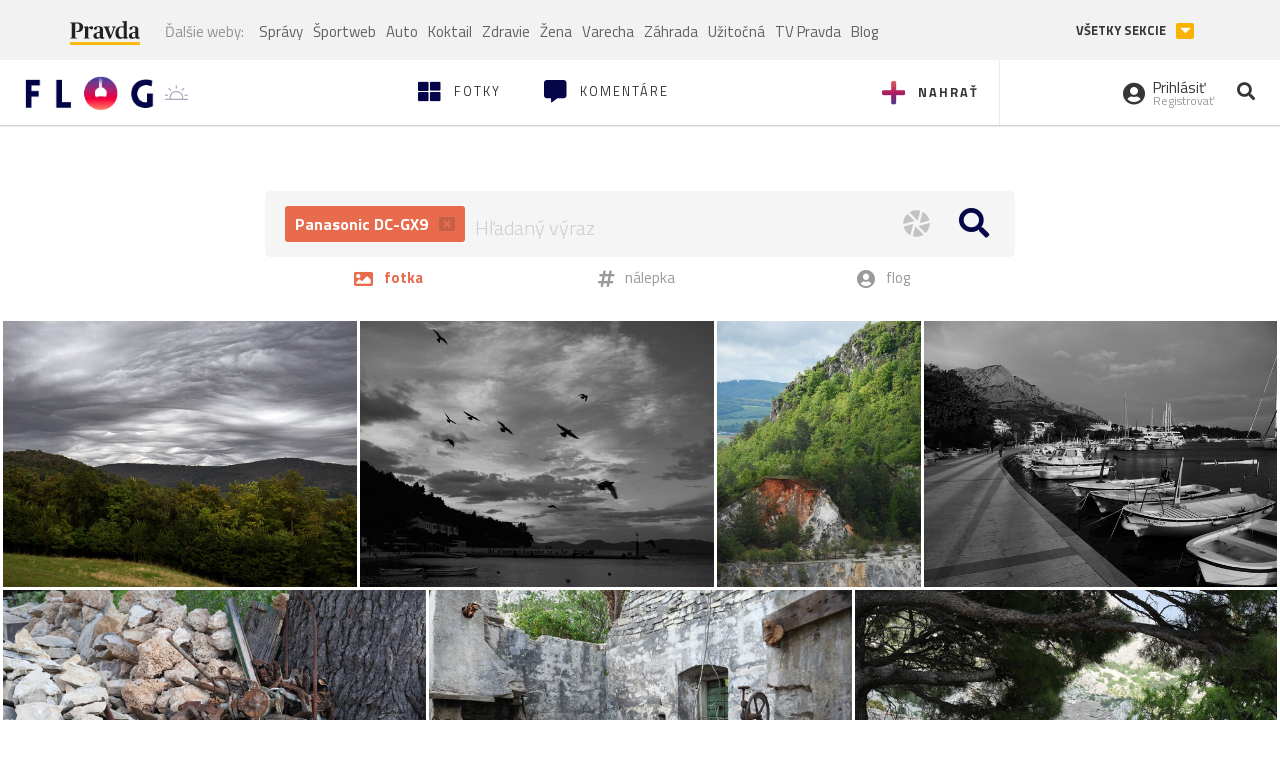

--- FILE ---
content_type: text/html; charset=utf-8
request_url: https://flog.pravda.sk/hladaj/?vyrobca=Panasonic&model=DC-GX9
body_size: 40086
content:
<!DOCTYPE html>
<html>
	<head>

		<title>Prvý slovenský fotoblog - Flog.sk</title>
		<meta charset="UTF-8">
		<meta name="viewport" content="width=device-width, initial-scale=1.0">
		<meta property="fb:app_id" content="273603186861775">
				<script>window.gdprAppliesGlobally=true;(function(){function a(e){if(!window.frames[e]){if(document.body&&document.body.firstChild){var t=document.body;var n=document.createElement("iframe");n.style.display="none";n.name=e;n.title=e;t.insertBefore(n,t.firstChild)}
else{setTimeout(function(){a(e)},5)}}}function e(n,r,o,c,s){function e(e,t,n,a){if(typeof n!=="function"){return}if(!window[r]){window[r]=[]}var i=false;if(s){i=s(e,t,n)}if(!i){window[r].push({command:e,parameter:t,callback:n,version:a})}}e.stub=true;function t(a){if(!window[n]||window[n].stub!==true){return}if(!a.data){return}
var i=typeof a.data==="string";var e;try{e=i?JSON.parse(a.data):a.data}catch(t){return}if(e[o]){var r=e[o];window[n](r.command,r.parameter,function(e,t){var n={};n[c]={returnValue:e,success:t,callId:r.callId};a.source.postMessage(i?JSON.stringify(n):n,"*")},r.version)}}
if(typeof window[n]!=="function"){window[n]=e;if(window.addEventListener){window.addEventListener("message",t,false)}else{window.attachEvent("onmessage",t)}}}e("__tcfapi","__tcfapiBuffer","__tcfapiCall","__tcfapiReturn");a("__tcfapiLocator");(function(e){
var t=document.createElement("script");t.id="spcloader";t.type="text/javascript";t.async=true;t.src="https://sdk.privacy-center.org/"+e+"/loader.js?target="+document.location.hostname;t.charset="utf-8";var n=document.getElementsByTagName("script")[0];n.parentNode.insertBefore(t,n)})("3247b01c-86d7-4390-a7ac-9f5e09b2e1bd")})();</script>
		<!-- Bootstrap Core JavaScript -->
		<script src="https://ajax.googleapis.com/ajax/libs/jquery/1.11.3/jquery.min.js"></script>
		<script src="/static/js/bootstrap.min.js"></script>
        
		<!-- gallery plugin -->
		<link rel="stylesheet" href="/static/css/justifiedGallery.min.css">
		<script src="/static/js/flog.js?v=3610822525"></script>

		<link href="/static/fonts/fontawesome/css/all.min.css" rel="stylesheet" type="text/css">

		<link href="/static/css/main.css?v=3610822525" rel="stylesheet" type="text/css">

		<!-- fancybox plugin -->

		<!-- Add fancyBox main JS and CSS files -->
		<script type="text/javascript" src="/static/fancybox3/jquery.fancybox.min.js?v=3.2.10"></script>
		<link rel="stylesheet" type="text/css" href="/static/fancybox3/jquery.fancybox.min.css?v=3.2.10" media="screen">
		<link href="https://fonts.googleapis.com/css?family=Titillium+Web:300,400,700" rel="stylesheet">
		<link href="https://ipravda.sk/css/pravda-min-extern_flog.css?v=20260118" rel="stylesheet">
		<link rel="icon" type="image/x-icon" href="/favicon.ico">
		<link href="/static/css/icon-font.css?v=3610822525" rel="stylesheet" type="text/css">
		<!-- Global site tag (gtag.js) - Google Analytics -->
		<script async src="https://www.googletagmanager.com/gtag/js?id=UA-157766-4"></script>
                <script>
                    window.perexGaDimensions = {"dimension4":"flog.pravda.sk"};
                </script>
		<script>
			window.dataLayer = window.dataLayer || [];
			function gtag() {
				dataLayer.push(arguments);
			}
			gtag('js', new Date());

			gtag('config', 'UA-157766-4');
			gtag('config', 'UA-157766-20');
			gtag('config', 'G-26GE433HZT', window.perexGaDimensions);
		</script>
                <script src="//ipravda.sk/js/pravda-min-extern_flog.js?v=20260118"></script>
		<script>
  if (/(^|;)\s*PEREX_ASMS/.test(document.cookie)) {
      document.write('<scr' + 'ipt src="https://servis.pravda.sk/hajax/asms/"></scri' + 'pt>');
  }
</script>

<script type="text/javascript">
  perex_dfp = {
    "bbb": {"name": '/61782924/flog_col_bbb', "id": 'div-gpt-ad-1528634504686-613'},
    "lea": {"name": '/61782924/flog_col_lea', "id": 'div-gpt-ad-1528634504686-208'}
  };
</script><script type="application/javascript" src="https://storage.googleapis.com/pravda-ad-script/perex_universalMaster.min.js?v=v"></script>
	</head>

	<body data-gh="Sun, 18 Jan 2026 07:26:05 +0100" data-gha="sunrise" data-ghd="0">
		<script>
			window.fbAsyncInit = function () {
				FB.init({
					appId: '273603186861775',
					autoLogAppEvents: true,
					xfbml: true,
					version: 'v3.2'
				});
			};
		</script>
		<script async defer src="https://connect.facebook.net/en_US/sdk.js"></script>
		<div class="container-pull">

<div class="full-overlay upload">
	<div class="full-overlay-inner">
		<div class="full-overlay-inner-head">
			<a href="/" class="">
				<img class="full-overlay-inner-head-logo" src="/static/images/white-logo-sunset.png" alt="logo">
			</a>
			<button class="close close-overlay">
				<i class="fas fa-times"></i>
			</button>
		</div>
		<div class="full-overlay-inner-body">
<div class="upload-card">
	<div class="upload-card-progress">
		<i class="fas fa-file-upload"></i>
		<div class="upload-card-progress-bar"></div>
	</div>
	<p>
		Nahrajte fotku z vášho zariadenia
	</p>
	<input type="file" multiple="" id="file-to-upload" accept="image/jpeg">
</div>

		</div>
	</div>
	<div class="full-overlay-top"></div>
	<div class="full-overlay-bottom"></div>
</div><div class="full-overlay login">
	<div class="full-overlay-inner">
		<div class="full-overlay-inner-head">
			<a href="/" class="">
				<img class="full-overlay-inner-head-logo" src="/static/images/white-logo-sunset.png" alt="logo">
			</a>
			<button class="close close-overlay">
				<i class="fas fa-times"></i>
			</button>
		</div>
		<div class="full-overlay-inner-body">
<div class="login-card-note hide">
	<h4>Najskôr sa musíš prihlásiť</h4>
	<p>
		Ak ešte nemáš konto, môžeš sa jednoducho a rýchlo zaregistrovať.
	</p>
	<br>
</div>
<div class="login-card">

	<form method="post" action="/ajax/login">
			<label>
				Prihlásenie
			</label>
		<div class="error alert alert-danger hidden"></div>
		<div class="success alert alert-success hidden"></div>
		<div class="login-card-inner">
			<input type="email" name="email" class="form-control" placeholder="Váš email">
			<div class="login-card-inner-password" >
				<input type="password" name="pass" class="form-control password-input" placeholder="Vaše heslo">
				<a href="javascript:void(0)" class=" password-visibility" >
					<i class="far fa-eye"></i>
				</a>
			</div>
			<div class="clearfix">
			</div>

			<div class="login-card-inner-button">
				<label for="permanent-login">
					<input type="checkbox" id="permanent-login" name="permanent" value="1" checked>
					<span>Zostať prihlásený</span>
				</label>
				<button type="submit" class="btn btn-primary">
					<span class="loginbtn-text">Prihlásiť</span>
					<span class="loginbtn-spinner hidden fas fa-spinner fa-spin"></span>
				</button>
			</div>

		</div>
		<div class="login-card-passRecover">
			Zabudnuli ste heslo?
			<a href="javascript:void(0)" class="show-passRecover">Poslať nové</a>
		</div>
	</form>
	<form method="post" action="/ajax/zabudnuteheslo">
		<input type="hidden" name="zabudnuteheslo-special" id="zabudnuteheslo-special" value="2026">
		<div class="recover-card hidemeaftersuccess">
			<small class="info">Na túto adresu Ti zašleme postup ako si nastavíš nové heslo.</small>
			<input type="email" class="form-control" name="tbEmail">
			<div class="error"></div>
			<button type="submit" class="btn btn-success ">
				Poslať email
			</button>
		</div>
		<div class="alert alert-success success hidden recover-card-success" role="alert"></div>
	</form>
</div>
<div class="register-card">
	<form method="post" action="/ajax/registracia">
		<label>
			Registrácia
		</label>
		<div class="error alert alert-danger hidden"></div>
		<div class="success alert alert-success hidden"></div>

		<div class="hideaftersuccess">
			<div class="label-wrap">
				<label>
					Prezývka (minimálne 6 znakov)
				</label>
				<input type="text" class="form-control" placeholder="" name="name" required>
			</div>
			<div class="label-wrap">
				<label>
					Váš email
				</label>
				<input type="email" class="form-control" placeholder="" name="email" autocomplete="off" required>
			</div>
			<div class="label-wrap">
				<label>
					Heslo
				</label>
				<input type="password" class="form-control reg-pass1" placeholder="" autocomplete="new-password" name="password" required>
			</div>
			<div class="label-wrap">
				<label>
					Zopakujte heslo
				</label>
				<input type="password" class="form-control reg-pass2" placeholder="" required>
			</div>

			<div class="linkto-podmienky">
				<label  for="podmienky">
					<input type="checkbox" id="podmienky" name="podmienky" value="1">
					<span>Súhlasím <br class="hidden-lg hidden-md "> <a href="/podmienky/" target="_blank">s podmienkami</a></span>
				</label>
				<button type="submit" class="btn btn-primary">
					<span class="registerbtn-text">Registrovať</span>
					<span class="registerbtn-spinner hidden fas fa-spinner fa-spin"></span>
				</button>
			</div>
		</div>
	</form>
</div>		</div>
	</div>
	<div class="full-overlay-top"></div>
	<div class="full-overlay-bottom"></div>
</div><div class="modal fade" id="logo-hours-modal" tabindex="-1" role="dialog" aria-labelledby="exampleModalLabel">
	<div class="modal-dialog" role="document">
		<div class="modal-content">
			<div class="modal-header">
				<button type="button" class="close" data-dismiss="modal" aria-label="Close"><span aria-hidden="true">&times;</span></button>
				<h4 class="modal-title">Kedy je najbližšia zlatá hodinka?</h4>
			</div>
			<div class="modal-body">
				<div class="logo-gradient">
					<img class="sun" src="/static/images/sun.svg" alt="">
					<div class="lights">
						<div class="minute">
							<div class="minute-ray"></div>
						</div>
						<div class="hours">
							<div class="hours-ray"></div>
						</div>
						<div class="location">

						</div>
					</div>
				</div>
				<div class="logo-info">
					<p>Zlatá hodinka od:</p>
					<h1 class="suntime-text"></h1>
					<div class="group">
						<button type="button" class="btn btn-sm btn-default find-my-location"><i class="fas fa-map-marker-alt"></i> Nájsť moju polohu</button>
					</div>
					<small>
						Ak chcete, aby sa vám zobrazovali informácie o zlatej hodinke z vašej lokality, zdieľajte s nami prosím vašu polohu
					</small>
				</div>
			</div>
		</div>
	</div>
</div><!-- Modal -->
<div class="modal fade" id="modal-contact" tabindex="-1" role="dialog" aria-labelledby="myModalLabelSharefoto">
	<div class="modal-dialog" role="document">
		<div class="modal-content">

			<div class="modal-body">
				<div class="modal-contact-item">
					<i class="fas fa-address-book"></i>
					<div class="modal-contact-item-text">
						<h4 class="modal-title" id="myModalLabelSharefoto">Admin flogu</h4>
						<a href="mailto:flog@pravda.sk">
							flog@pravda.sk
						</a>
					</div>
				</div>
				<div class="modal-contact-item">
					<i class="fas fa-address-book"></i>
					<div class="modal-contact-item-text">
						<small>Junior digital specialist</small>
						<h4 class="modal-title" id="myModalLabelSharefoto">Obchodné oddelenie - Mikuláš Kvetan</h4>
						<a href="mailto:mkvetan@ourmedia.sk">
							mkvetan@ourmedia.sk
						</a>
						<a href="tel:+421 905 244 022">
							+421 905 244 022
						</a>
					</div>
				</div>
				<div class="modal-contact-item">
					<i class="fas fa-address-book"></i>
					<div class="modal-contact-item-text">
						<small>Online marketing manager</small>
						<h4 class="modal-title" id="myModalLabelSharefoto">Marketingové oddelenie - Michaela Latková</h4>
						<a href="mailto:mlatkova@ourmedia.sk">
							mlatkova@ourmedia.sk
						</a>
						<a href="tel:+421 918 562 228">
							+421 918 562 228
						</a>
					</div>
				</div>

			</div>
			<div class="modal-footer">
				<button type="button" class="btn btn-default" data-dismiss="modal">Zavrieť</button>
			</div>

		</div>
	</div>
</div>


			<div class=" content-wrap full-width">



				<!-- Top Navigation -->
				<header>
					<div id="perex-header" class="header">
						<div id="portal_menu-wrap" class="container-fluid no-padding-side">
							<div class="portal-menu export-vs" id="portal-menu">
    <span class="hidden-lg hiddem-md">
        Tento web patrí pod
    </span>
    <a href="https://www.pravda.sk/" class="portal-menu-logo">
        <img src="//ipravda.sk/res/portal2017/logo-pravda.svg" alt="Pravda" />
    </a>
    <ul class="portal-menu-nav"><li><span>Ďalšie weby:</span></li><li><a href="https://spravy.pravda.sk/">Správy</a></li><li><a href="https://sportweb.pravda.sk/">Športweb</a></li><li><a href="https://auto.pravda.sk/">Auto</a></li><li><a href="https://koktail.pravda.sk/">Koktail</a></li><li><a href="https://zdravie.pravda.sk/">Zdravie</a></li><li><a href="https://zena.pravda.sk/">Žena</a></li><li><a href="https://varecha.pravda.sk/">Varecha</a></li><li><a href="https://zahrada.pravda.sk/">Záhrada</a></li><li><a href="https://uzitocna.pravda.sk/">Užitočná</a></li><li><a href="https://tv.pravda.sk/">TV Pravda</a></li><li><a href="https://blog.pravda.sk/">Blog</a></li></ul>
            <button class="portal-megamenu-button">Všetky sekcie
            <i>
                <span class="glyphicon glyphicon-triangle-bottom"></span>
            </i>
        </button>
        <div class="portal-menu-actions"></div>
</div>
<div class="portal-megamenu" id="portal-megamenu">
            <div class="portal-megamenu-line spravodajstvo"><h2><span class="portal-megamenu-line-link-wrap"><span class="glyphicon glyphicon-triangle-bottom hidden-lg hidden-md hidden-sm"></span> Spravodajstvo</span></h2><ul><li class="spravy"><a href="https://spravy.pravda.sk/">Správy</a></li><li><a href="https://spravy.pravda.sk/domace/">Domáce</a></li><li><a href="https://spravy.pravda.sk/svet/">Svet</a></li><li class="ekonomika"><a href="https://ekonomika.pravda.sk/">Ekonomika</a></li><li class="kultura"><a href="https://kultura.pravda.sk/">Kultúra</a></li><li class="extern_pocasie"><a href="https://pocasie.pravda.sk/">Počasie</a></li><li class="nazory"><a href="https://nazory.pravda.sk/">Názory</a></li><li><a href="https://www.pravda.sk/chronologia-dna/">Chronológia dňa</a></li><li><a href="https://www.pravda.sk/najcitanejsie-spravy/">Najčítanejšie správy</a></li><li class="komercnespravy"><a href="https://komercnespravy.pravda.sk/">Komerčné správy</a></li></ul></div>
            <div class="portal-megamenu-line link sport"><h2><a href="https://sportweb.pravda.sk/"><span class="glyphicon glyphicon-triangle-bottom hidden-lg hidden-md hidden-sm"></span> Športweb</a></h2><ul><li class="futbal"><a href="https://sportweb.pravda.sk/futbal/">Futbal</a></li><li class="hokej"><a href="https://sportweb.pravda.sk/hokej/">Hokej</a></li><li><a href="https://sportweb.pravda.sk/cyklistika/">Cyklistika</a></li><li><a href="https://sportweb.pravda.sk/tenis/">Tenis</a></li><li><a href="https://sportweb.pravda.sk/zimne-sporty/">Zimné športy</a></li><li><a href="https://sportweb.pravda.sk/nazivo/">Naživo</a></li></ul></div>
            <div class="portal-megamenu-line magaziny"><h2><span class="portal-megamenu-line-link-wrap"><span class="glyphicon glyphicon-triangle-bottom hidden-lg hidden-md hidden-sm"></span> Magazíny</span></h2><ul><li class="extern_ahojmama"><a href="https://ahojmama.pravda.sk/">AhojMama</a></li><li class="auto"><a href="https://auto.pravda.sk/">Auto</a></li><li class="cestovanie"><a href="https://cestovanie.pravda.sk/">Cestovanie</a></li><li class="koktail"><a href="https://koktail.pravda.sk/">Koktail</a></li><li class="mediaklik"><a href="https://www.mediaklik.sk/">Mediaklik</a></li><li class="veda"><a href="https://vat.pravda.sk/">VAT</a></li><li class="zdravie"><a href="https://zdravie.pravda.sk/">Zdravie</a></li><li class="zena"><a href="https://zena.pravda.sk/">Žena</a></li><li><a href="https://zurnal.pravda.sk/">Žurnál</a></li><li><a href="https://zahrada.pravda.sk/">Záhrada</a></li><li><a href="https://www.defencenews.sk/">Defencenews</a></li></ul></div>
            <div class="portal-megamenu-line link uzitocna"><h2><a href="https://uzitocna.pravda.sk/"><span class="glyphicon glyphicon-triangle-bottom hidden-lg hidden-md hidden-sm"></span> Užitočná pravda</a></h2><ul><li><a href="https://uzitocna.pravda.sk/peniaze/">Peniaze</a></li><li><a href="https://uzitocna.pravda.sk/hypoteky/">Hypotéky</a></li><li><a href="https://uzitocna.pravda.sk/dochodky/">Dôchodky</a></li><li><a href="https://uzitocna.pravda.sk/ako-vybavit/">Ako vybaviť</a></li><li><a href="https://uzitocna.pravda.sk/spotrebitel/">Spotrebiteľ</a></li><li><a href="https://uzitocna.pravda.sk/praca-a-kariera/">Práca</a></li><li><a href="https://uzitocna.pravda.sk/zivnostnik/">Živnostník</a></li><li><a href="https://uzitocna.pravda.sk/vzdelavanie/">Vzdelávanie</a></li><li><a href="https://uzitocna.pravda.sk/reality/">Reality</a></li><li><a href="https://uzitocna.pravda.sk/dom-a-byt/">Dom a byt</a></li><li><a href="https://uzitocna.pravda.sk/seniori/">Seniori</a></li><li><a href="https://rady.pravda.sk/">Rady</a></li></ul></div>
            <div class="portal-megamenu-line link extern_varecha"><h2><a href="https://varecha.pravda.sk/"><span class="glyphicon glyphicon-triangle-bottom hidden-lg hidden-md hidden-sm"></span> Varecha</a></h2><ul><li><a href="https://varecha.pravda.sk/recepty">Recepty</a></li><li><a href="https://napady.pravda.sk/">Nápady</a></li><li><a href="https://varecha.pravda.sk/torty/">Torty</a></li><li><a href="https://menu.pravda.sk/" title="MENU.PRAVDA.SK - DENNÉ MENU NA JEDEN KLIK">Denné menu</a></li></ul></div>
            <div class="portal-megamenu-line link varecha_tv"><h2><a href="https://varecha.pravda.sk/tv/"><span class="glyphicon glyphicon-triangle-bottom hidden-lg hidden-md hidden-sm"></span> TV Varecha</a></h2><ul><li><a href="https://varecha.pravda.sk/tv/serialy/">Seriály</a></li><li><a href="https://varecha.pravda.sk/tv/videorecepty/">Videorecepty</a></li><li><a href="https://varecha.pravda.sk/tv/playlist/celebrity-s-varechou/">Celebrity</a></li><li><a href="https://varecha.pravda.sk/tv/playlist/fit-s-viktorom/">Fit s Viktorom</a></li></ul></div>
            <div class="portal-megamenu-line link extern_blog"><h2><a href="https://blog.pravda.sk/"><span class="glyphicon glyphicon-triangle-bottom hidden-lg hidden-md hidden-sm"></span> Blog</a></h2><ul><li><a href="https://blog.pravda.sk/?page=najnovsie-clanky">Najnovšie</a></li><li><a href="https://blog.pravda.sk/?page=najnovsie-clanky">Najčítanejšie</a></li><li><a href="https://blog.pravda.sk/?page=najkomentovanejsie-clanky">Najkomentovanejšie</a></li><li><a href="https://blog.pravda.sk/abecedny-zoznam-blogov/">Zoznam blogov</a></li><li><a href="https://blog.pravda.sk/?page=komercne-blogy">Komerčné blogy</a></li></ul></div>
            <div class="portal-megamenu-line relax"><h2><span class="portal-megamenu-line-link-wrap"><span class="glyphicon glyphicon-triangle-bottom hidden-lg hidden-md hidden-sm"></span> Relax</span></h2><ul><li class="programy"><a href="https://programy.pravda.sk/tv/">TV program</a></li><li><a href="https://spravy.pravda.sk/sutaz/">Súťaže</a></li><li class="extern_debata"><a href="https://debata.pravda.sk/">Debata</a></li><li class="extern_flog"><a href="https://flog.pravda.sk/" title="Flog - prvý slovenský fotoblog. Ukáž svoje obľúbené fotky celému svetu, hodnoť a napíš čo si myslíš o fotkách iných. Foť a bav sa.">Flog</a></li><li class="fotogalerie"><a href="https://fotogalerie.pravda.sk/">Fotogalérie</a></li><li><a href="https://koktail.pravda.sk/stranka/3-horoskop/">Horoskopy</a></li><li><a href="https://spravy.pravda.sk/sudoku/">Sudoku</a></li></ul></div>
            <div class="portal-megamenu-line link extern_tv"><h2><a href="https://tv.pravda.sk/"><span class="glyphicon glyphicon-triangle-bottom hidden-lg hidden-md hidden-sm"></span> TV Pravda</a></h2><ul><li><a href="https://tv.pravda.sk/kategorie/spravodajstvo">Spravodajstvo</a></li><li><a href="https://tv.pravda.sk/kategorie/sport">Šport</a></li><li><a href="https://tv.pravda.sk/kategorie/veda-a-technika">Veda a tech</a></li><li><a href="https://tv.pravda.sk/kategorie/kultura">Kultúra</a></li><li><a href="https://tv.pravda.sk/kategorie/komercne-videa">Komerčné</a></li><li><a href="https://tv.pravda.sk/relacie/ide-o-pravdu">Ide o pravdu</a></li><li><a href="https://tv.pravda.sk/relacie/pocasie">Predpoveď počasia</a></li><li><a href="https://tv.pravda.sk/relacie/ide-o-peniaze">Ide o peniaze</a></li><li><a href="https://tv.pravda.sk/relacie/ide-o-zdravie">Ide o zdravie</a></li><li><a href="https://tv.pravda.sk/relacie/neobycajne-miesta">Neobyčajné miesta</a></li><li><a href="https://tv.pravda.sk/relacie/showroom">Showroom</a></li></ul></div>
            <div class="portal-megamenu-line nakupy"><h2><span class="portal-megamenu-line-link-wrap"><span class="glyphicon glyphicon-triangle-bottom hidden-lg hidden-md hidden-sm"></span> Nákupy</span></h2><ul><li><a href="https://menu.pravda.sk/" title="MENU.PRAVDA.SK - DENNÉ MENU NA JEDEN KLIK">Obedy</a></li><li class="extern_kvety"><a href="https://kvety.pravda.sk/" title="Kvety, donáška kvetov, internetový obchod s kvetmi, kvetinárstvo, Bratislava, Košice">Kvety</a></li><li class="extern_epravda"><a href="https://e.pravda.sk/" title="e.Pravda.sk - elektronický archív denníka Pravda">ePravda</a></li><li class="predplatne"><a href="https://predplatne.pravda.sk/">Predplatné novín</a></li></ul></div>
    </div>
						</div>

						<!-- subheader -->
						<div id="subheader" class="container-fluid subheader no-padding-side">

							<div class="subheader-logo">

								<a href="/" class="logo-cont">
									<img class="logo" src="/static/images/logo-sunset.png" alt="logo">
									<img class="minute" src="/static/images/minute.png" alt="logo">
									<img class="hours" src="/static/images/hours.png" alt="logo">
								</a>
								<span class="sun-time " title="Zlatá hodinka od">
									<img class="" src="/static/images/icon-sun-hour.svg" alt="Zlatá hodinka">
									<span class="suntime-text"></span>
								</span>

							</div>

							<div class="subheader-head-actions">
									<a href="javascript:void(0)" class="add-photo-note">
										<i class="fas fa-plus"></i>
										<span class=" hidden-md hidden-sm hidden-xs">Nahrať</span>
									</a>

								<a href="/" class="">
									<i class="fas fa-th-large"></i>

									<span class="hidden-md hidden-sm hidden-xs">Fotky</span>
								</a>
								<a class="comment-btn " href="/komentare/">
									<i class="fas fa-comment-alt"></i>

									<span class="hidden-md hidden-sm hidden-xs">Komentáre</span>
								</a>

							</div>
							<div class="subheader-right-actions text-right">
								<div class="subheader-right-actions-account">
										<a href="javascript:void(0)" class="subheader-right-actions-account-login show-loginform-btn" id="login">
											<i class="fas fa-user-circle"></i>
											<div class="subheader-right-actions-account-login-text">
												<span class="hidden-md hidden-sm hidden-xs">Prihlásiť</span>
												<small>
													<span class="hidden-md hidden-sm hidden-xs">Registrovať</span>
												</small>
											</div>
										</a>
								</div>
								<a href="/hladaj/" id="" class="subheader-right-actions-search ">
									<i class="fas fa-search"></i>
								</a>
							</div>
						</div><!-- /subheader -->
					</div><!-- /portal-menu -->

					<!-- menu nalepky -->
					<div class="container-fluid menu no-padding-side">
						<nav class="invisible-menu">
<!-- Modal -->
<div class="modal fade" id="modal-tags" tabindex="-1" role="dialog" aria-labelledby="tagsModalLabel">
	<div class="modal-dialog" role="document">
		<div class="modal-content">
			<div class="modal-header">
				<button type="button" class="close" data-dismiss="modal" aria-label="Close"><span aria-hidden="true">&times;</span></button>
				<h4 class="modal-title" id="tagsModalLabel">Nálepky</h4>
			</div>
			<div class="modal-body">
				<div class="modal-tags-search">

					<input type="search" name="q" class="tagsearchinput  " placeholder="Vyhľadať nálepku" value="">
					<i class="fas fa-search"></i>
					<span class="tagsearch-spinner hidden fas fa-spinner fa-spin"></span>				
				</div>
				<div class="tagsearch-result list">
				</div>
			</div>
			<div class="modal-footer">
				<button class="tagsearch-loadmore btn btn-default hidden" type="button">
					<span class="tagsearch-spinner hidden fas fa-spinner fa-spin"></span>				

					načítaj ďalšie
				</button>
			</div>
		</div>
	</div>
</div>


							<ul class="main-menu  hidden-xs">
								<li class="pull-right"><a class="btn btn-default" href="javascript:void(0)" data-toggle="modal" data-target="#modal-tags">Všetky nálepky</a></li>
										<li><a class="btn btn-default" href="/tag/cb">ČB</a></li>
										<li><a class="btn btn-default" href="/tag/clovek">Človek</a></li>
										<li><a class="btn btn-default" href="/tag/detail">Detail</a></li>
										<li><a class="btn btn-default" href="/tag/portret">Portrét</a></li>
										<li><a class="btn btn-default" href="/tag/mesto">Mesto</a></li>
										<li><a class="btn btn-default" href="/tag/architektura">Architektúra</a></li>
										<li><a class="btn btn-default" href="/tag/makro">Makro</a></li>
										<li><a class="btn btn-default" href="/tag/2026">2026</a></li>
										<li><a class="btn btn-default" href="/tag/priroda">Príroda</a></li>
										<li><a class="btn btn-default" href="/tag/natural">Natural</a></li>
										<li><a class="btn btn-default" href="/tag/slovensko">Slovensko</a></li>
										<li><a class="btn btn-default" href="/tag/krajina">Krajina</a></li>
										<li><a class="btn btn-default" href="/tag/hory">Hory</a></li>
										<li><a class="btn btn-default" href="/tag/les">Les</a></li>
										<li><a class="btn btn-default" href="/tag/more">More</a></li>
										<li><a class="btn btn-default" href="/tag/kvety">Kvety</a></li>
										<li><a class="btn btn-default" href="/tag/kvet">Kvet</a></li>
										<li><a class="btn btn-default" href="/tag/zatisie">Zátišie</a></li>
										<li><a class="btn btn-default" href="/tag/zvierata">Zvieratá</a></li>
										<li><a class="btn btn-default" href="/tag/hmyz">Hmyz</a></li>
										<li><a class="btn btn-default" href="/tag/motyl">Motýľ</a></li>
										<li><a class="btn btn-default" href="/tag/vtactvo">Vtáctvo</a></li>
										<li><a class="btn btn-default" href="/tag/jar">Jar</a></li>
										<li><a class="btn btn-default" href="/tag/leto">Leto</a></li>
										<li><a class="btn btn-default" href="/tag/jesen">Jeseň</a></li>
										<li><a class="btn btn-default" href="/tag/zima">Zima</a></li>
							</ul>

							<div class="main-menu-mobile">
<a href="javascript:void(0)" class="col-xs-6 main-menu-mobile-item disabled" data-toggle="modal" data-target="#modal-tags">
	<i class="fas fa-hashtag"></i>
	<span class="main-menu-mobile-item-text ">
			Nálepky
	</span>
	<span class="glyphicon glyphicon-triangle-bottom"></span>
</a>							</div>
						</nav>
					</div><!-- /menu nalepky -->

				</header>
				<!-- /header-end -->

				<div class="flog-adplace-header">
					<!-- /61782924/flog_col_lea -->
<div id='div-gpt-ad-1528634504686-208' style="max-width: 1200px; max-height: 400px; overflow: hidden">
<script>
  if(typeof PEREX === "object" && PEREX.isAdvertisementEnabled()) { googletag.cmd.push(function() { googletag.display('div-gpt-ad-1528634504686-208'); }); }
</script>
</div>
				</div>

<div class="search-container ">
	<form action="/hladaj/">
		<div class="search-form-wrap">
			<div class="search-form-wrap-input">
					<div class="search-form-wrap-input-exifs">
								<a href="/hladaj/" title="model">
									Panasonic DC-GX9
									<i class="fas fa-window-close"></i>
								</a>
					</div>

				<input type="text" name="q" placeholder="Hľadaný výraz" value="" autofocus="">

				<div class="search-form-wrap-input-buttons">
						<a href="#" data-toggle="modal" data-target="#modal-exif">
							<img src="/static/images/icon-exif.svg">
						</a>
					<button >
						<i class="fa fa-search"></i>
					</button>
				</div>
			</div>

			<ul>
				<li class="select">
					<button type="submit" value="fotka">
						<i class="fas fa-image"></i>
						<span>
							fotka
						</span>
					</button>
				</li>
				<li>
					<button type="submit" value="tag" name="kde">
						<i class="fas fa-hashtag"></i>
						<span>
							nálepka
						</span>
					</button>
				</li>
				<li>
					<button type="submit" value="flog" name="kde">
						<i class="fas fa-user-circle"></i>
						<span>
							flog
						</span>
					</button>
				</li>
			</ul>
		</div>


<!-- Modal -->
<div class="modal fade" id="modal-exif" tabindex="-1" role="dialog">
	<div class="modal-dialog" role="document">
		<div class="modal-content">
			<div class="modal-header">
				<button type="button" class="close" data-dismiss="modal" aria-label="Close"><span aria-hidden="true">&times;</span></button>
				Vyhľadávanie podľa EXIF
			</div>
			<div class="modal-body">

				<div id="exif-search-row" class="">
					<div class="label-select invert">
						<label for="search-vyrobca">
							Výrobca
						</label>
						<select type="text" id="search-vyrobca" name="vyrobca" class="form-control">
							<option value="">- Vyberte -</option>
								<option value="" ></option>
								<option value="-" >-</option>
								<option value="--" >--</option>
								<option value="." >.</option>
								<option value="„CTH#RW4" >„CTH#RW4</option>
								<option value="4KSPORTS" >4KSPORTS</option>
								<option value="5MP Digital Camera" >5MP Digital Camera</option>
								<option value="8.0M Digital Camera" >8.0M Digital Camera</option>
								<option value="acer" >acer</option>
								<option value="Acer Corporation" >Acer Corporation</option>
								<option value="ActionSnap" >ActionSnap</option>
								<option value="Agfa" >Agfa</option>
								<option value="Apple" >Apple</option>
								<option value="Ashampoo Media GmbH &amp; Co. KG" >Ashampoo Media GmbH &amp; Co. KG</option>
								<option value="Ashampoo Photo Commander 5" >Ashampoo Photo Commander 5</option>
								<option value="Ashampoo Photo Commander 7" >Ashampoo Photo Commander 7</option>
								<option value="Ashampoo Photo Commander 8" >Ashampoo Photo Commander 8</option>
								<option value="Ashampoo Photo Commander 9" >Ashampoo Photo Commander 9</option>
								<option value="ASUS" >ASUS</option>
								<option value="BeFunky" >BeFunky</option>
								<option value="BenQ" >BenQ</option>
								<option value="BenQ Corporation" >BenQ Corporation</option>
								<option value="BlackBerry" >BlackBerry</option>
								<option value="Blackview" >Blackview</option>
								<option value="CAKON" >CAKON</option>
								<option value="CAMERA" >CAMERA</option>
								<option value="Canon" >Canon</option>
								<option value="Casio" >Casio</option>
								<option value="CASIO COMPUTER CO.,LTD." >CASIO COMPUTER CO.,LTD.</option>
								<option value="Cat" >Cat</option>
								<option value="Coolpad" >Coolpad</option>
								<option value="CoreLogic" >CoreLogic</option>
								<option value="CORP." >CORP.</option>
								<option value="DE" >DE</option>
								<option value="DigitalCAM" >DigitalCAM</option>
								<option value="DJI" >DJI</option>
								<option value="DOOGEE" >DOOGEE</option>
								<option value="DSCimg" >DSCimg</option>
								<option value="EASTMAN KODAK COMPANY" >EASTMAN KODAK COMPANY</option>
								<option value="ECTHÕÔÌ3" >ECTHÕÔÌ3</option>
								<option value="Elephone" >Elephone</option>
								<option value="Epson" >Epson</option>
								<option value="FIMI" >FIMI</option>
								<option value="Fuji" >Fuji</option>
								<option value="FUJI PHOTO FILM CO., LTD." >FUJI PHOTO FILM CO., LTD.</option>
								<option value="FUJIFILM" >FUJIFILM</option>
								<option value="GENERAL IMAGING CO." >GENERAL IMAGING CO.</option>
								<option value="GiONEE" >GiONEE</option>
								<option value="google" >google</option>
								<option value="GoPro" >GoPro</option>
								<option value="Hasselblad" >Hasselblad</option>
								<option value="HDcam s.r.o." >HDcam s.r.o.</option>
								<option value="HDR" >HDR</option>
								<option value="Hewlett-Packard" >Hewlett-Packard</option>
								<option value="Hewlett-Packard Company" >Hewlett-Packard Company</option>
								<option value="Hipstamatic" >Hipstamatic</option>
								<option value="HITACHI" >HITACHI</option>
								<option value="HMD Global" >HMD Global</option>
								<option value="HOBLE" >HOBLE</option>
								<option value="HONOR" >HONOR</option>
								<option value="HP" >HP</option>
								<option value="HTC" >HTC</option>
								<option value="htc_wwe" >htc_wwe</option>
								<option value="http://photogrid.org" >http://photogrid.org</option>
								<option value="http://sketchguru.org" >http://sketchguru.org</option>
								<option value="HUAWEI" >HUAWEI</option>
								<option value="JellyBus" >JellyBus</option>
								<option value="JK Imaging, Ltd." >JK Imaging, Ltd.</option>
								<option value="JSR" >JSR</option>
								<option value="JVC" >JVC</option>
								<option value="Kodak" >Kodak</option>
								<option value="Konica" >Konica</option>
								<option value="KONICA MINOLTA" >KONICA MINOLTA</option>
								<option value="KU380-MSM6245-V10b-SEP-14-2007-XX" >KU380-MSM6245-V10b-SEP-14-2007-XX</option>
								<option value="KU380-MSM6245-V10c-FEB-11-2008-XX" >KU380-MSM6245-V10c-FEB-11-2008-XX</option>
								<option value="Kyocera" >Kyocera</option>
								<option value="Layout from Instagram" >Layout from Instagram</option>
								<option value="Leica" >Leica</option>
								<option value="Lenovo" >Lenovo</option>
								<option value="LG" >LG</option>
								<option value="LG Electronics" >LG Electronics</option>
								<option value="LG Elektronic" >LG Elektronic</option>
								<option value="LGE" >LGE</option>
								<option value="M6260A-KYRZ-2.1.3026" >M6260A-KYRZ-2.1.3026</option>
								<option value="Made by LAFOT Studio" >Made by LAFOT Studio</option>
								<option value="MAKE_A31S" >MAKE_A31S</option>
								<option value="Mediachance" >Mediachance</option>
								<option value="MEDION AG" >MEDION AG</option>
								<option value="Meizu" >Meizu</option>
								<option value="Mercury Peripherals Inc." >Mercury Peripherals Inc.</option>
								<option value="Microsoft" >Microsoft</option>
								<option value="Minolta" >Minolta</option>
								<option value="Minolta Co., Ltd." >Minolta Co., Ltd.</option>
								<option value="MOTOROLA" >MOTOROLA</option>
								<option value="MSM6250" >MSM6250</option>
								<option value="Nikon" >Nikon</option>
								<option value="Nikon corp." >Nikon corp.</option>
								<option value="NIKON CORPORATION" >NIKON CORPORATION</option>
								<option value="Nokia" >Nokia</option>
								<option value="none" >none</option>
								<option value="NORITSU KOKI" >NORITSU KOKI</option>
								<option value="OEM" >OEM</option>
								<option value="Olympus" >Olympus</option>
								<option value="OLYMPUS CORPORATION" >OLYMPUS CORPORATION</option>
								<option value="OLYMPUS IMAGING CORP." >OLYMPUS IMAGING CORP.</option>
								<option value="OLYMPUS OPTICAL CO,.LTD." >OLYMPUS OPTICAL CO,.LTD.</option>
								<option value="OLYMPUS OPTICAL CO.,LTD" >OLYMPUS OPTICAL CO.,LTD</option>
								<option value="OLYMPUS_IMAGING_CORP." >OLYMPUS_IMAGING_CORP.</option>
								<option value="OM Digital Solutions" >OM Digital Solutions</option>
								<option value="OnePlus" >OnePlus</option>
								<option value="OPPO" >OPPO</option>
								<option value="Orange" >Orange</option>
								<option value="OUKITEL" >OUKITEL</option>
								<option value="Pakon, Inc" >Pakon, Inc</option>
								<option value="Panasonic" selected>Panasonic</option>
								<option value="PENTACON" >PENTACON</option>
								<option value="Pentax" >Pentax</option>
								<option value="PENTAX Corporation" >PENTAX Corporation</option>
								<option value="Photo Lab" >Photo Lab</option>
								<option value="PMT5287_4G" >PMT5287_4G</option>
								<option value="Polaroid" >Polaroid</option>
								<option value="Potensic" >Potensic</option>
								<option value="Prestigio" >Prestigio</option>
								<option value="QCOM-AA" >QCOM-AA</option>
								<option value="realme" >realme</option>
								<option value="Research In Motion" >Research In Motion</option>
								<option value="Retro Camera Android" >Retro Camera Android</option>
								<option value="Ricoh" >Ricoh</option>
								<option value="RICOH IMAGING COMPANY, LTD." >RICOH IMAGING COMPANY, LTD.</option>
								<option value="rk30sdk" >rk30sdk</option>
								<option value="RYZE" >RYZE</option>
								<option value="SAGEM" >SAGEM</option>
								<option value="Samsung" >Samsung</option>
								<option value="SAMSUNG TECHWIN CO., LTD." >SAMSUNG TECHWIN CO., LTD.</option>
								<option value="Sanyo" >Sanyo</option>
								<option value="SE" >SE</option>
								<option value="SeaLife" >SeaLife</option>
								<option value="SEMC" >SEMC</option>
								<option value="Sigma" >Sigma</option>
								<option value="SK communications" >SK communications</option>
								<option value="Sony" >Sony</option>
								<option value="Sony Ericsson" >Sony Ericsson</option>
								<option value="SpyPoint Camera" >SpyPoint Camera</option>
								<option value="Sunplus" >Sunplus</option>
								<option value="Supra" >Supra</option>
								<option value="Syntek" >Syntek</option>
								<option value="SyntekTPE" >SyntekTPE</option>
								<option value="T" >T</option>
								<option value="Targa GmbH" >Targa GmbH</option>
								<option value="TCL" >TCL</option>
								<option value="TCT" >TCT</option>
								<option value="TECHNIKA" >TECHNIKA</option>
								<option value="TEL_RS_P671A80V1.0.0B03-S" >TEL_RS_P671A80V1.0.0B03-S</option>
								<option value="Toshiba" >Toshiba</option>
								<option value="TP-Link" >TP-Link</option>
								<option value="Traveler" >Traveler</option>
								<option value="TRUST" >TRUST</option>
								<option value="Ulefone" >Ulefone</option>
								<option value="Vignette" >Vignette</option>
								<option value="Vivitar" >Vivitar</option>
								<option value="Vodafone" >Vodafone</option>
								<option value="VQ" >VQ</option>
								<option value="WWL" >WWL</option>
								<option value="Xiaomi" >Xiaomi</option>
								<option value="XIAOYI" >XIAOYI</option>
								<option value="YotaPhone" >YotaPhone</option>
								<option value="Zoran corporation" >Zoran corporation</option>
								<option value="ZTE" >ZTE</option>
						</select>
					</div>
					<div class="label-select invert">
						<label for="search-model">
							Model
						</label>
						<select type="text" name="model" class="form-control" id="search-model">
							<option value="">- Vyberte -</option>
									<option value="" data-vyrobca="" ></option>
									<option value="-" data-vyrobca="-" >-</option>
									<option value="--" data-vyrobca="--" >--</option>
									<option value="HTC Touch Diamond2 T5353" data-vyrobca="„CTH#RW4" >HTC Touch Diamond2 T5353</option>
									<option value="4KSPORTS" data-vyrobca="4KSPORTS" >4KSPORTS</option>
									<option value="5MP Digital Camera" data-vyrobca="5MP Digital Camera" >5MP Digital Camera</option>
									<option value="MP8" data-vyrobca="8.0M Digital Camera" >MP8</option>
									<option value="CE-5330" data-vyrobca="ACER" >CE-5330</option>
									<option value="CS-6531" data-vyrobca="acer" >CS-6531</option>
									<option value="T01" data-vyrobca="Acer" >T01</option>
									<option value="T02" data-vyrobca="Acer" >T02</option>
									<option value="T03" data-vyrobca="Acer" >T03</option>
									<option value="CI6330" data-vyrobca="Acer Corporation" >CI6330</option>
									<option value="2 x 2 Red tone" data-vyrobca="ActionSnap" >2 x 2 Red tone</option>
									<option value="DC-1033m" data-vyrobca="Agfa" >DC-1033m</option>
									<option value="iPad" data-vyrobca="Apple" >iPad</option>
									<option value="iPad (5th generation)" data-vyrobca="Apple" >iPad (5th generation)</option>
									<option value="iPad Air" data-vyrobca="Apple" >iPad Air</option>
									<option value="iPad Air 2" data-vyrobca="Apple" >iPad Air 2</option>
									<option value="iPad mini" data-vyrobca="Apple" >iPad mini</option>
									<option value="iPhone" data-vyrobca="Apple" >iPhone</option>
									<option value="iPhone 11" data-vyrobca="Apple" >iPhone 11</option>
									<option value="iPhone 11 Pro Max" data-vyrobca="Apple" >iPhone 11 Pro Max</option>
									<option value="iPhone 12" data-vyrobca="Apple" >iPhone 12</option>
									<option value="iPhone 12 mini" data-vyrobca="Apple" >iPhone 12 mini</option>
									<option value="iPhone 12 Pro" data-vyrobca="Apple" >iPhone 12 Pro</option>
									<option value="iPhone 13" data-vyrobca="Apple" >iPhone 13</option>
									<option value="iPhone 13 Pro Max" data-vyrobca="Apple" >iPhone 13 Pro Max</option>
									<option value="iPhone 14" data-vyrobca="Apple" >iPhone 14</option>
									<option value="iPhone 14 Pro" data-vyrobca="Apple" >iPhone 14 Pro</option>
									<option value="iPhone 14 Pro Max" data-vyrobca="Apple" >iPhone 14 Pro Max</option>
									<option value="iPhone 15" data-vyrobca="Apple" >iPhone 15</option>
									<option value="iPhone 15 Pro Max" data-vyrobca="Apple" >iPhone 15 Pro Max</option>
									<option value="iPhone 16" data-vyrobca="Apple" >iPhone 16</option>
									<option value="iPhone 16 Pro" data-vyrobca="Apple" >iPhone 16 Pro</option>
									<option value="iPhone 3G" data-vyrobca="Apple" >iPhone 3G</option>
									<option value="iPhone 3GS" data-vyrobca="Apple" >iPhone 3GS</option>
									<option value="iPhone 4" data-vyrobca="Apple" >iPhone 4</option>
									<option value="iPhone 4S" data-vyrobca="Apple" >iPhone 4S</option>
									<option value="iPhone 5" data-vyrobca="Apple" >iPhone 5</option>
									<option value="iPhone 5c" data-vyrobca="Apple" >iPhone 5c</option>
									<option value="iPhone 5s" data-vyrobca="Apple" >iPhone 5s</option>
									<option value="iPhone 6" data-vyrobca="Apple" >iPhone 6</option>
									<option value="iPhone 6 Plus" data-vyrobca="Apple" >iPhone 6 Plus</option>
									<option value="iPhone 6s" data-vyrobca="Apple" >iPhone 6s</option>
									<option value="iPhone 6s Plus" data-vyrobca="Apple" >iPhone 6s Plus</option>
									<option value="iPhone 7" data-vyrobca="Apple" >iPhone 7</option>
									<option value="iPhone 7 Plus" data-vyrobca="Apple" >iPhone 7 Plus</option>
									<option value="iPhone 8" data-vyrobca="Apple" >iPhone 8</option>
									<option value="iPhone SE" data-vyrobca="Apple" >iPhone SE</option>
									<option value="iPhone SE (1st generation)" data-vyrobca="Apple" >iPhone SE (1st generation)</option>
									<option value="iPhone SE (2nd generation)" data-vyrobca="Apple" >iPhone SE (2nd generation)</option>
									<option value="iPhone SE (3rd generation)" data-vyrobca="Apple" >iPhone SE (3rd generation)</option>
									<option value="iPhone X" data-vyrobca="Apple" >iPhone X</option>
									<option value="iPhone XR" data-vyrobca="Apple" >iPhone XR</option>
									<option value="iPhone XS" data-vyrobca="Apple" >iPhone XS</option>
									<option value="iPhone5,2 - 8.2" data-vyrobca="Apple" >iPhone5,2 - 8.2</option>
									<option value="iPhone5,2 - 8.3" data-vyrobca="Apple" >iPhone5,2 - 8.3</option>
									<option value="iPod touch" data-vyrobca="Apple" >iPod touch</option>
									<option value="NImageFileJPG 1.0.0" data-vyrobca="Ashampoo Media GmbH &amp; Co. KG" >NImageFileJPG 1.0.0</option>
									<option value="5.4.0" data-vyrobca="Ashampoo Photo Commander 5" >5.4.0</option>
									<option value="7.20" data-vyrobca="Ashampoo Photo Commander 7" >7.20</option>
									<option value="7.21" data-vyrobca="Ashampoo Photo Commander 7" >7.21</option>
									<option value="7.31" data-vyrobca="Ashampoo Photo Commander 7" >7.31</option>
									<option value="8.4.0" data-vyrobca="Ashampoo Photo Commander 8" >8.4.0</option>
									<option value="8.5.0" data-vyrobca="Ashampoo Photo Commander 8" >8.5.0</option>
									<option value="9.4.2" data-vyrobca="Ashampoo Photo Commander 9" >9.4.2</option>
									<option value="ASUS ME173X" data-vyrobca="ASUS" >ASUS ME173X</option>
									<option value="ASUS_AI2302" data-vyrobca="ASUS" >ASUS_AI2302</option>
									<option value="ASUS_T00J" data-vyrobca="ASUS" >ASUS_T00J</option>
									<option value="ASUS_X00DD" data-vyrobca="asus" >ASUS_X00DD</option>
									<option value="AE100" data-vyrobca="BenQ" >AE100</option>
									<option value="C640" data-vyrobca="BenQ" >C640</option>
									<option value="C740i" data-vyrobca="BenQ" >C740i</option>
									<option value="C745" data-vyrobca="BenQ" >C745</option>
									<option value="DC C103X series" data-vyrobca="BenQ" >DC C103X series</option>
									<option value="DC C1060" data-vyrobca="BenQ" >DC C1060</option>
									<option value="DC C143X" data-vyrobca="BenQ" >DC C143X</option>
									<option value="DC C1450" data-vyrobca="BenQ" >DC C1450</option>
									<option value="DC C530" data-vyrobca="BenQ" >DC C530</option>
									<option value="DC C740" data-vyrobca="BenQ" >DC C740</option>
									<option value="DC C750" data-vyrobca="BenQ" >DC C750</option>
									<option value="DC C800" data-vyrobca="BenQ" >DC C800</option>
									<option value="DC C840" data-vyrobca="BenQ" >DC C840</option>
									<option value="DC C850" data-vyrobca="BenQ" >DC C850</option>
									<option value="DC E520+" data-vyrobca="BenQ" >DC E520+</option>
									<option value="DC E600" data-vyrobca="BenQ" >DC E600</option>
									<option value="DC T1260" data-vyrobca="BenQ" >DC T1260</option>
									<option value="DC T800" data-vyrobca="BenQ" >DC T800</option>
									<option value="DC X600" data-vyrobca="BenQ" >DC X600</option>
									<option value="DC X725" data-vyrobca="BenQ" >DC X725</option>
									<option value="DC X735" data-vyrobca="BenQ" >DC X735</option>
									<option value="DC X800" data-vyrobca="BenQ" >DC X800</option>
									<option value="GH20X" data-vyrobca="BenQ" >GH20X</option>
									<option value="GH600" data-vyrobca="BenQ" >GH600</option>
									<option value="GH65X" data-vyrobca="BenQ" >GH65X</option>
									<option value="GH700" data-vyrobca="BenQ" >GH700</option>
									<option value="DC C1020" data-vyrobca="BenQ Corporation" >DC C1020</option>
									<option value="DC C1220" data-vyrobca="BenQ Corporation" >DC C1220</option>
									<option value="BlackBerry Q10" data-vyrobca="BlackBerry" >BlackBerry Q10</option>
									<option value="BlackBerry Z10" data-vyrobca="BlackBerry" >BlackBerry Z10</option>
									<option value="BlackBerry Z30" data-vyrobca="BlackBerry" >BlackBerry Z30</option>
									<option value="A5" data-vyrobca="Blackview" >A5</option>
									<option value="A80Pro" data-vyrobca="Blackview" >A80Pro</option>
									<option value="THE BEST" data-vyrobca="CAKON" >THE BEST</option>
									<option value="10MP-9KA" data-vyrobca="CAMERA" >10MP-9KA</option>
									<option value="5MP-9A3" data-vyrobca="CAMERA" >5MP-9A3</option>
									<option value="5MP-9M7" data-vyrobca="CAMERA" >5MP-9M7</option>
									<option value="5MP-9Q3" data-vyrobca="CAMERA" >5MP-9Q3</option>
									<option value="CAMERA" data-vyrobca="CAMERA" >CAMERA</option>
									<option value="8MP-9HX" data-vyrobca="Camera" >8MP-9HX</option>
									<option value="30D" data-vyrobca="Canon" >30D</option>
									<option value="550D" data-vyrobca="Canon" >550D</option>
									<option value="8800F" data-vyrobca="Canon" >8800F</option>
									<option value="Canon DIGITAL IXUS 850 IS" data-vyrobca="Canon" >Canon DIGITAL IXUS 850 IS</option>
									<option value="Canon EOS 1000D" data-vyrobca="Canon" >Canon EOS 1000D</option>
									<option value="Canon EOS 100D" data-vyrobca="Canon" >Canon EOS 100D</option>
									<option value="Canon EOS 1100D" data-vyrobca="Canon" >Canon EOS 1100D</option>
									<option value="Canon EOS 1200D" data-vyrobca="Canon" >Canon EOS 1200D</option>
									<option value="Canon EOS 1300D" data-vyrobca="Canon" >Canon EOS 1300D</option>
									<option value="Canon EOS 2000D" data-vyrobca="Canon" >Canon EOS 2000D</option>
									<option value="Canon EOS 200D" data-vyrobca="Canon" >Canon EOS 200D</option>
									<option value="Canon EOS 250D" data-vyrobca="Canon" >Canon EOS 250D</option>
									<option value="Canon EOS 350D DIGITAL" data-vyrobca="Canon" >Canon EOS 350D DIGITAL</option>
									<option value="Canon EOS 4000D" data-vyrobca="Canon" >Canon EOS 4000D</option>
									<option value="Canon EOS 400D DIGITAL" data-vyrobca="Canon" >Canon EOS 400D DIGITAL</option>
									<option value="Canon EOS 40D" data-vyrobca="Canon" >Canon EOS 40D</option>
									<option value="Canon EOS 450D" data-vyrobca="Canon" >Canon EOS 450D</option>
									<option value="Canon EOS 500D" data-vyrobca="Canon" >Canon EOS 500D</option>
									<option value="Canon EOS 50D" data-vyrobca="Canon" >Canon EOS 50D</option>
									<option value="Canon EOS 550D" data-vyrobca="Canon" >Canon EOS 550D</option>
									<option value="Canon EOS 5D" data-vyrobca="Canon" >Canon EOS 5D</option>
									<option value="Canon EOS 5D Mark II" data-vyrobca="Canon" >Canon EOS 5D Mark II</option>
									<option value="Canon EOS 5D Mark III" data-vyrobca="Canon" >Canon EOS 5D Mark III</option>
									<option value="Canon EOS 5D Mark IV" data-vyrobca="Canon" >Canon EOS 5D Mark IV</option>
									<option value="Canon EOS 5DS R" data-vyrobca="Canon" >Canon EOS 5DS R</option>
									<option value="Canon EOS 600D" data-vyrobca="Canon" >Canon EOS 600D</option>
									<option value="Canon EOS 60D" data-vyrobca="Canon" >Canon EOS 60D</option>
									<option value="Canon EOS 650D" data-vyrobca="Canon" >Canon EOS 650D</option>
									<option value="Canon EOS 6D" data-vyrobca="Canon" >Canon EOS 6D</option>
									<option value="Canon EOS 6D Mark II" data-vyrobca="Canon" >Canon EOS 6D Mark II</option>
									<option value="Canon EOS 700D" data-vyrobca="Canon" >Canon EOS 700D</option>
									<option value="Canon EOS 70D" data-vyrobca="Canon" >Canon EOS 70D</option>
									<option value="Canon EOS 750D" data-vyrobca="Canon" >Canon EOS 750D</option>
									<option value="Canon EOS 760D" data-vyrobca="Canon" >Canon EOS 760D</option>
									<option value="Canon EOS 77D" data-vyrobca="Canon" >Canon EOS 77D</option>
									<option value="Canon EOS 7D" data-vyrobca="Canon" >Canon EOS 7D</option>
									<option value="Canon EOS 7D Mark II" data-vyrobca="Canon" >Canon EOS 7D Mark II</option>
									<option value="Canon EOS 800D" data-vyrobca="Canon" >Canon EOS 800D</option>
									<option value="Canon EOS 80D" data-vyrobca="Canon" >Canon EOS 80D</option>
									<option value="Canon EOS DIGITAL REBEL XS" data-vyrobca="Canon" >Canon EOS DIGITAL REBEL XS</option>
									<option value="Canon EOS DIGITAL REBEL XT" data-vyrobca="Canon" >Canon EOS DIGITAL REBEL XT</option>
									<option value="Canon EOS DIGITAL REBEL XTi" data-vyrobca="Canon" >Canon EOS DIGITAL REBEL XTi</option>
									<option value="Canon EOS M10" data-vyrobca="Canon" >Canon EOS M10</option>
									<option value="Canon EOS M100" data-vyrobca="Canon" >Canon EOS M100</option>
									<option value="Canon EOS M5" data-vyrobca="Canon" >Canon EOS M5</option>
									<option value="Canon EOS M50" data-vyrobca="Canon" >Canon EOS M50</option>
									<option value="Canon EOS M50m2" data-vyrobca="Canon" >Canon EOS M50m2</option>
									<option value="Canon EOS R" data-vyrobca="Canon" >Canon EOS R</option>
									<option value="Canon EOS R10" data-vyrobca="Canon" >Canon EOS R10</option>
									<option value="Canon EOS R5" data-vyrobca="Canon" >Canon EOS R5</option>
									<option value="Canon EOS R6" data-vyrobca="Canon" >Canon EOS R6</option>
									<option value="Canon EOS R6m2" data-vyrobca="Canon" >Canon EOS R6m2</option>
									<option value="Canon EOS R8" data-vyrobca="Canon" >Canon EOS R8</option>
									<option value="Canon EOS RP" data-vyrobca="Canon" >Canon EOS RP</option>
									<option value="Canon EOS-1D X" data-vyrobca="Canon" >Canon EOS-1D X</option>
									<option value="Canon EOS-1D X Mark III" data-vyrobca="Canon" >Canon EOS-1D X Mark III</option>
									<option value="Canon EOS-1Ds Mark III" data-vyrobca="Canon" >Canon EOS-1Ds Mark III</option>
									<option value="Canon G3000 series Network" data-vyrobca="Canon" >Canon G3000 series Network</option>
									<option value="Canon IXUS 155" data-vyrobca="Canon" >Canon IXUS 155</option>
									<option value="Canon IXUS 230 HS" data-vyrobca="Canon" >Canon IXUS 230 HS</option>
									<option value="Canon MF742/744_C4AC59A4198D" data-vyrobca="Canon" >Canon MF742/744_C4AC59A4198D</option>
									<option value="Canon MG2500 series" data-vyrobca="Canon" >Canon MG2500 series</option>
									<option value="Canon MG8100 series Network" data-vyrobca="Canon" >Canon MG8100 series Network</option>
									<option value="Canon PowerShot A630" data-vyrobca="Canon" >Canon PowerShot A630</option>
									<option value="Canon PowerShot A720 IS" data-vyrobca="Canon" >Canon PowerShot A720 IS</option>
									<option value="Canon PowerShot G1 X" data-vyrobca="Canon" >Canon PowerShot G1 X</option>
									<option value="Canon PowerShot G1 X Mark II" data-vyrobca="Canon" >Canon PowerShot G1 X Mark II</option>
									<option value="Canon PowerShot G10" data-vyrobca="Canon" >Canon PowerShot G10</option>
									<option value="Canon PowerShot G11" data-vyrobca="Canon" >Canon PowerShot G11</option>
									<option value="Canon PowerShot G12" data-vyrobca="Canon" >Canon PowerShot G12</option>
									<option value="Canon PowerShot G16" data-vyrobca="Canon" >Canon PowerShot G16</option>
									<option value="Canon PowerShot G5 X" data-vyrobca="Canon" >Canon PowerShot G5 X</option>
									<option value="Canon PowerShot G5 X Mark II" data-vyrobca="Canon" >Canon PowerShot G5 X Mark II</option>
									<option value="Canon PowerShot G7 X Mark II" data-vyrobca="Canon" >Canon PowerShot G7 X Mark II</option>
									<option value="Canon PowerShot G9" data-vyrobca="Canon" >Canon PowerShot G9</option>
									<option value="Canon PowerShot G9 X" data-vyrobca="Canon" >Canon PowerShot G9 X</option>
									<option value="Canon PowerShot G9 X Mark II" data-vyrobca="Canon" >Canon PowerShot G9 X Mark II</option>
									<option value="Canon PowerShot S5 IS" data-vyrobca="Canon" >Canon PowerShot S5 IS</option>
									<option value="Canon PowerShot S95" data-vyrobca="Canon" >Canon PowerShot S95</option>
									<option value="Canon PowerShot SD800 IS" data-vyrobca="Canon" >Canon PowerShot SD800 IS</option>
									<option value="Canon PowerShot SX120 IS" data-vyrobca="Canon" >Canon PowerShot SX120 IS</option>
									<option value="Canon PowerShot SX130 IS" data-vyrobca="Canon" >Canon PowerShot SX130 IS</option>
									<option value="Canon PowerShot SX50 HS" data-vyrobca="Canon" >Canon PowerShot SX50 HS</option>
									<option value="Canon PowerShot SX540 HS" data-vyrobca="Canon" >Canon PowerShot SX540 HS</option>
									<option value="Canon PowerShot SX60 HS" data-vyrobca="Canon" >Canon PowerShot SX60 HS</option>
									<option value="Canon PowerShot SX610 HS" data-vyrobca="Canon" >Canon PowerShot SX610 HS</option>
									<option value="Canon PowerShot SX620 HS" data-vyrobca="Canon" >Canon PowerShot SX620 HS</option>
									<option value="CanoScan 4400F" data-vyrobca="Canon" >CanoScan 4400F</option>
									<option value="CanoScan 5600F" data-vyrobca="Canon" >CanoScan 5600F</option>
									<option value="CanoScan 8600F" data-vyrobca="Canon" >CanoScan 8600F</option>
									<option value="CanoScan 8800F" data-vyrobca="Canon" >CanoScan 8800F</option>
									<option value="CanoScan 9000F" data-vyrobca="Canon" >CanoScan 9000F</option>
									<option value="CanoScan 9000F Mark II" data-vyrobca="Canon" >CanoScan 9000F Mark II</option>
									<option value="CanoScan LiDE 110" data-vyrobca="Canon" >CanoScan LiDE 110</option>
									<option value="CanoScan LiDE 300" data-vyrobca="Canon" >CanoScan LiDE 300</option>
									<option value="CanoScan LiDE 700F" data-vyrobca="Canon" >CanoScan LiDE 700F</option>
									<option value="DC50" data-vyrobca="Canon" >DC50</option>
									<option value="DIGITAL IXUS 100 IS" data-vyrobca="Canon" >DIGITAL IXUS 100 IS</option>
									<option value="DIGITAL IXUS 120 IS" data-vyrobca="Canon" >DIGITAL IXUS 120 IS</option>
									<option value="DIGITAL IXUS 30" data-vyrobca="Canon" >DIGITAL IXUS 30</option>
									<option value="DIGITAL IXUS 330" data-vyrobca="Canon" >DIGITAL IXUS 330</option>
									<option value="DIGITAL IXUS 40" data-vyrobca="Canon" >DIGITAL IXUS 40</option>
									<option value="DIGITAL IXUS 430" data-vyrobca="Canon" >DIGITAL IXUS 430</option>
									<option value="DIGITAL IXUS 50" data-vyrobca="Canon" >DIGITAL IXUS 50</option>
									<option value="DIGITAL IXUS 55" data-vyrobca="Canon" >DIGITAL IXUS 55</option>
									<option value="DIGITAL IXUS 60" data-vyrobca="Canon" >DIGITAL IXUS 60</option>
									<option value="DIGITAL IXUS 65" data-vyrobca="Canon" >DIGITAL IXUS 65</option>
									<option value="DIGITAL IXUS 70" data-vyrobca="Canon" >DIGITAL IXUS 70</option>
									<option value="DIGITAL IXUS 700" data-vyrobca="Canon" >DIGITAL IXUS 700</option>
									<option value="DIGITAL IXUS 75" data-vyrobca="Canon" >DIGITAL IXUS 75</option>
									<option value="DIGITAL IXUS 750" data-vyrobca="Canon" >DIGITAL IXUS 750</option>
									<option value="DIGITAL IXUS 80 IS" data-vyrobca="Canon" >DIGITAL IXUS 80 IS</option>
									<option value="DIGITAL IXUS 800 IS" data-vyrobca="Canon" >DIGITAL IXUS 800 IS</option>
									<option value="DIGITAL IXUS 82 IS" data-vyrobca="Canon" >DIGITAL IXUS 82 IS</option>
									<option value="DIGITAL IXUS 85 IS" data-vyrobca="Canon" >DIGITAL IXUS 85 IS</option>
									<option value="DIGITAL IXUS 850 IS" data-vyrobca="Canon" >DIGITAL IXUS 850 IS</option>
									<option value="DIGITAL IXUS 860 IS" data-vyrobca="Canon" >DIGITAL IXUS 860 IS</option>
									<option value="DIGITAL IXUS 870 IS" data-vyrobca="Canon" >DIGITAL IXUS 870 IS</option>
									<option value="DIGITAL IXUS 90 IS" data-vyrobca="Canon" >DIGITAL IXUS 90 IS</option>
									<option value="DIGITAL IXUS 95 IS" data-vyrobca="Canon" >DIGITAL IXUS 95 IS</option>
									<option value="DIGITAL IXUS 950 IS" data-vyrobca="Canon" >DIGITAL IXUS 950 IS</option>
									<option value="DIGITAL IXUS 960 IS" data-vyrobca="Canon" >DIGITAL IXUS 960 IS</option>
									<option value="DIGITAL IXUS 970 IS" data-vyrobca="Canon" >DIGITAL IXUS 970 IS</option>
									<option value="DIGITAL IXUS 980 IS" data-vyrobca="Canon" >DIGITAL IXUS 980 IS</option>
									<option value="DIGITAL IXUS i" data-vyrobca="Canon" >DIGITAL IXUS i</option>
									<option value="DIGITAL IXUS II" data-vyrobca="Canon" >DIGITAL IXUS II</option>
									<option value="DIGITAL IXUS IIs" data-vyrobca="Canon" >DIGITAL IXUS IIs</option>
									<option value="DSC H5" data-vyrobca="Canon" >DSC H5</option>
									<option value="EOS 1000D" data-vyrobca="Canon" >EOS 1000D</option>
									<option value="EOS 100D" data-vyrobca="Canon" >EOS 100D</option>
									<option value="EOS 10D" data-vyrobca="Canon" >EOS 10D</option>
									<option value="EOS 1100D" data-vyrobca="Canon" >EOS 1100D</option>
									<option value="EOS 1200D" data-vyrobca="Canon" >EOS 1200D</option>
									<option value="EOS 1D X Mark II" data-vyrobca="Canon" >EOS 1D X Mark II</option>
									<option value="EOS 20D" data-vyrobca="Canon" >EOS 20D</option>
									<option value="EOS 300D DIGITAL" data-vyrobca="Canon" >EOS 300D DIGITAL</option>
									<option value="EOS 30D" data-vyrobca="Canon" >EOS 30D</option>
									<option value="EOS 350D DIGITAL" data-vyrobca="Canon" >EOS 350D DIGITAL</option>
									<option value="EOS 4000D" data-vyrobca="Canon" >EOS 4000D</option>
									<option value="EOS 400D DIGITAL" data-vyrobca="Canon" >EOS 400D DIGITAL</option>
									<option value="EOS 40D" data-vyrobca="Canon" >EOS 40D</option>
									<option value="EOS 450D" data-vyrobca="Canon" >EOS 450D</option>
									<option value="EOS 500D" data-vyrobca="Canon" >EOS 500D</option>
									<option value="EOS 50D" data-vyrobca="Canon" >EOS 50D</option>
									<option value="EOS 550D" data-vyrobca="Canon" >EOS 550D</option>
									<option value="EOS 5D" data-vyrobca="Canon" >EOS 5D</option>
									<option value="EOS 5D Mark II" data-vyrobca="Canon" >EOS 5D Mark II</option>
									<option value="EOS 5D Mark III" data-vyrobca="Canon" >EOS 5D Mark III</option>
									<option value="EOS 5D Mark IV" data-vyrobca="Canon" >EOS 5D Mark IV</option>
									<option value="EOS 5DS R" data-vyrobca="Canon" >EOS 5DS R</option>
									<option value="EOS 600D" data-vyrobca="Canon" >EOS 600D</option>
									<option value="EOS 60D" data-vyrobca="Canon" >EOS 60D</option>
									<option value="EOS 650D" data-vyrobca="Canon" >EOS 650D</option>
									<option value="EOS 6D" data-vyrobca="Canon" >EOS 6D</option>
									<option value="EOS 6D Mark II" data-vyrobca="Canon" >EOS 6D Mark II</option>
									<option value="EOS 700D" data-vyrobca="Canon" >EOS 700D</option>
									<option value="EOS 70D" data-vyrobca="Canon" >EOS 70D</option>
									<option value="EOS 750D" data-vyrobca="Canon" >EOS 750D</option>
									<option value="EOS 760D" data-vyrobca="Canon" >EOS 760D</option>
									<option value="EOS 77D" data-vyrobca="Canon" >EOS 77D</option>
									<option value="EOS 7D" data-vyrobca="Canon" >EOS 7D</option>
									<option value="EOS 7D Mark II" data-vyrobca="Canon" >EOS 7D Mark II</option>
									<option value="EOS 80D" data-vyrobca="Canon" >EOS 80D</option>
									<option value="EOS DIGITAL REBEL" data-vyrobca="Canon" >EOS DIGITAL REBEL</option>
									<option value="EOS DIGITAL REBEL XS" data-vyrobca="Canon" >EOS DIGITAL REBEL XS</option>
									<option value="EOS DIGITAL REBEL XSi" data-vyrobca="Canon" >EOS DIGITAL REBEL XSi</option>
									<option value="EOS DIGITAL REBEL XT" data-vyrobca="Canon" >EOS DIGITAL REBEL XT</option>
									<option value="EOS DIGITAL REBEL XTi" data-vyrobca="Canon" >EOS DIGITAL REBEL XTi</option>
									<option value="EOS Kiss Digital N" data-vyrobca="Canon" >EOS Kiss Digital N</option>
									<option value="EOS Kiss Digital X" data-vyrobca="Canon" >EOS Kiss Digital X</option>
									<option value="EOS Kiss X2" data-vyrobca="Canon" >EOS Kiss X2</option>
									<option value="EOS Kiss X3" data-vyrobca="Canon" >EOS Kiss X3</option>
									<option value="EOS Kiss X4" data-vyrobca="Canon" >EOS Kiss X4</option>
									<option value="EOS Kiss X6i" data-vyrobca="Canon" >EOS Kiss X6i</option>
									<option value="EOS M" data-vyrobca="Canon" >EOS M</option>
									<option value="EOS M3" data-vyrobca="Canon" >EOS M3</option>
									<option value="EOS M5" data-vyrobca="Canon" >EOS M5</option>
									<option value="EOS M50" data-vyrobca="Canon" >EOS M50</option>
									<option value="EOS REBEL T1i" data-vyrobca="Canon" >EOS REBEL T1i</option>
									<option value="EOS REBEL T2i" data-vyrobca="Canon" >EOS REBEL T2i</option>
									<option value="EOS REBEL T3i" data-vyrobca="Canon" >EOS REBEL T3i</option>
									<option value="EOS REBEL T5" data-vyrobca="Canon" >EOS REBEL T5</option>
									<option value="EOS-1D Mark II" data-vyrobca="Canon" >EOS-1D Mark II</option>
									<option value="EOS-1D Mark II N" data-vyrobca="Canon" >EOS-1D Mark II N</option>
									<option value="EOS-1D Mark III" data-vyrobca="Canon" >EOS-1D Mark III</option>
									<option value="EOS-1D Mark IV" data-vyrobca="Canon" >EOS-1D Mark IV</option>
									<option value="EOS-1D X" data-vyrobca="Canon" >EOS-1D X</option>
									<option value="EOS-1DS" data-vyrobca="Canon" >EOS-1DS</option>
									<option value="EOS-1Ds Mark II" data-vyrobca="Canon" >EOS-1Ds Mark II</option>
									<option value="EOS-1Ds Mark III" data-vyrobca="Canon" >EOS-1Ds Mark III</option>
									<option value="HV10" data-vyrobca="Canon" >HV10</option>
									<option value="IXUS 105" data-vyrobca="Canon" >IXUS 105</option>
									<option value="IXUS 115 HS" data-vyrobca="Canon" >IXUS 115 HS</option>
									<option value="IXUS 117 HS" data-vyrobca="Canon" >IXUS 117 HS</option>
									<option value="IXUS 125 HS" data-vyrobca="Canon" >IXUS 125 HS</option>
									<option value="IXUS 130" data-vyrobca="Canon" >IXUS 130</option>
									<option value="IXUS 140" data-vyrobca="Canon" >IXUS 140</option>
									<option value="IXUS 145" data-vyrobca="Canon" >IXUS 145</option>
									<option value="IXUS 155" data-vyrobca="Canon" >IXUS 155</option>
									<option value="IXUS 210" data-vyrobca="Canon" >IXUS 210</option>
									<option value="IXUS 220HS" data-vyrobca="Canon" >IXUS 220HS</option>
									<option value="IXUS 230 HS" data-vyrobca="Canon" >IXUS 230 HS</option>
									<option value="IXUS 240 HS" data-vyrobca="Canon" >IXUS 240 HS</option>
									<option value="IXUS 285 HS" data-vyrobca="Canon" >IXUS 285 HS</option>
									<option value="IXUS 300 HS" data-vyrobca="Canon" >IXUS 300 HS</option>
									<option value="IXUS 500 HS" data-vyrobca="Canon" >IXUS 500 HS</option>
									<option value="IXY DIGITAL 910 IS" data-vyrobca="Canon" >IXY DIGITAL 910 IS</option>
									<option value="IXY DIGITAL 930 IS" data-vyrobca="Canon" >IXY DIGITAL 930 IS</option>
									<option value="LEGRIA HF R106" data-vyrobca="Canon" >LEGRIA HF R106</option>
									<option value="LEGRIA HF R606" data-vyrobca="Canon" >LEGRIA HF R606</option>
									<option value="LEGRIA HF S10" data-vyrobca="Canon" >LEGRIA HF S10</option>
									<option value="LEGRIA HF S21" data-vyrobca="Canon" >LEGRIA HF S21</option>
									<option value="MF4100 Series" data-vyrobca="Canon" >MF4100 Series</option>
									<option value="MG5100 series" data-vyrobca="Canon" >MG5100 series</option>
									<option value="MP230 series" data-vyrobca="Canon" >MP230 series</option>
									<option value="MP250 series" data-vyrobca="Canon" >MP250 series</option>
									<option value="MP490 series" data-vyrobca="Canon" >MP490 series</option>
									<option value="MP540 series" data-vyrobca="Canon" >MP540 series</option>
									<option value="MP550 series" data-vyrobca="Canon" >MP550 series</option>
									<option value="MP610 series" data-vyrobca="Canon" >MP610 series</option>
									<option value="MP620 series" data-vyrobca="Canon" >MP620 series</option>
									<option value="MVX20i" data-vyrobca="Canon" >MVX20i</option>
									<option value="PowerShot A1000 IS" data-vyrobca="Canon" >PowerShot A1000 IS</option>
									<option value="PowerShot A1100 IS" data-vyrobca="Canon" >PowerShot A1100 IS</option>
									<option value="PowerShot A1200" data-vyrobca="Canon" >PowerShot A1200</option>
									<option value="PowerShot A200" data-vyrobca="Canon" >PowerShot A200</option>
									<option value="PowerShot A2000 IS" data-vyrobca="Canon" >PowerShot A2000 IS</option>
									<option value="PowerShot A2100 IS" data-vyrobca="Canon" >PowerShot A2100 IS</option>
									<option value="PowerShot A2300" data-vyrobca="Canon" >PowerShot A2300</option>
									<option value="PowerShot A2500" data-vyrobca="Canon" >PowerShot A2500</option>
									<option value="PowerShot A300" data-vyrobca="Canon" >PowerShot A300</option>
									<option value="PowerShot A3100 IS" data-vyrobca="Canon" >PowerShot A3100 IS</option>
									<option value="PowerShot A3200 IS" data-vyrobca="Canon" >PowerShot A3200 IS</option>
									<option value="PowerShot A3300 IS" data-vyrobca="Canon" >PowerShot A3300 IS</option>
									<option value="PowerShot A40" data-vyrobca="Canon" >PowerShot A40</option>
									<option value="PowerShot A400" data-vyrobca="Canon" >PowerShot A400</option>
									<option value="PowerShot A4000 IS" data-vyrobca="Canon" >PowerShot A4000 IS</option>
									<option value="PowerShot A410" data-vyrobca="Canon" >PowerShot A410</option>
									<option value="PowerShot A430" data-vyrobca="Canon" >PowerShot A430</option>
									<option value="PowerShot A450" data-vyrobca="Canon" >PowerShot A450</option>
									<option value="PowerShot A460" data-vyrobca="Canon" >PowerShot A460</option>
									<option value="PowerShot A470" data-vyrobca="Canon" >PowerShot A470</option>
									<option value="PowerShot A480" data-vyrobca="Canon" >PowerShot A480</option>
									<option value="PowerShot A490" data-vyrobca="Canon" >PowerShot A490</option>
									<option value="PowerShot A495" data-vyrobca="Canon" >PowerShot A495</option>
									<option value="PowerShot A510" data-vyrobca="Canon" >PowerShot A510</option>
									<option value="PowerShot A520" data-vyrobca="Canon" >PowerShot A520</option>
									<option value="PowerShot A530" data-vyrobca="Canon" >PowerShot A530</option>
									<option value="PowerShot A540" data-vyrobca="Canon" >PowerShot A540</option>
									<option value="PowerShot A550" data-vyrobca="Canon" >PowerShot A550</option>
									<option value="PowerShot A560" data-vyrobca="Canon" >PowerShot A560</option>
									<option value="PowerShot A570 IS" data-vyrobca="Canon" >PowerShot A570 IS</option>
									<option value="PowerShot A580" data-vyrobca="Canon" >PowerShot A580</option>
									<option value="PowerShot A590 IS" data-vyrobca="Canon" >PowerShot A590 IS</option>
									<option value="PowerShot A60" data-vyrobca="Canon" >PowerShot A60</option>
									<option value="PowerShot A610" data-vyrobca="Canon" >PowerShot A610</option>
									<option value="PowerShot A620" data-vyrobca="Canon" >PowerShot A620</option>
									<option value="PowerShot A630" data-vyrobca="Canon" >PowerShot A630</option>
									<option value="PowerShot A640" data-vyrobca="Canon" >PowerShot A640</option>
									<option value="PowerShot A650 IS" data-vyrobca="Canon" >PowerShot A650 IS</option>
									<option value="PowerShot A70" data-vyrobca="Canon" >PowerShot A70</option>
									<option value="PowerShot A700" data-vyrobca="Canon" >PowerShot A700</option>
									<option value="PowerShot A710 IS" data-vyrobca="Canon" >PowerShot A710 IS</option>
									<option value="PowerShot A720 IS" data-vyrobca="Canon" >PowerShot A720 IS</option>
									<option value="PowerShot A75" data-vyrobca="Canon" >PowerShot A75</option>
									<option value="PowerShot A80" data-vyrobca="Canon" >PowerShot A80</option>
									<option value="PowerShot A810" data-vyrobca="Canon" >PowerShot A810</option>
									<option value="PowerShot A85" data-vyrobca="Canon" >PowerShot A85</option>
									<option value="PowerShot A95" data-vyrobca="Canon" >PowerShot A95</option>
									<option value="PowerShot D10" data-vyrobca="Canon" >PowerShot D10</option>
									<option value="PowerShot E1" data-vyrobca="Canon" >PowerShot E1</option>
									<option value="PowerShot ELPH 110 HS" data-vyrobca="Canon" >PowerShot ELPH 110 HS</option>
									<option value="PowerShot ELPH 320 HS" data-vyrobca="Canon" >PowerShot ELPH 320 HS</option>
									<option value="PowerShot ELPH 510 HS" data-vyrobca="Canon" >PowerShot ELPH 510 HS</option>
									<option value="PowerShot G" data-vyrobca="Canon" >PowerShot G</option>
									<option value="PowerShot G1 X" data-vyrobca="Canon" >PowerShot G1 X</option>
									<option value="PowerShot G1 X Mark II" data-vyrobca="Canon" >PowerShot G1 X Mark II</option>
									<option value="PowerShot G1 X Mark III" data-vyrobca="Canon" >PowerShot G1 X Mark III</option>
									<option value="PowerShot G10" data-vyrobca="Canon" >PowerShot G10</option>
									<option value="PowerShot G11" data-vyrobca="Canon" >PowerShot G11</option>
									<option value="PowerShot G12" data-vyrobca="Canon" >PowerShot G12</option>
									<option value="PowerShot G15" data-vyrobca="Canon" >PowerShot G15</option>
									<option value="PowerShot G16" data-vyrobca="Canon" >PowerShot G16</option>
									<option value="PowerShot G2" data-vyrobca="Canon" >PowerShot G2</option>
									<option value="PowerShot G3" data-vyrobca="Canon" >PowerShot G3</option>
									<option value="PowerShot G5" data-vyrobca="Canon" >PowerShot G5</option>
									<option value="PowerShot G5 X" data-vyrobca="Canon" >PowerShot G5 X</option>
									<option value="PowerShot G7" data-vyrobca="Canon" >PowerShot G7</option>
									<option value="PowerShot G7 X" data-vyrobca="Canon" >PowerShot G7 X</option>
									<option value="PowerShot G7 X Mark II" data-vyrobca="Canon" >PowerShot G7 X Mark II</option>
									<option value="PowerShot G9" data-vyrobca="Canon" >PowerShot G9</option>
									<option value="PowerShot G9 X" data-vyrobca="Canon" >PowerShot G9 X</option>
									<option value="PowerShot G9 X Mark II" data-vyrobca="Canon" >PowerShot G9 X Mark II</option>
									<option value="PowerShot Pro1" data-vyrobca="Canon" >PowerShot Pro1</option>
									<option value="PowerShot S1 IS" data-vyrobca="Canon" >PowerShot S1 IS</option>
									<option value="PowerShot S110" data-vyrobca="Canon" >PowerShot S110</option>
									<option value="PowerShot S120" data-vyrobca="Canon" >PowerShot S120</option>
									<option value="PowerShot S2 IS" data-vyrobca="Canon" >PowerShot S2 IS</option>
									<option value="PowerShot S3 IS" data-vyrobca="Canon" >PowerShot S3 IS</option>
									<option value="PowerShot S410" data-vyrobca="Canon" >PowerShot S410</option>
									<option value="PowerShot S45" data-vyrobca="Canon" >PowerShot S45</option>
									<option value="PowerShot S5 IS" data-vyrobca="Canon" >PowerShot S5 IS</option>
									<option value="PowerShot S50" data-vyrobca="Canon" >PowerShot S50</option>
									<option value="PowerShot S60" data-vyrobca="Canon" >PowerShot S60</option>
									<option value="PowerShot S80" data-vyrobca="Canon" >PowerShot S80</option>
									<option value="PowerShot S90" data-vyrobca="Canon" >PowerShot S90</option>
									<option value="PowerShot S95" data-vyrobca="Canon" >PowerShot S95</option>
									<option value="PowerShot SD1100 IS" data-vyrobca="Canon" >PowerShot SD1100 IS</option>
									<option value="PowerShot SD300" data-vyrobca="Canon" >PowerShot SD300</option>
									<option value="PowerShot SD400" data-vyrobca="Canon" >PowerShot SD400</option>
									<option value="PowerShot SD450" data-vyrobca="Canon" >PowerShot SD450</option>
									<option value="PowerShot SD500" data-vyrobca="Canon" >PowerShot SD500</option>
									<option value="PowerShot SD550" data-vyrobca="Canon" >PowerShot SD550</option>
									<option value="POWERSHOT SD600" data-vyrobca="Canon" >POWERSHOT SD600</option>
									<option value="PowerShot SD750" data-vyrobca="Canon" >PowerShot SD750</option>
									<option value="PowerShot SD780 IS" data-vyrobca="Canon" >PowerShot SD780 IS</option>
									<option value="PowerShot SD790 IS" data-vyrobca="Canon" >PowerShot SD790 IS</option>
									<option value="PowerShot SD890 IS" data-vyrobca="Canon" >PowerShot SD890 IS</option>
									<option value="PowerShot SD960 IS" data-vyrobca="Canon" >PowerShot SD960 IS</option>
									<option value="PowerShot SX1 IS" data-vyrobca="Canon" >PowerShot SX1 IS</option>
									<option value="PowerShot SX10 IS" data-vyrobca="Canon" >PowerShot SX10 IS</option>
									<option value="PowerShot SX100 IS" data-vyrobca="Canon" >PowerShot SX100 IS</option>
									<option value="PowerShot SX110 IS" data-vyrobca="Canon" >PowerShot SX110 IS</option>
									<option value="PowerShot SX120 IS" data-vyrobca="Canon" >PowerShot SX120 IS</option>
									<option value="PowerShot SX130 IS" data-vyrobca="Canon" >PowerShot SX130 IS</option>
									<option value="PowerShot SX150 IS" data-vyrobca="Canon" >PowerShot SX150 IS</option>
									<option value="PowerShot SX160 IS" data-vyrobca="Canon" >PowerShot SX160 IS</option>
									<option value="PowerShot SX20 IS" data-vyrobca="Canon" >PowerShot SX20 IS</option>
									<option value="PowerShot SX200 IS" data-vyrobca="Canon" >PowerShot SX200 IS</option>
									<option value="PowerShot SX210 IS" data-vyrobca="Canon" >PowerShot SX210 IS</option>
									<option value="PowerShot SX220 HS" data-vyrobca="Canon" >PowerShot SX220 HS</option>
									<option value="PowerShot SX230 HS" data-vyrobca="Canon" >PowerShot SX230 HS</option>
									<option value="PowerShot SX240 HS" data-vyrobca="Canon" >PowerShot SX240 HS</option>
									<option value="PowerShot SX260 HS" data-vyrobca="Canon" >PowerShot SX260 HS</option>
									<option value="PowerShot SX30 IS" data-vyrobca="Canon" >PowerShot SX30 IS</option>
									<option value="PowerShot SX40 HS" data-vyrobca="Canon" >PowerShot SX40 HS</option>
									<option value="PowerShot SX400 IS" data-vyrobca="Canon" >PowerShot SX400 IS</option>
									<option value="PowerShot SX410 IS" data-vyrobca="Canon" >PowerShot SX410 IS</option>
									<option value="PowerShot SX420 IS" data-vyrobca="Canon" >PowerShot SX420 IS</option>
									<option value="PowerShot SX50 HS" data-vyrobca="Canon" >PowerShot SX50 HS</option>
									<option value="PowerShot SX510 HS" data-vyrobca="Canon" >PowerShot SX510 HS</option>
									<option value="PowerShot SX520 HS" data-vyrobca="Canon" >PowerShot SX520 HS</option>
									<option value="PowerShot SX60 HS" data-vyrobca="Canon" >PowerShot SX60 HS</option>
									<option value="PowerShot SX620 HS" data-vyrobca="Canon" >PowerShot SX620 HS</option>
									<option value="PowerShot SX700 HS" data-vyrobca="Canon" >PowerShot SX700 HS</option>
									<option value="PowerShot SX710 HS" data-vyrobca="Canon" >PowerShot SX710 HS</option>
									<option value="PowerShot SX730 HS" data-vyrobca="Canon" >PowerShot SX730 HS</option>
									<option value="X-2,C-50Z" data-vyrobca="Canon" >X-2,C-50Z</option>
									<option value="EX-FH20" data-vyrobca="Casio" >EX-FH20</option>
									<option value="EX-H10" data-vyrobca="Casio" >EX-H10</option>
									<option value="EX-H20G" data-vyrobca="Casio" >EX-H20G</option>
									<option value="EX-S10" data-vyrobca="Casio" >EX-S10</option>
									<option value="EX-S100" data-vyrobca="Casio" >EX-S100</option>
									<option value="EX-S600" data-vyrobca="Casio" >EX-S600</option>
									<option value="EX-S880" data-vyrobca="Casio" >EX-S880</option>
									<option value="EX-Z10" data-vyrobca="Casio" >EX-Z10</option>
									<option value="EX-Z100" data-vyrobca="Casio" >EX-Z100</option>
									<option value="EX-Z1000" data-vyrobca="Casio" >EX-Z1000</option>
									<option value="EX-Z1050" data-vyrobca="Casio" >EX-Z1050</option>
									<option value="EX-Z11" data-vyrobca="Casio" >EX-Z11</option>
									<option value="EX-Z110" data-vyrobca="Casio" >EX-Z110</option>
									<option value="EX-Z120" data-vyrobca="Casio" >EX-Z120</option>
									<option value="EX-Z1200" data-vyrobca="Casio" >EX-Z1200</option>
									<option value="EX-Z16" data-vyrobca="Casio" >EX-Z16</option>
									<option value="EX-Z19" data-vyrobca="Casio" >EX-Z19</option>
									<option value="EX-Z2" data-vyrobca="Casio" >EX-Z2</option>
									<option value="EX-Z22" data-vyrobca="Casio" >EX-Z22</option>
									<option value="EX-Z250" data-vyrobca="Casio" >EX-Z250</option>
									<option value="EX-Z29" data-vyrobca="Casio" >EX-Z29</option>
									<option value="EX-Z3" data-vyrobca="Casio" >EX-Z3</option>
									<option value="EX-Z30" data-vyrobca="Casio" >EX-Z30</option>
									<option value="EX-Z33" data-vyrobca="Casio" >EX-Z33</option>
									<option value="EX-Z40" data-vyrobca="Casio" >EX-Z40</option>
									<option value="EX-Z50" data-vyrobca="Casio" >EX-Z50</option>
									<option value="EX-Z500" data-vyrobca="Casio" >EX-Z500</option>
									<option value="EX-Z57" data-vyrobca="Casio" >EX-Z57</option>
									<option value="EX-Z6" data-vyrobca="Casio" >EX-Z6</option>
									<option value="EX-Z60" data-vyrobca="Casio" >EX-Z60</option>
									<option value="EX-Z600" data-vyrobca="Casio" >EX-Z600</option>
									<option value="EX-Z700" data-vyrobca="Casio" >EX-Z700</option>
									<option value="EX-Z75" data-vyrobca="Casio" >EX-Z75</option>
									<option value="EX-Z750" data-vyrobca="Casio" >EX-Z750</option>
									<option value="EX-Z80" data-vyrobca="Casio" >EX-Z80</option>
									<option value="EX-Z850" data-vyrobca="Casio" >EX-Z850</option>
									<option value="EX-Z9" data-vyrobca="Casio" >EX-Z9</option>
									<option value="EX-ZR10" data-vyrobca="Casio" >EX-ZR10</option>
									<option value="EX-ZR100" data-vyrobca="Casio" >EX-ZR100</option>
									<option value="EX-ZR300" data-vyrobca="Casio" >EX-ZR300</option>
									<option value="EX-ZS20" data-vyrobca="Casio" >EX-ZS20</option>
									<option value="EX-ZS6" data-vyrobca="Casio" >EX-ZS6</option>
									<option value="QV-R41" data-vyrobca="Casio" >QV-R41</option>
									<option value="QV-R61" data-vyrobca="Casio" >QV-R61</option>
									<option value="EX-Z75" data-vyrobca="CASIO COMPUTER CO.,LTD." >EX-Z75</option>
									<option value="S62 Pro" data-vyrobca="Cat" >S62 Pro</option>
									<option value="C103" data-vyrobca="Coolpad" >C103</option>
									<option value="SAMSUNG" data-vyrobca="CoreLogic" >SAMSUNG</option>
									<option value="Praktica MTL5" data-vyrobca="DE" >Praktica MTL5</option>
									<option value="8M 3X Digital" data-vyrobca="DigitalCAM" >8M 3X Digital</option>
									<option value="FC1102" data-vyrobca="DJI" >FC1102</option>
									<option value="FC3170" data-vyrobca="DJI" >FC3170</option>
									<option value="FC7303" data-vyrobca="DJI" >FC7303</option>
									<option value="MIX" data-vyrobca="DOOGEE" >MIX</option>
									<option value="S60" data-vyrobca="DOOGEE" >S60</option>
									<option value="S61Pro" data-vyrobca="DOOGEE" >S61Pro</option>
									<option value="Cameras" data-vyrobca="DSCimg" >Cameras</option>
									<option value="KODAK LS753 ZOOM DIGITAL CAMERA" data-vyrobca="EASTMAN KODAK COMPANY" >KODAK LS753 ZOOM DIGITAL CAMERA</option>
									<option value="PIXPRO FZ151" data-vyrobca="EASTMAN KODAK COMPANY" >PIXPRO FZ151</option>
									<option value="HTC Touch Diamond2 T5353" data-vyrobca="ECTHÕÔÌ3" >HTC Touch Diamond2 T5353</option>
									<option value="P8_Mini" data-vyrobca="Elephone" >P8_Mini</option>
									<option value="Perfection V800/V850" data-vyrobca="EPSON" >Perfection V800/V850</option>
									<option value="Perfection4870" data-vyrobca="Epson" >Perfection4870</option>
									<option value="XP-610 Series" data-vyrobca="Epson" >XP-610 Series</option>
									<option value="PALM" data-vyrobca="FIMI" >PALM</option>
									<option value="A100" data-vyrobca="Fuji" >A100</option>
									<option value="A850" data-vyrobca="Fuji" >A850</option>
									<option value="film A170 A180" data-vyrobca="Fuji" >film A170 A180</option>
									<option value="film A220 A230" data-vyrobca="Fuji" >film A220 A230</option>
									<option value="FinePix 3800" data-vyrobca="Fuji" >FinePix 3800</option>
									<option value="FinePix A120" data-vyrobca="Fuji" >FinePix A120</option>
									<option value="FinePix A303" data-vyrobca="Fuji" >FinePix A303</option>
									<option value="FinePix A345" data-vyrobca="Fuji" >FinePix A345</option>
									<option value="FinePix A400" data-vyrobca="Fuji" >FinePix A400</option>
									<option value="FinePix A405" data-vyrobca="Fuji" >FinePix A405</option>
									<option value="FinePix A500" data-vyrobca="Fuji" >FinePix A500</option>
									<option value="FinePix A610" data-vyrobca="Fuji" >FinePix A610</option>
									<option value="FinePix A800" data-vyrobca="Fuji" >FinePix A800</option>
									<option value="FinePix A820" data-vyrobca="Fuji" >FinePix A820</option>
									<option value="FinePix A900" data-vyrobca="Fuji" >FinePix A900</option>
									<option value="FinePix A920" data-vyrobca="Fuji" >FinePix A920</option>
									<option value="FinePix AV200" data-vyrobca="Fuji" >FinePix AV200</option>
									<option value="FinePix AX200" data-vyrobca="Fuji" >FinePix AX200</option>
									<option value="FinePix AX300" data-vyrobca="Fuji" >FinePix AX300</option>
									<option value="FinePix AX500" data-vyrobca="Fuji" >FinePix AX500</option>
									<option value="FinePix AX600" data-vyrobca="Fuji" >FinePix AX600</option>
									<option value="FinePix C10" data-vyrobca="Fuji" >FinePix C10</option>
									<option value="FinePix C20" data-vyrobca="Fuji" >FinePix C20</option>
									<option value="FinePix E500" data-vyrobca="Fuji" >FinePix E500</option>
									<option value="FinePix E550" data-vyrobca="Fuji" >FinePix E550</option>
									<option value="FinePix E900" data-vyrobca="Fuji" >FinePix E900</option>
									<option value="FinePix F100fd" data-vyrobca="Fuji" >FinePix F100fd</option>
									<option value="FinePix F11" data-vyrobca="Fuji" >FinePix F11</option>
									<option value="FinePix F200EXR" data-vyrobca="Fuji" >FinePix F200EXR</option>
									<option value="FinePix F30" data-vyrobca="Fuji" >FinePix F30</option>
									<option value="FinePix F31fd" data-vyrobca="Fuji" >FinePix F31fd</option>
									<option value="FinePix F455" data-vyrobca="Fuji" >FinePix F455</option>
									<option value="FinePix F47fd" data-vyrobca="Fuji" >FinePix F47fd</option>
									<option value="FinePix F500EXR" data-vyrobca="Fuji" >FinePix F500EXR</option>
									<option value="FinePix F50fd" data-vyrobca="Fuji" >FinePix F50fd</option>
									<option value="FinePix F650" data-vyrobca="Fuji" >FinePix F650</option>
									<option value="FinePix F660EXR" data-vyrobca="Fuji" >FinePix F660EXR</option>
									<option value="FinePix F70EXR" data-vyrobca="Fuji" >FinePix F70EXR</option>
									<option value="FinePix F770EXR" data-vyrobca="Fuji" >FinePix F770EXR</option>
									<option value="FinePix F80EXR" data-vyrobca="Fuji" >FinePix F80EXR</option>
									<option value="FinePix HS10 HS11" data-vyrobca="Fuji" >FinePix HS10 HS11</option>
									<option value="FinePix HS20EXR" data-vyrobca="Fuji" >FinePix HS20EXR</option>
									<option value="FinePix HS25EXR" data-vyrobca="Fuji" >FinePix HS25EXR</option>
									<option value="FinePix HS30EXR" data-vyrobca="Fuji" >FinePix HS30EXR</option>
									<option value="FinePix HS35EXR" data-vyrobca="Fuji" >FinePix HS35EXR</option>
									<option value="FinePix J10" data-vyrobca="Fuji" >FinePix J10</option>
									<option value="FinePix J12" data-vyrobca="Fuji" >FinePix J12</option>
									<option value="FinePix J150W" data-vyrobca="Fuji" >FinePix J150W</option>
									<option value="FinePix J250" data-vyrobca="Fuji" >FinePix J250</option>
									<option value="FinePix J50" data-vyrobca="Fuji" >FinePix J50</option>
									<option value="FinePix JV300" data-vyrobca="Fuji" >FinePix JV300</option>
									<option value="FinePix JX490" data-vyrobca="Fuji" >FinePix JX490</option>
									<option value="FinePix JX530" data-vyrobca="Fuji" >FinePix JX530</option>
									<option value="FinePix JX550" data-vyrobca="Fuji" >FinePix JX550</option>
									<option value="FinePix JZ300" data-vyrobca="Fuji" >FinePix JZ300</option>
									<option value="FinePix REAL 3D W1" data-vyrobca="Fuji" >FinePix REAL 3D W1</option>
									<option value="FinePix REAL 3D W3" data-vyrobca="Fuji" >FinePix REAL 3D W3</option>
									<option value="FinePix S1" data-vyrobca="Fuji" >FinePix S1</option>
									<option value="FinePix S1000fd" data-vyrobca="Fuji" >FinePix S1000fd</option>
									<option value="FinePix S100FS" data-vyrobca="Fuji" >FinePix S100FS</option>
									<option value="FinePix S1500" data-vyrobca="Fuji" >FinePix S1500</option>
									<option value="FinePix S1600" data-vyrobca="Fuji" >FinePix S1600</option>
									<option value="FinePix S1700" data-vyrobca="Fuji" >FinePix S1700</option>
									<option value="FinePix S1800" data-vyrobca="Fuji" >FinePix S1800</option>
									<option value="FinePix S1900" data-vyrobca="Fuji" >FinePix S1900</option>
									<option value="FinePix S2000HD" data-vyrobca="Fuji" >FinePix S2000HD</option>
									<option value="FinePix S2000HD S2100HD" data-vyrobca="Fuji" >FinePix S2000HD S2100HD</option>
									<option value="FinePix S200EXR" data-vyrobca="Fuji" >FinePix S200EXR</option>
									<option value="FinePix S2500HD" data-vyrobca="Fuji" >FinePix S2500HD</option>
									<option value="FinePix S2800HD" data-vyrobca="Fuji" >FinePix S2800HD</option>
									<option value="FinePix S2950" data-vyrobca="Fuji" >FinePix S2950</option>
									<option value="FinePix S2980" data-vyrobca="Fuji" >FinePix S2980</option>
									<option value="FinePix S2995" data-vyrobca="Fuji" >FinePix S2995</option>
									<option value="FinePix S3000" data-vyrobca="Fuji" >FinePix S3000</option>
									<option value="FinePix S3200" data-vyrobca="Fuji" >FinePix S3200</option>
									<option value="FinePix S3300" data-vyrobca="Fuji" >FinePix S3300</option>
									<option value="FinePix S4000" data-vyrobca="Fuji" >FinePix S4000</option>
									<option value="FinePix S4200" data-vyrobca="Fuji" >FinePix S4200</option>
									<option value="FinePix S4800" data-vyrobca="Fuji" >FinePix S4800</option>
									<option value="FinePix S5000" data-vyrobca="Fuji" >FinePix S5000</option>
									<option value="FinePix S5200" data-vyrobca="Fuji" >FinePix S5200</option>
									<option value="FinePix S5500" data-vyrobca="Fuji" >FinePix S5500</option>
									<option value="FinePix S5600" data-vyrobca="Fuji" >FinePix S5600</option>
									<option value="FinePix S5700 S700" data-vyrobca="Fuji" >FinePix S5700 S700</option>
									<option value="FinePix S5800 S800" data-vyrobca="Fuji" >FinePix S5800 S800</option>
									<option value="FinePix S5Pro" data-vyrobca="Fuji" >FinePix S5Pro</option>
									<option value="FinePix S602 ZOOM" data-vyrobca="Fuji" >FinePix S602 ZOOM</option>
									<option value="FinePix S6500fd" data-vyrobca="Fuji" >FinePix S6500fd</option>
									<option value="FinePix S7000" data-vyrobca="Fuji" >FinePix S7000</option>
									<option value="FinePix S8000fd" data-vyrobca="Fuji" >FinePix S8000fd</option>
									<option value="FinePix S8100fd" data-vyrobca="Fuji" >FinePix S8100fd</option>
									<option value="FinePix S9400W S9450W" data-vyrobca="Fuji" >FinePix S9400W S9450W</option>
									<option value="FinePix S9500" data-vyrobca="Fuji" >FinePix S9500</option>
									<option value="FinePix S9600" data-vyrobca="Fuji" >FinePix S9600</option>
									<option value="FinePix SL260" data-vyrobca="Fuji" >FinePix SL260</option>
									<option value="FinePix SL300" data-vyrobca="Fuji" >FinePix SL300</option>
									<option value="FinePix V10" data-vyrobca="Fuji" >FinePix V10</option>
									<option value="FinePix Viewer Ver.3.0" data-vyrobca="Fuji" >FinePix Viewer Ver.3.0</option>
									<option value="FinePix X100" data-vyrobca="Fuji" >FinePix X100</option>
									<option value="FinePix XP10" data-vyrobca="Fuji" >FinePix XP10</option>
									<option value="FinePix XP150" data-vyrobca="Fuji" >FinePix XP150</option>
									<option value="FinePix XP30" data-vyrobca="Fuji" >FinePix XP30</option>
									<option value="FinePix Z1" data-vyrobca="Fuji" >FinePix Z1</option>
									<option value="FinePix Z10fd" data-vyrobca="Fuji" >FinePix Z10fd</option>
									<option value="FinePix Z20fd" data-vyrobca="Fuji" >FinePix Z20fd</option>
									<option value="FinePix2800ZOOM" data-vyrobca="Fuji" >FinePix2800ZOOM</option>
									<option value="FinePix4800 ZOOM" data-vyrobca="Fuji" >FinePix4800 ZOOM</option>
									<option value="FinePix4900ZOOM" data-vyrobca="Fuji" >FinePix4900ZOOM</option>
									<option value="FinePixViewer Ver.4.0" data-vyrobca="Fuji" >FinePixViewer Ver.4.0</option>
									<option value="FinePixViewer Ver.5.3" data-vyrobca="Fuji" >FinePixViewer Ver.5.3</option>
									<option value="FinePixViewer Ver.5.4" data-vyrobca="Fuji" >FinePixViewer Ver.5.4</option>
									<option value="FinePixViewer Ver.5.5" data-vyrobca="Fuji" >FinePixViewer Ver.5.5</option>
									<option value="MX-1200" data-vyrobca="Fuji" >MX-1200</option>
									<option value="S5 pro" data-vyrobca="Fuji" >S5 pro</option>
									<option value="SLP1000SE" data-vyrobca="Fuji" >SLP1000SE</option>
									<option value="SLP800" data-vyrobca="Fuji" >SLP800</option>
									<option value="SP-1500" data-vyrobca="Fuji" >SP-1500</option>
									<option value="SP-2000" data-vyrobca="Fuji" >SP-2000</option>
									<option value="SP-3000" data-vyrobca="Fuji" >SP-3000</option>
									<option value="SP500" data-vyrobca="Fuji" >SP500</option>
									<option value="X-A1" data-vyrobca="Fuji" >X-A1</option>
									<option value="X-E1" data-vyrobca="Fuji" >X-E1</option>
									<option value="X-E2" data-vyrobca="Fuji" >X-E2</option>
									<option value="X-H1" data-vyrobca="Fuji" >X-H1</option>
									<option value="X-Pro1" data-vyrobca="Fuji" >X-Pro1</option>
									<option value="X-Pro2" data-vyrobca="Fuji" >X-Pro2</option>
									<option value="X-S1" data-vyrobca="Fuji" >X-S1</option>
									<option value="X-T1" data-vyrobca="Fuji" >X-T1</option>
									<option value="X-T10" data-vyrobca="Fuji" >X-T10</option>
									<option value="X-T2" data-vyrobca="Fuji" >X-T2</option>
									<option value="X10" data-vyrobca="Fuji" >X10</option>
									<option value="X100F" data-vyrobca="Fuji" >X100F</option>
									<option value="X100S" data-vyrobca="Fuji" >X100S</option>
									<option value="X100T" data-vyrobca="Fuji" >X100T</option>
									<option value="X20" data-vyrobca="Fuji" >X20</option>
									<option value="X30" data-vyrobca="Fuji" >X30</option>
									<option value="SP-3000" data-vyrobca="FUJI PHOTO FILM CO., LTD." >SP-3000</option>
									<option value="FinePix AX500" data-vyrobca="FUJIFILM" >FinePix AX500</option>
									<option value="FinePix E500" data-vyrobca="FUJIFILM" >FinePix E500</option>
									<option value="FinePix F47fd" data-vyrobca="FUJIFILM" >FinePix F47fd</option>
									<option value="FinePix F650" data-vyrobca="FUJIFILM" >FinePix F650</option>
									<option value="FinePix HS10 HS11" data-vyrobca="FUJIFILM" >FinePix HS10 HS11</option>
									<option value="FinePix HS20EXR" data-vyrobca="FUJIFILM" >FinePix HS20EXR</option>
									<option value="FinePix HS25EXR" data-vyrobca="FUJIFILM" >FinePix HS25EXR</option>
									<option value="FinePix HS30EXR" data-vyrobca="FUJIFILM" >FinePix HS30EXR</option>
									<option value="FinePix HS35EXR" data-vyrobca="FUJIFILM" >FinePix HS35EXR</option>
									<option value="FinePix S1" data-vyrobca="FUJIFILM" >FinePix S1</option>
									<option value="FinePix S1700" data-vyrobca="FUJIFILM" >FinePix S1700</option>
									<option value="FinePix S1800" data-vyrobca="FUJIFILM" >FinePix S1800</option>
									<option value="FinePix S2000HD" data-vyrobca="FUJIFILM" >FinePix S2000HD</option>
									<option value="FinePix S2950" data-vyrobca="FUJIFILM" >FinePix S2950</option>
									<option value="FinePix S2980" data-vyrobca="FUJIFILM" >FinePix S2980</option>
									<option value="FinePix S5000" data-vyrobca="FUJIFILM" >FinePix S5000</option>
									<option value="FinePix S5600" data-vyrobca="FUJIFILM" >FinePix S5600</option>
									<option value="FinePix S6500fd" data-vyrobca="FUJIFILM" >FinePix S6500fd</option>
									<option value="FinePix S7000" data-vyrobca="FUJIFILM" >FinePix S7000</option>
									<option value="X-A5" data-vyrobca="FUJIFILM" >X-A5</option>
									<option value="X-E1" data-vyrobca="FUJIFILM" >X-E1</option>
									<option value="X-E2" data-vyrobca="FUJIFILM" >X-E2</option>
									<option value="X-E3" data-vyrobca="FUJIFILM" >X-E3</option>
									<option value="X-S10" data-vyrobca="FUJIFILM" >X-S10</option>
									<option value="X-T1" data-vyrobca="FUJIFILM" >X-T1</option>
									<option value="X-T20" data-vyrobca="FUJIFILM" >X-T20</option>
									<option value="X-T200" data-vyrobca="FUJIFILM" >X-T200</option>
									<option value="X-T3" data-vyrobca="FUJIFILM" >X-T3</option>
									<option value="X-T30" data-vyrobca="FUJIFILM" >X-T30</option>
									<option value="X-T30 II" data-vyrobca="FUJIFILM" >X-T30 II</option>
									<option value="X-T4" data-vyrobca="FUJIFILM" >X-T4</option>
									<option value="X-T5" data-vyrobca="FUJIFILM" >X-T5</option>
									<option value="X100V" data-vyrobca="FUJIFILM" >X100V</option>
									<option value="X20" data-vyrobca="FUJIFILM" >X20</option>
									<option value="G100" data-vyrobca="GENERAL IMAGING CO." >G100</option>
									<option value="GiONEE GN150 camera" data-vyrobca="GiONEE" >GiONEE GN150 camera</option>
									<option value="Nexus S" data-vyrobca="google" >Nexus S</option>
									<option value="Pixel 7a" data-vyrobca="Google" >Pixel 7a</option>
									<option value="Pixel 9a" data-vyrobca="Google" >Pixel 9a</option>
									<option value="Pixel XL" data-vyrobca="Google" >Pixel XL</option>
									<option value="HD2" data-vyrobca="GoPro" >HD2</option>
									<option value="HERO" data-vyrobca="GoPro" >HERO</option>
									<option value="HERO12 Black" data-vyrobca="GoPro" >HERO12 Black</option>
									<option value="Hero3-Black Edition" data-vyrobca="GoPro" >Hero3-Black Edition</option>
									<option value="HERO4 Silver" data-vyrobca="GoPro" >HERO4 Silver</option>
									<option value="YHDC5170" data-vyrobca="GoPro" >YHDC5170</option>
									<option value="L1D-20c" data-vyrobca="Hasselblad" >L1D-20c</option>
									<option value="HDcam v2 - 9.0 Mpix" data-vyrobca="HDcam s.r.o." >HDcam v2 - 9.0 Mpix</option>
									<option value="DSC SB360" data-vyrobca="Hewlett-Packard" >DSC SB360</option>
									<option value="PhotoSmart 318" data-vyrobca="Hewlett-Packard" >PhotoSmart 318</option>
									<option value="photosmart 720" data-vyrobca="Hewlett-Packard" >photosmart 720</option>
									<option value="photosmart 735" data-vyrobca="Hewlett-Packard" >photosmart 735</option>
									<option value="PhotoSmart C812 (V09.18)" data-vyrobca="Hewlett-Packard" >PhotoSmart C812 (V09.18)</option>
									<option value="PhotoSmart C850 (V05.12)" data-vyrobca="Hewlett-Packard" >PhotoSmart C850 (V05.12)</option>
									<option value="PhotoSmart C850 (V05.27)" data-vyrobca="Hewlett-Packard" >PhotoSmart C850 (V05.27)</option>
									<option value="PhotoSmart C912 (V01.00)" data-vyrobca="Hewlett-Packard" >PhotoSmart C912 (V01.00)</option>
									<option value="PhotoSmart C935 (V03.75)" data-vyrobca="Hewlett-Packard" >PhotoSmart C935 (V03.75)</option>
									<option value="PhotoSmart C945 (V01.39)" data-vyrobca="Hewlett-Packard" >PhotoSmart C945 (V01.39)</option>
									<option value="PhotoSmart C945 (V01.39)+" data-vyrobca="Hewlett-Packard" >PhotoSmart C945 (V01.39)+</option>
									<option value="PhotoSmart C945 (V01.53)" data-vyrobca="Hewlett-Packard" >PhotoSmart C945 (V01.53)</option>
									<option value="PhotoSmart C945 (V01.61)" data-vyrobca="Hewlett-Packard" >PhotoSmart C945 (V01.61)</option>
									<option value="PhotoSmart C945 (V01.68)" data-vyrobca="Hewlett-Packard" >PhotoSmart C945 (V01.68)</option>
									<option value="PhotoSmart C945 (V01.68)d" data-vyrobca="Hewlett-Packard" >PhotoSmart C945 (V01.68)d</option>
									<option value="Photosmart E217" data-vyrobca="Hewlett-Packard" >Photosmart E217</option>
									<option value="Photosmart M22 (V01.00)" data-vyrobca="Hewlett-Packard" >Photosmart M22 (V01.00)</option>
									<option value="Photosmart M307" data-vyrobca="Hewlett-Packard" >Photosmart M307</option>
									<option value="Photosmart M417" data-vyrobca="Hewlett-Packard" >Photosmart M417</option>
									<option value="Photosmart M425" data-vyrobca="Hewlett-Packard" >Photosmart M425</option>
									<option value="Photosmart M525" data-vyrobca="Hewlett-Packard" >Photosmart M525</option>
									<option value="PhotoSmart R507 (V01.00)" data-vyrobca="Hewlett-Packard" >PhotoSmart R507 (V01.00)</option>
									<option value="PhotoSmart R607 (V01.00)" data-vyrobca="Hewlett-Packard" >PhotoSmart R607 (V01.00)</option>
									<option value="PhotoSmart R607 (V01.00)+" data-vyrobca="Hewlett-Packard" >PhotoSmart R607 (V01.00)+</option>
									<option value="PhotoSmart R707 (V01.00)" data-vyrobca="Hewlett-Packard" >PhotoSmart R707 (V01.00)</option>
									<option value="PhotoSmart R707 (V01.00)+" data-vyrobca="Hewlett-Packard" >PhotoSmart R707 (V01.00)+</option>
									<option value="PhotoSmart R707 (V01.00)d" data-vyrobca="Hewlett-Packard" >PhotoSmart R707 (V01.00)d</option>
									<option value="PhotoSmart R717 (V01.00)" data-vyrobca="Hewlett-Packard" >PhotoSmart R717 (V01.00)</option>
									<option value="PhotoSmart R717 (V01.00)+" data-vyrobca="Hewlett-Packard" >PhotoSmart R717 (V01.00)+</option>
									<option value="PhotoSmart R817  (V01.00)" data-vyrobca="Hewlett-Packard" >PhotoSmart R817  (V01.00)</option>
									<option value="PhotoSmart 620" data-vyrobca="Hewlett-Packard Company" >PhotoSmart 620</option>
									<option value="PhotoSmart 715" data-vyrobca="Hewlett-Packard Company" >PhotoSmart 715</option>
									<option value="301" data-vyrobca="Hipstamatic" >301</option>
									<option value="331" data-vyrobca="Hipstamatic" >331</option>
									<option value="333" data-vyrobca="Hipstamatic" >333</option>
									<option value="350" data-vyrobca="Hipstamatic" >350</option>
									<option value="DZ-HS500E" data-vyrobca="HITACHI" >DZ-HS500E</option>
									<option value="DZHV1074" data-vyrobca="HITACHI" >DZHV1074</option>
									<option value="Nokia 2.4" data-vyrobca="HMD Global" >Nokia 2.4</option>
									<option value="Nokia 6" data-vyrobca="HMD Global" >Nokia 6</option>
									<option value="Nokia 6.1" data-vyrobca="HMD Global" >Nokia 6.1</option>
									<option value="Hob.09" data-vyrobca="HOBLE" >Hob.09</option>
									<option value="BVL-N49" data-vyrobca="HONOR" >BVL-N49</option>
									<option value="CRT-NX1" data-vyrobca="HONOR" >CRT-NX1</option>
									<option value="ELI-NX9" data-vyrobca="HONOR" >ELI-NX9</option>
									<option value="PGT-N19" data-vyrobca="HONOR" >PGT-N19</option>
									<option value="RBN-NX1" data-vyrobca="HONOR" >RBN-NX1</option>
									<option value="REA-NX9" data-vyrobca="HONOR" >REA-NX9</option>
									<option value="RMO-NX1" data-vyrobca="HONOR" >RMO-NX1</option>
									<option value="HP ScanJet 2400" data-vyrobca="HP" >HP ScanJet 2400</option>
									<option value="HTC Touch Diamond2 T5353" data-vyrobca="HP" >HTC Touch Diamond2 T5353</option>
									<option value="psc1310" data-vyrobca="HP" >psc1310</option>
									<option value="psc1500" data-vyrobca="HP" >psc1500</option>
									<option value="pst_p02e" data-vyrobca="HP" >pst_p02e</option>
									<option value="pst_p04h" data-vyrobca="HP" >pst_p04h</option>
									<option value="pst2570" data-vyrobca="HP" >pst2570</option>
									<option value="pstc3100" data-vyrobca="HP" >pstc3100</option>
									<option value="pstc4400" data-vyrobca="HP" >pstc4400</option>
									<option value="ScanJet 3670" data-vyrobca="HP" >ScanJet 3670</option>
									<option value="ScanJet 3770" data-vyrobca="HP" >ScanJet 3770</option>
									<option value="Scanjet dj_d02c" data-vyrobca="HP" >Scanjet dj_d02c</option>
									<option value="Scanjet G2710" data-vyrobca="HP" >Scanjet G2710</option>
									<option value="Desire 12" data-vyrobca="HTC" >Desire 12</option>
									<option value="Desire HD" data-vyrobca="HTC" >Desire HD</option>
									<option value="Hermes" data-vyrobca="HTC" >Hermes</option>
									<option value="Hero" data-vyrobca="HTC" >Hero</option>
									<option value="HTC Desire" data-vyrobca="HTC" >HTC Desire</option>
									<option value="HTC Desire 200" data-vyrobca="HTC" >HTC Desire 200</option>
									<option value="HTC Desire 300" data-vyrobca="HTC" >HTC Desire 300</option>
									<option value="HTC Desire 310" data-vyrobca="HTC" >HTC Desire 310</option>
									<option value="HTC Desire 500" data-vyrobca="HTC" >HTC Desire 500</option>
									<option value="HTC Desire 601" data-vyrobca="HTC" >HTC Desire 601</option>
									<option value="HTC Desire C" data-vyrobca="HTC" >HTC Desire C</option>
									<option value="HTC Desire HD A9191" data-vyrobca="HTC" >HTC Desire HD A9191</option>
									<option value="HTC Desire S" data-vyrobca="HTC" >HTC Desire S</option>
									<option value="HTC Desire X" data-vyrobca="HTC" >HTC Desire X</option>
									<option value="HTC Explorer A310e" data-vyrobca="HTC" >HTC Explorer A310e</option>
									<option value="HTC HD2 T8585" data-vyrobca="HTC" >HTC HD2 T8585</option>
									<option value="HTC Hero" data-vyrobca="HTC" >HTC Hero</option>
									<option value="HTC Incredible S" data-vyrobca="HTC" >HTC Incredible S</option>
									<option value="HTC One" data-vyrobca="HTC" >HTC One</option>
									<option value="HTC One mini" data-vyrobca="HTC" >HTC One mini</option>
									<option value="HTC One S" data-vyrobca="HTC" >HTC One S</option>
									<option value="HTC One SV" data-vyrobca="HTC" >HTC One SV</option>
									<option value="HTC One V" data-vyrobca="HTC" >HTC One V</option>
									<option value="HTC One_M8" data-vyrobca="HTC" >HTC One_M8</option>
									<option value="HTC Rhyme S510b" data-vyrobca="HTC" >HTC Rhyme S510b</option>
									<option value="HTC Sensation XL with Beats Audio X315e" data-vyrobca="HTC" >HTC Sensation XL with Beats Audio X315e</option>
									<option value="HTC Sensation Z710e" data-vyrobca="HTC" >HTC Sensation Z710e</option>
									<option value="HTC Touch Diamond P3700" data-vyrobca="HTC" >HTC Touch Diamond P3700</option>
									<option value="HTC Touch HD T8282" data-vyrobca="HTC" >HTC Touch HD T8282</option>
									<option value="HTC Touch Pro2 T7373" data-vyrobca="HTC" >HTC Touch Pro2 T7373</option>
									<option value="HTC Vision" data-vyrobca="HTC" >HTC Vision</option>
									<option value="HTC Wildfire" data-vyrobca="HTC" >HTC Wildfire</option>
									<option value="HTC Wildfire S A510e" data-vyrobca="HTC" >HTC Wildfire S A510e</option>
									<option value="HTC_Kaiser" data-vyrobca="HTC" >HTC_Kaiser</option>
									<option value="Kaiser" data-vyrobca="HTC" >Kaiser</option>
									<option value="Topaz" data-vyrobca="HTC" >Topaz</option>
									<option value="HTC Desire" data-vyrobca="htc_wwe" >HTC Desire</option>
									<option value="D90" data-vyrobca="http://sketchguru.org" >D90</option>
									<option value="GT-P7500" data-vyrobca="http://sketchguru.org" >GT-P7500</option>
									<option value="AGS2-L09" data-vyrobca="HUAWEI" >AGS2-L09</option>
									<option value="ALE-L21" data-vyrobca="HUAWEI" >ALE-L21</option>
									<option value="AMN-LX9" data-vyrobca="HUAWEI" >AMN-LX9</option>
									<option value="ANE-LX1" data-vyrobca="HUAWEI" >ANE-LX1</option>
									<option value="ATU-L21" data-vyrobca="HUAWEI" >ATU-L21</option>
									<option value="ATU-L31" data-vyrobca="HUAWEI" >ATU-L31</option>
									<option value="CLT-L09" data-vyrobca="HUAWEI" >CLT-L09</option>
									<option value="CLT-L29" data-vyrobca="HUAWEI" >CLT-L29</option>
									<option value="COL-L29" data-vyrobca="HUAWEI" >COL-L29</option>
									<option value="ELE-L29" data-vyrobca="HUAWEI" >ELE-L29</option>
									<option value="EML-L09" data-vyrobca="HUAWEI" >EML-L09</option>
									<option value="EVA-L09" data-vyrobca="HUAWEI" >EVA-L09</option>
									<option value="EVA-L19" data-vyrobca="HUAWEI" >EVA-L19</option>
									<option value="FRD-L02" data-vyrobca="HUAWEI" >FRD-L02</option>
									<option value="FRD-L09" data-vyrobca="HUAWEI" >FRD-L09</option>
									<option value="G620S-L01" data-vyrobca="HUAWEI" >G620S-L01</option>
									<option value="G7-L01" data-vyrobca="HUAWEI" >G7-L01</option>
									<option value="H30-U10" data-vyrobca="HUAWEI" >H30-U10</option>
									<option value="HRY-LX1" data-vyrobca="HUAWEI" >HRY-LX1</option>
									<option value="HUAWEI CAM-L21" data-vyrobca="HUAWEI" >HUAWEI CAM-L21</option>
									<option value="HUAWEI CAN-L11" data-vyrobca="HUAWEI" >HUAWEI CAN-L11</option>
									<option value="HUAWEI CUN-L21" data-vyrobca="HUAWEI" >HUAWEI CUN-L21</option>
									<option value="HUAWEI G6-U10" data-vyrobca="HUAWEI" >HUAWEI G6-U10</option>
									<option value="HUAWEI G750-U10" data-vyrobca="HUAWEI" >HUAWEI G750-U10</option>
									<option value="HUAWEI GRA-L09" data-vyrobca="HUAWEI" >HUAWEI GRA-L09</option>
									<option value="HUAWEI LYO-L21" data-vyrobca="HUAWEI" >HUAWEI LYO-L21</option>
									<option value="HUAWEI MT7-L09" data-vyrobca="HUAWEI" >HUAWEI MT7-L09</option>
									<option value="HUAWEI P6-U06" data-vyrobca="HUAWEI" >HUAWEI P6-U06</option>
									<option value="HUAWEI P6-U06-orange" data-vyrobca="HUAWEI" >HUAWEI P6-U06-orange</option>
									<option value="HUAWEI P7-L10" data-vyrobca="HUAWEI" >HUAWEI P7-L10</option>
									<option value="HUAWEI TIT-L01" data-vyrobca="HUAWEI" >HUAWEI TIT-L01</option>
									<option value="HUAWEI VNS-L21" data-vyrobca="HUAWEI" >HUAWEI VNS-L21</option>
									<option value="HUAWEI VNS-L31" data-vyrobca="HUAWEI" >HUAWEI VNS-L31</option>
									<option value="HUAWEI Y530-U00" data-vyrobca="HUAWEI" >HUAWEI Y530-U00</option>
									<option value="HUAWEI Y550-L01" data-vyrobca="HUAWEI" >HUAWEI Y550-L01</option>
									<option value="HUAWEI Y560-L01" data-vyrobca="HUAWEI" >HUAWEI Y560-L01</option>
									<option value="CHM-U01" data-vyrobca="HUAWEI" >CHM-U01</option>
									<option value="JNY-LX1" data-vyrobca="HUAWEI" >JNY-LX1</option>
									<option value="JSN-L21" data-vyrobca="HUAWEI" >JSN-L21</option>
									<option value="KIW-L21" data-vyrobca="HUAWEI" >KIW-L21</option>
									<option value="LYA-L29" data-vyrobca="HUAWEI" >LYA-L29</option>
									<option value="MAR-LX1A" data-vyrobca="HUAWEI" >MAR-LX1A</option>
									<option value="MediaPad T1 8.0 Pro" data-vyrobca="HUAWEI" >MediaPad T1 8.0 Pro</option>
									<option value="MRD-LX1" data-vyrobca="HUAWEI" >MRD-LX1</option>
									<option value="MYA-L11" data-vyrobca="HUAWEI" >MYA-L11</option>
									<option value="NEM-L21" data-vyrobca="HUAWEI" >NEM-L21</option>
									<option value="PLK-L01" data-vyrobca="HUAWEI" >PLK-L01</option>
									<option value="PRA-LX1" data-vyrobca="HUAWEI" >PRA-LX1</option>
									<option value="RNE-L01" data-vyrobca="HUAWEI" >RNE-L01</option>
									<option value="RNE-L21" data-vyrobca="HUAWEI" >RNE-L21</option>
									<option value="SLA-L22" data-vyrobca="HUAWEI" >SLA-L22</option>
									<option value="STF-L09S" data-vyrobca="HUAWEI" >STF-L09S</option>
									<option value="STK-L21" data-vyrobca="HUAWEI" >STK-L21</option>
									<option value="STK-LX1" data-vyrobca="HUAWEI" >STK-LX1</option>
									<option value="TRT-LX1" data-vyrobca="HUAWEI" >TRT-LX1</option>
									<option value="U8650" data-vyrobca="HUAWEI" >U8650</option>
									<option value="U8815" data-vyrobca="HUAWEI" >U8815</option>
									<option value="VKY-L29" data-vyrobca="HUAWEI" >VKY-L29</option>
									<option value="VOG-L29" data-vyrobca="HUAWEI" >VOG-L29</option>
									<option value="VTR-L29" data-vyrobca="HUAWEI" >VTR-L29</option>
									<option value="WAS-LX1" data-vyrobca="HUAWEI" >WAS-LX1</option>
									<option value="WAS-LX1A" data-vyrobca="HUAWEI" >WAS-LX1A</option>
									<option value="Y635-L21" data-vyrobca="HUAWEI" >Y635-L21</option>
									<option value="YAL-L41" data-vyrobca="HUAWEI" >YAL-L41</option>
									<option value="HUAWEI-U8850" data-vyrobca="Huawei" >HUAWEI-U8850</option>
									<option value="MediaPad 7 Youth" data-vyrobca="Huawei" >MediaPad 7 Youth</option>
									<option value="iPhone 4S" data-vyrobca="JellyBus" >iPhone 4S</option>
									<option value="KODAK PIXPRO AZ401" data-vyrobca="JK Imaging, Ltd." >KODAK PIXPRO AZ401</option>
									<option value="KODAK PIXPRO FZ53" data-vyrobca="JK Imaging, Ltd." >KODAK PIXPRO FZ53</option>
									<option value="Innos_D6000" data-vyrobca="JSR" >Innos_D6000</option>
									<option value="GR-D360" data-vyrobca="JVC" >GR-D360</option>
									<option value="GZ-HD500" data-vyrobca="JVC" >GZ-HD500</option>
									<option value="GZ-MC500" data-vyrobca="JVC" >GZ-MC500</option>
									<option value="GZ-MG130" data-vyrobca="JVC" >GZ-MG130</option>
									<option value="GZ-MG175" data-vyrobca="JVC" >GZ-MG175</option>
									<option value="GZ-MS95" data-vyrobca="JVC" >GZ-MS95</option>
									<option value="C310 DIGITAL CAMERA" data-vyrobca="Kodak" >C310 DIGITAL CAMERA</option>
									<option value="C330 ZOOM DIGITAL CAMERA" data-vyrobca="Kodak" >C330 ZOOM DIGITAL CAMERA</option>
									<option value="C340 ZOOM DIGITAL CAMERA" data-vyrobca="Kodak" >C340 ZOOM DIGITAL CAMERA</option>
									<option value="CD43 ZOOM DIGITAL CAMERA" data-vyrobca="Kodak" >CD43 ZOOM DIGITAL CAMERA</option>
									<option value="CX4210 DIGITAL CAMERA" data-vyrobca="Kodak" >CX4210 DIGITAL CAMERA</option>
									<option value="CX4300 DIGITAL CAMERA" data-vyrobca="Kodak" >CX4300 DIGITAL CAMERA</option>
									<option value="CX6330 ZOOM DIGITAL CAMER" data-vyrobca="Kodak" >CX6330 ZOOM DIGITAL CAMER</option>
									<option value="CX6330 ZOOM DIGITAL CAMERA" data-vyrobca="Kodak" >CX6330 ZOOM DIGITAL CAMERA</option>
									<option value="CX7330 ZOOM DIGITAL CAMERA" data-vyrobca="Kodak" >CX7330 ZOOM DIGITAL CAMERA</option>
									<option value="CX7430 ZOOM DIGITAL CAMERA" data-vyrobca="Kodak" >CX7430 ZOOM DIGITAL CAMERA</option>
									<option value="CX7525 ZOOM DIGITAL CAMERA" data-vyrobca="Kodak" >CX7525 ZOOM DIGITAL CAMERA</option>
									<option value="CX7530 ZOOM DIGITAL CAMERA" data-vyrobca="Kodak" >CX7530 ZOOM DIGITAL CAMERA</option>
									<option value="DX4530 ZOOM DIGITAL CAMERA" data-vyrobca="Kodak" >DX4530 ZOOM DIGITAL CAMERA</option>
									<option value="DX6340 ZOOM DIGITAL CAMER" data-vyrobca="Kodak" >DX6340 ZOOM DIGITAL CAMER</option>
									<option value="DX6440 ZOOM DIGITAL CAMERA" data-vyrobca="Kodak" >DX6440 ZOOM DIGITAL CAMERA</option>
									<option value="DX6490 ZOOM DIGITAL CAMERA" data-vyrobca="Kodak" >DX6490 ZOOM DIGITAL CAMERA</option>
									<option value="DX7440 ZOOM DIGITAL CAMERA" data-vyrobca="Kodak" >DX7440 ZOOM DIGITAL CAMERA</option>
									<option value="DX7590 ZOOM DIGITAL CAMERA" data-vyrobca="Kodak" >DX7590 ZOOM DIGITAL CAMERA</option>
									<option value="DX7630 ZOOM DIGITAL CAMERA" data-vyrobca="Kodak" >DX7630 ZOOM DIGITAL CAMERA</option>
									<option value="EASYSHARE C1013 DIGITAL CAMERA" data-vyrobca="Kodak" >EASYSHARE C1013 DIGITAL CAMERA</option>
									<option value="EASYSHARE C140 DIGITAL CAMERA" data-vyrobca="Kodak" >EASYSHARE C140 DIGITAL CAMERA</option>
									<option value="EASYSHARE C143 Digital Camera" data-vyrobca="Kodak" >EASYSHARE C143 Digital Camera</option>
									<option value="EASYSHARE C182 Digital Camera" data-vyrobca="Kodak" >EASYSHARE C182 Digital Camera</option>
									<option value="EASYSHARE C300 DIGITAL CAMERA" data-vyrobca="Kodak" >EASYSHARE C300 DIGITAL CAMERA</option>
									<option value="EASYSHARE C315 DIGITAL CAMERA" data-vyrobca="Kodak" >EASYSHARE C315 DIGITAL CAMERA</option>
									<option value="EASYSHARE C533 ZOOM DIGITAL CAMERA" data-vyrobca="Kodak" >EASYSHARE C533 ZOOM DIGITAL CAMERA</option>
									<option value="EASYSHARE C613 ZOOM DIGITAL CAMERA" data-vyrobca="Kodak" >EASYSHARE C613 ZOOM DIGITAL CAMERA</option>
									<option value="EASYSHARE C643 ZOOM DIGITAL CAMERA" data-vyrobca="Kodak" >EASYSHARE C643 ZOOM DIGITAL CAMERA</option>
									<option value="EASYSHARE C713 ZOOM DIGIT" data-vyrobca="Kodak" >EASYSHARE C713 ZOOM DIGIT</option>
									<option value="EASYSHARE C713 ZOOM DIGITAL CAMERA" data-vyrobca="Kodak" >EASYSHARE C713 ZOOM DIGITAL CAMERA</option>
									<option value="EASYSHARE C743 ZOOM DIGITAL CAMERA" data-vyrobca="Kodak" >EASYSHARE C743 ZOOM DIGITAL CAMERA</option>
									<option value="EASYSHARE C813 ZOOM DIGITAL CAMERA" data-vyrobca="Kodak" >EASYSHARE C813 ZOOM DIGITAL CAMERA</option>
									<option value="EASYSHARE Camera, C1530" data-vyrobca="Kodak" >EASYSHARE Camera, C1530</option>
									<option value="EASYSHARE Camera, M522" data-vyrobca="Kodak" >EASYSHARE Camera, M522</option>
									<option value="EASYSHARE CX4230 ZOOM DIGITAL CAMERA" data-vyrobca="Kodak" >EASYSHARE CX4230 ZOOM DIGITAL CAMERA</option>
									<option value="EASYSHARE CX6200 DIGITAL CAMERA" data-vyrobca="Kodak" >EASYSHARE CX6200 DIGITAL CAMERA</option>
									<option value="EASYSHARE CX6230 ZOOM DIGITAL CAMERA" data-vyrobca="Kodak" >EASYSHARE CX6230 ZOOM DIGITAL CAMERA</option>
									<option value="EASYSHARE CX7220 ZOOM DIGITAL CAMERA" data-vyrobca="Kodak" >EASYSHARE CX7220 ZOOM DIGITAL CAMERA</option>
									<option value="EASYSHARE CX7300 DIGITAL CAMERA" data-vyrobca="Kodak" >EASYSHARE CX7300 DIGITAL CAMERA</option>
									<option value="EASYSHARE CX7310 DIGITAL CAMERA" data-vyrobca="Kodak" >EASYSHARE CX7310 DIGITAL CAMERA</option>
									<option value="EASYSHARE M1063 DIGITAL CAMERA" data-vyrobca="Kodak" >EASYSHARE M1063 DIGITAL CAMERA</option>
									<option value="EASYSHARE M1073 IS DIGITAL CAMERA" data-vyrobca="Kodak" >EASYSHARE M1073 IS DIGITAL CAMERA</option>
									<option value="EASYSHARE M763 DIGITAL CAMERA" data-vyrobca="Kodak" >EASYSHARE M763 DIGITAL CAMERA</option>
									<option value="EASYSHARE M853 ZOOM DIGITAL CAMERA" data-vyrobca="Kodak" >EASYSHARE M853 ZOOM DIGITAL CAMERA</option>
									<option value="EASYSHARE V1003 ZOOM DIGITAL CAMERA" data-vyrobca="Kodak" >EASYSHARE V1003 ZOOM DIGITAL CAMERA</option>
									<option value="EASYSHARE V1073 DIGITAL CAMERA" data-vyrobca="Kodak" >EASYSHARE V1073 DIGITAL CAMERA</option>
									<option value="EASYSHARE Z1012 IS Digital Camera" data-vyrobca="Kodak" >EASYSHARE Z1012 IS Digital Camera</option>
									<option value="EASYSHARE Z1015 IS DIGITAL CAMERA" data-vyrobca="Kodak" >EASYSHARE Z1015 IS DIGITAL CAMERA</option>
									<option value="EASYSHARE Z1085 IS ZOOM DIGITAL CAMERA" data-vyrobca="Kodak" >EASYSHARE Z1085 IS ZOOM DIGITAL CAMERA</option>
									<option value="EasyShare Z5010 Digital Camera" data-vyrobca="Kodak" >EasyShare Z5010 Digital Camera</option>
									<option value="EASYSHARE Z710 ZOOM DIGITAL CAMERA" data-vyrobca="Kodak" >EASYSHARE Z710 ZOOM DIGITAL CAMERA</option>
									<option value="EASYSHARE Z8612 IS Digital Camera" data-vyrobca="Kodak" >EASYSHARE Z8612 IS Digital Camera</option>
									<option value="EASYSHARE Z915 DIGITAL CAMERA" data-vyrobca="Kodak" >EASYSHARE Z915 DIGITAL CAMERA</option>
									<option value="EASYSHARE Z950 DIGITAL CAMERA" data-vyrobca="Kodak" >EASYSHARE Z950 DIGITAL CAMERA</option>
									<option value="EasyShare Z980 Digital Camera" data-vyrobca="Kodak" >EasyShare Z980 Digital Camera</option>
									<option value="EasyShare Z981 Digital Camera" data-vyrobca="Kodak" >EasyShare Z981 Digital Camera</option>
									<option value="EASYSHARE ZD710 ZOOM DIGI" data-vyrobca="Kodak" >EASYSHARE ZD710 ZOOM DIGI</option>
									<option value="EASYSHARE ZD710 ZOOM DIGITAL CAMERA" data-vyrobca="Kodak" >EASYSHARE ZD710 ZOOM DIGITAL CAMERA</option>
									<option value="LS443 ZOOM DIGITAL CAMERA" data-vyrobca="Kodak" >LS443 ZOOM DIGITAL CAMERA</option>
									<option value="LS743 ZOOM DIGITAL CAMERA" data-vyrobca="Kodak" >LS743 ZOOM DIGITAL CAMERA</option>
									<option value="P850 ZOOM DIGITAL CAMERA" data-vyrobca="Kodak" >P850 ZOOM DIGITAL CAMERA</option>
									<option value="P880 ZOOM DIGITAL CAMERA" data-vyrobca="Kodak" >P880 ZOOM DIGITAL CAMERA</option>
									<option value="Picture Maker G3" data-vyrobca="Kodak" >Picture Maker G3</option>
									<option value="PLAYSPORT Video Camera, Zx5" data-vyrobca="Kodak" >PLAYSPORT Video Camera, Zx5</option>
									<option value="V530 ZOOM DIGITAL CAMERA" data-vyrobca="Kodak" >V530 ZOOM DIGITAL CAMERA</option>
									<option value="V603 ZOOM DIGITAL CAMERA" data-vyrobca="Kodak" >V603 ZOOM DIGITAL CAMERA</option>
									<option value="V610 DUAL LENS DIGITAL CAMERA" data-vyrobca="Kodak" >V610 DUAL LENS DIGITAL CAMERA</option>
									<option value="Z1275 ZOOM DIGITAL CAMERA" data-vyrobca="Kodak" >Z1275 ZOOM DIGITAL CAMERA</option>
									<option value="Z1285 ZOOM DIGITAL CAMERA" data-vyrobca="Kodak" >Z1285 ZOOM DIGITAL CAMERA</option>
									<option value="Z650 ZOOM DIGITAL CAMERA" data-vyrobca="Kodak" >Z650 ZOOM DIGITAL CAMERA</option>
									<option value="Z700 ZOOM DIGITAL CAMERA" data-vyrobca="Kodak" >Z700 ZOOM DIGITAL CAMERA</option>
									<option value="Z740 ZOOM DIGITAL CAMERA" data-vyrobca="Kodak" >Z740 ZOOM DIGITAL CAMERA</option>
									<option value="Z812 IS ZOOM DIGITAL CAMERA" data-vyrobca="Kodak" >Z812 IS ZOOM DIGITAL CAMERA</option>
									<option value="Digital Camera KD-510Z" data-vyrobca="Konica" >Digital Camera KD-510Z</option>
									<option value="DiMAGE A2" data-vyrobca="Konica" >DiMAGE A2</option>
									<option value="DiMAGE A200" data-vyrobca="Konica" >DiMAGE A200</option>
									<option value="DiMAGE G400" data-vyrobca="Konica" >DiMAGE G400</option>
									<option value="DiMAGE G530" data-vyrobca="Konica" >DiMAGE G530</option>
									<option value="DiMAGE G600" data-vyrobca="Konica" >DiMAGE G600</option>
									<option value="DiMAGE X1" data-vyrobca="Konica" >DiMAGE X1</option>
									<option value="DiMAGE X50" data-vyrobca="Konica" >DiMAGE X50</option>
									<option value="DiMAGE X60" data-vyrobca="Konica" >DiMAGE X60</option>
									<option value="DiMAGE Z10" data-vyrobca="Konica" >DiMAGE Z10</option>
									<option value="DiMAGE Z2" data-vyrobca="Konica" >DiMAGE Z2</option>
									<option value="DiMAGE Z20" data-vyrobca="Konica" >DiMAGE Z20</option>
									<option value="DiMAGE Z3" data-vyrobca="Konica" >DiMAGE Z3</option>
									<option value="DiMAGE Z5" data-vyrobca="Konica" >DiMAGE Z5</option>
									<option value="DiMAGE Z6" data-vyrobca="Konica" >DiMAGE Z6</option>
									<option value="DYNAX 5D" data-vyrobca="Konica" >DYNAX 5D</option>
									<option value="DYNAX 7D" data-vyrobca="Konica" >DYNAX 7D</option>
									<option value="KD-20M" data-vyrobca="Konica" >KD-20M</option>
									<option value="DiMAGE Z3" data-vyrobca="KONICA MINOLTA" >DiMAGE Z3</option>
									<option value="DYNAX 7D" data-vyrobca="KONICA MINOLTA" >DYNAX 7D</option>
									<option value="Omnivision OV9650 1.3 MP" data-vyrobca="KU380-MSM6245-V10b-SEP-14-2007-XX" >Omnivision OV9650 1.3 MP</option>
									<option value="Omnivision OV9650 1.3 MP" data-vyrobca="KU380-MSM6245-V10c-FEB-11-2008-XX" >Omnivision OV9650 1.3 MP</option>
									<option value="Finecam M410R" data-vyrobca="Kyocera" >Finecam M410R</option>
									<option value="Finecam SL300R" data-vyrobca="Kyocera" >Finecam SL300R</option>
									<option value="D-LUX (Typ 109)" data-vyrobca="Leica" >D-LUX (Typ 109)</option>
									<option value="D-LUX 3" data-vyrobca="Leica" >D-LUX 3</option>
									<option value="D-LUX 4" data-vyrobca="Leica" >D-LUX 4</option>
									<option value="V-LUX 1" data-vyrobca="Leica" >V-LUX 1</option>
									<option value="A328" data-vyrobca="Lenovo" >A328</option>
									<option value="A7600-F" data-vyrobca="Lenovo" >A7600-F</option>
									<option value="Lenovo A1000" data-vyrobca="Lenovo" >Lenovo A1000</option>
									<option value="Lenovo A2010-a" data-vyrobca="Lenovo" >Lenovo A2010-a</option>
									<option value="Lenovo A7020a40" data-vyrobca="Lenovo" >Lenovo A7020a40</option>
									<option value="Lenovo A7020a48" data-vyrobca="Lenovo" >Lenovo A7020a48</option>
									<option value="Lenovo K6" data-vyrobca="Lenovo" >Lenovo K6</option>
									<option value="Lenovo K6 NOTE" data-vyrobca="Lenovo" >Lenovo K6 NOTE</option>
									<option value="Lenovo P70-A" data-vyrobca="Lenovo" >Lenovo P70-A</option>
									<option value="Lenovo S5000-F" data-vyrobca="Lenovo" >Lenovo S5000-F</option>
									<option value="Lenovo S580" data-vyrobca="Lenovo" >Lenovo S580</option>
									<option value="Lenovo S60-a" data-vyrobca="Lenovo" >Lenovo S60-a</option>
									<option value="Lenovo S850" data-vyrobca="Lenovo" >Lenovo S850</option>
									<option value="Lenovo YT3-X50M" data-vyrobca="Lenovo" >Lenovo YT3-X50M</option>
									<option value="Lenovo Z2" data-vyrobca="Lenovo" >Lenovo Z2</option>
									<option value="Lenovo Z90a40" data-vyrobca="Lenovo" >Lenovo Z90a40</option>
									<option value="TB328XU" data-vyrobca="Lenovo" >TB328XU</option>
									<option value="VIBE Z2 Pro" data-vyrobca="Lenovo" >VIBE Z2 Pro</option>
									<option value="Lenovo A5000" data-vyrobca="LENOVO" >Lenovo A5000</option>
									<option value="Lenovo A6000" data-vyrobca="LENOVO" >Lenovo A6000</option>
									<option value="Lenovo A6010" data-vyrobca="LENOVO" >Lenovo A6010</option>
									<option value="Lenovo K10a40" data-vyrobca="LENOVO" >Lenovo K10a40</option>
									<option value="Lenovo K920" data-vyrobca="LENOVO" >Lenovo K920</option>
									<option value="Lenovo P1ma40" data-vyrobca="LENOVO" >Lenovo P1ma40</option>
									<option value="Lenovo S1" data-vyrobca="LENOVO" >Lenovo S1</option>
									<option value="Lenovo Tab M10" data-vyrobca="LENOVO" >Lenovo Tab M10</option>
									<option value="Lenovo TAB3 10 Business" data-vyrobca="LENOVO" >Lenovo TAB3 10 Business</option>
									<option value="Lenovo TB-X606F" data-vyrobca="LENOVO" >Lenovo TB-X606F</option>
									<option value="BL20" data-vyrobca="LG" >BL20</option>
									<option value="GD510" data-vyrobca="LG" >GD510</option>
									<option value="GD880" data-vyrobca="LG" >GD880</option>
									<option value="GS290" data-vyrobca="LG" >GS290</option>
									<option value="GU280" data-vyrobca="LG" >GU280</option>
									<option value="KC550" data-vyrobca="LG" >KC550</option>
									<option value="KC910" data-vyrobca="LG" >KC910</option>
									<option value="KF510" data-vyrobca="LG" >KF510</option>
									<option value="KM900" data-vyrobca="LG" >KM900</option>
									<option value="KP500" data-vyrobca="LG" >KP500</option>
									<option value="KS360" data-vyrobca="LG" >KS360</option>
									<option value="KU990" data-vyrobca="LG" >KU990</option>
									<option value="KU990i" data-vyrobca="LG" >KU990i</option>
									<option value="LG-A250" data-vyrobca="LG" >LG-A250</option>
									<option value="LG-D315" data-vyrobca="LG" >LG-D315</option>
									<option value="LG-D320" data-vyrobca="LG" >LG-D320</option>
									<option value="LG-D620" data-vyrobca="LG" >LG-D620</option>
									<option value="LG-D620r" data-vyrobca="LG" >LG-D620r</option>
									<option value="LG-D722" data-vyrobca="LG" >LG-D722</option>
									<option value="LG-D855" data-vyrobca="LG" >LG-D855</option>
									<option value="LG-E410i" data-vyrobca="LG" >LG-E410i</option>
									<option value="LG-H320" data-vyrobca="LG" >LG-H320</option>
									<option value="LG-H340n" data-vyrobca="LG" >LG-H340n</option>
									<option value="LG-H440n" data-vyrobca="LG" >LG-H440n</option>
									<option value="LG-H811" data-vyrobca="LG" >LG-H811</option>
									<option value="LG-H815" data-vyrobca="LG" >LG-H815</option>
									<option value="LG-H818P" data-vyrobca="LG" >LG-H818P</option>
									<option value="LG-H850" data-vyrobca="LG" >LG-H850</option>
									<option value="LG-H960" data-vyrobca="LG" >LG-H960</option>
									<option value="LG-M160" data-vyrobca="LG" >LG-M160</option>
									<option value="LG-M700" data-vyrobca="LG" >LG-M700</option>
									<option value="LG-P700" data-vyrobca="LG" >LG-P700</option>
									<option value="LG-P710" data-vyrobca="LG" >LG-P710</option>
									<option value="LG-P760" data-vyrobca="LG" >LG-P760</option>
									<option value="LG-T565b" data-vyrobca="LG" >LG-T565b</option>
									<option value="LGP350" data-vyrobca="LG" >LGP350</option>
									<option value="T375" data-vyrobca="LG" >T375</option>
									<option value="GS290" data-vyrobca="LG Electronics" >GS290</option>
									<option value="LG-D320" data-vyrobca="LG Electronics" >LG-D320</option>
									<option value="LG-D390n" data-vyrobca="LG Electronics" >LG-D390n</option>
									<option value="LG-D855" data-vyrobca="LG Electronics" >LG-D855</option>
									<option value="LG-H420" data-vyrobca="LG Electronics" >LG-H420</option>
									<option value="LG-H815" data-vyrobca="LG Electronics" >LG-H815</option>
									<option value="LG-H960" data-vyrobca="LG Electronics" >LG-H960</option>
									<option value="LG-M700" data-vyrobca="LG Electronics" >LG-M700</option>
									<option value="LM-G710" data-vyrobca="LG Electronics" >LM-G710</option>
									<option value="LM-X410.FN" data-vyrobca="LG Electronics" >LM-X410.FN</option>
									<option value="LG D855" data-vyrobca="LG Elektronic" >LG D855</option>
									<option value="GT400" data-vyrobca="LGE" >GT400</option>
									<option value="LG-E460" data-vyrobca="LGE" >LG-E460</option>
									<option value="LM-G710" data-vyrobca="LGE" >LM-G710</option>
									<option value="Nexus 4" data-vyrobca="LGE" >Nexus 4</option>
									<option value="Nexus 5" data-vyrobca="LGE" >Nexus 5</option>
									<option value="Nexus 5X" data-vyrobca="LGE" >Nexus 5X</option>
									<option value="Omnivision 2640 2.0 MP Rev4" data-vyrobca="M6260A-KYRZ-2.1.3026" >Omnivision 2640 2.0 MP Rev4</option>
									<option value="MODEL_A31ST" data-vyrobca="MAKE_A31S" >MODEL_A31ST</option>
									<option value="m1 note" data-vyrobca="Meizu" >m1 note</option>
									<option value="m3 note" data-vyrobca="Meizu" >m3 note</option>
									<option value="M6 Note" data-vyrobca="Meizu" >M6 Note</option>
									<option value="Meizu M6s" data-vyrobca="Meizu" >Meizu M6s</option>
									<option value="CyberPix E-350V" data-vyrobca="Mercury Peripherals Inc." >CyberPix E-350V</option>
									<option value="Deluxe Classic Cam" data-vyrobca="Mercury Peripherals Inc." >Deluxe Classic Cam</option>
									<option value="Lumia 530 Dual SIM" data-vyrobca="Microsoft" >Lumia 530 Dual SIM</option>
									<option value="Lumia 535 Dual SIM" data-vyrobca="Microsoft" >Lumia 535 Dual SIM</option>
									<option value="Lumia 640 Dual SIM" data-vyrobca="Microsoft" >Lumia 640 Dual SIM</option>
									<option value="Lumia 640 LTE" data-vyrobca="Microsoft" >Lumia 640 LTE</option>
									<option value="Lumia 930" data-vyrobca="Microsoft" >Lumia 930</option>
									<option value="Lumia 950 XL" data-vyrobca="Microsoft" >Lumia 950 XL</option>
									<option value="DiMAGE 5" data-vyrobca="Minolta" >DiMAGE 5</option>
									<option value="DiMAGE 7Hi" data-vyrobca="Minolta" >DiMAGE 7Hi</option>
									<option value="DiMAGE 7i" data-vyrobca="Minolta" >DiMAGE 7i</option>
									<option value="DiMAGE A1" data-vyrobca="Minolta" >DiMAGE A1</option>
									<option value="DiMAGE E223" data-vyrobca="Minolta" >DiMAGE E223</option>
									<option value="DiMAGE E323" data-vyrobca="Minolta" >DiMAGE E323</option>
									<option value="DiMAGE F100" data-vyrobca="Minolta" >DiMAGE F100</option>
									<option value="DiMAGE G500" data-vyrobca="Minolta" >DiMAGE G500</option>
									<option value="DiMAGE Z1" data-vyrobca="Minolta" >DiMAGE Z1</option>
									<option value="DiMAGE Z6" data-vyrobca="Minolta" >DiMAGE Z6</option>
									<option value="DiMAGE Z1" data-vyrobca="Minolta Co., Ltd." >DiMAGE Z1</option>
									<option value="DROIDX" data-vyrobca="Motorola" >DROIDX</option>
									<option value="MilestoneXT720" data-vyrobca="Motorola" >MilestoneXT720</option>
									<option value="Motorola Phone" data-vyrobca="Motorola" >Motorola Phone</option>
									<option value="XT1080" data-vyrobca="Motorola" >XT1080</option>
									<option value="XT910" data-vyrobca="Motorola" >XT910</option>
									<option value="Moto E (4) Plus" data-vyrobca="motorola" >Moto E (4) Plus</option>
									<option value="moto e(6) plus" data-vyrobca="motorola" >moto e(6) plus</option>
									<option value="moto e5 plus" data-vyrobca="motorola" >moto e5 plus</option>
									<option value="Moto G (5)" data-vyrobca="motorola" >Moto G (5)</option>
									<option value="Moto G (5S)" data-vyrobca="motorola" >Moto G (5S)</option>
									<option value="Moto G (5S) Plus" data-vyrobca="motorola" >Moto G (5S) Plus</option>
									<option value="moto g pro" data-vyrobca="motorola" >moto g pro</option>
									<option value="moto g(60)s" data-vyrobca="motorola" >moto g(60)s</option>
									<option value="moto g(8) plus" data-vyrobca="motorola" >moto g(8) plus</option>
									<option value="moto g(9) plus" data-vyrobca="motorola" >moto g(9) plus</option>
									<option value="moto g22" data-vyrobca="motorola" >moto g22</option>
									<option value="moto g24 power" data-vyrobca="motorola" >moto g24 power</option>
									<option value="moto g31(w)" data-vyrobca="motorola" >moto g31(w)</option>
									<option value="moto g32" data-vyrobca="motorola" >moto g32</option>
									<option value="moto g84 5G" data-vyrobca="motorola" >moto g84 5G</option>
									<option value="motorola edge 20 pro" data-vyrobca="motorola" >motorola edge 20 pro</option>
									<option value="motorola edge 50 pro" data-vyrobca="motorola" >motorola edge 50 pro</option>
									<option value="motorola one vision" data-vyrobca="motorola" >motorola one vision</option>
									<option value="motorola one zoom" data-vyrobca="motorola" >motorola one zoom</option>
									<option value="RAZRV3x" data-vyrobca="MOTOROLA" >RAZRV3x</option>
									<option value="RAZRV3xv" data-vyrobca="MOTOROLA" >RAZRV3xv</option>
									<option value="Omni-vision OV9655-SXGA" data-vyrobca="MSM6250" >Omni-vision OV9655-SXGA</option>
									<option value="*" data-vyrobca="Nikon" >*</option>
									<option value="1 J1" data-vyrobca="Nikon" >1 J1</option>
									<option value="1 J2" data-vyrobca="Nikon" >1 J2</option>
									<option value="1 V1" data-vyrobca="Nikon" >1 V1</option>
									<option value="COOLPIX A" data-vyrobca="Nikon" >COOLPIX A</option>
									<option value="COOLPIX A10" data-vyrobca="Nikon" >COOLPIX A10</option>
									<option value="COOLPIX A100" data-vyrobca="Nikon" >COOLPIX A100</option>
									<option value="COOLPIX A900" data-vyrobca="Nikon" >COOLPIX A900</option>
									<option value="COOLPIX AW100" data-vyrobca="Nikon" >COOLPIX AW100</option>
									<option value="COOLPIX AW110" data-vyrobca="Nikon" >COOLPIX AW110</option>
									<option value="COOLPIX AW120" data-vyrobca="Nikon" >COOLPIX AW120</option>
									<option value="COOLPIX B500" data-vyrobca="Nikon" >COOLPIX B500</option>
									<option value="COOLPIX L1" data-vyrobca="Nikon" >COOLPIX L1</option>
									<option value="COOLPIX L10" data-vyrobca="Nikon" >COOLPIX L10</option>
									<option value="COOLPIX L100" data-vyrobca="Nikon" >COOLPIX L100</option>
									<option value="COOLPIX L11" data-vyrobca="Nikon" >COOLPIX L11</option>
									<option value="COOLPIX L110" data-vyrobca="Nikon" >COOLPIX L110</option>
									<option value="COOLPIX L12" data-vyrobca="Nikon" >COOLPIX L12</option>
									<option value="COOLPIX L120" data-vyrobca="Nikon" >COOLPIX L120</option>
									<option value="COOLPIX L15" data-vyrobca="Nikon" >COOLPIX L15</option>
									<option value="COOLPIX L16" data-vyrobca="Nikon" >COOLPIX L16</option>
									<option value="COOLPIX L18" data-vyrobca="Nikon" >COOLPIX L18</option>
									<option value="COOLPIX L19" data-vyrobca="Nikon" >COOLPIX L19</option>
									<option value="COOLPIX L2" data-vyrobca="Nikon" >COOLPIX L2</option>
									<option value="COOLPIX L20" data-vyrobca="Nikon" >COOLPIX L20</option>
									<option value="COOLPIX L21" data-vyrobca="Nikon" >COOLPIX L21</option>
									<option value="COOLPIX L22" data-vyrobca="Nikon" >COOLPIX L22</option>
									<option value="COOLPIX L23" data-vyrobca="Nikon" >COOLPIX L23</option>
									<option value="COOLPIX L25" data-vyrobca="Nikon" >COOLPIX L25</option>
									<option value="COOLPIX L27" data-vyrobca="Nikon" >COOLPIX L27</option>
									<option value="COOLPIX L3" data-vyrobca="Nikon" >COOLPIX L3</option>
									<option value="COOLPIX L31" data-vyrobca="Nikon" >COOLPIX L31</option>
									<option value="COOLPIX L310" data-vyrobca="Nikon" >COOLPIX L310</option>
									<option value="COOLPIX L320" data-vyrobca="Nikon" >COOLPIX L320</option>
									<option value="COOLPIX L330" data-vyrobca="Nikon" >COOLPIX L330</option>
									<option value="COOLPIX L340" data-vyrobca="Nikon" >COOLPIX L340</option>
									<option value="COOLPIX L4" data-vyrobca="Nikon" >COOLPIX L4</option>
									<option value="COOLPIX L5" data-vyrobca="Nikon" >COOLPIX L5</option>
									<option value="COOLPIX L6" data-vyrobca="Nikon" >COOLPIX L6</option>
									<option value="COOLPIX L610" data-vyrobca="Nikon" >COOLPIX L610</option>
									<option value="COOLPIX L810" data-vyrobca="Nikon" >COOLPIX L810</option>
									<option value="COOLPIX L820" data-vyrobca="Nikon" >COOLPIX L820</option>
									<option value="COOLPIX L830" data-vyrobca="Nikon" >COOLPIX L830</option>
									<option value="COOLPIX L840" data-vyrobca="Nikon" >COOLPIX L840</option>
									<option value="COOLPIX P1" data-vyrobca="Nikon" >COOLPIX P1</option>
									<option value="COOLPIX P100" data-vyrobca="Nikon" >COOLPIX P100</option>
									<option value="COOLPIX P1000" data-vyrobca="Nikon" >COOLPIX P1000</option>
									<option value="COOLPIX P3" data-vyrobca="Nikon" >COOLPIX P3</option>
									<option value="COOLPIX P300" data-vyrobca="Nikon" >COOLPIX P300</option>
									<option value="COOLPIX P310" data-vyrobca="Nikon" >COOLPIX P310</option>
									<option value="COOLPIX P330" data-vyrobca="Nikon" >COOLPIX P330</option>
									<option value="COOLPIX P4" data-vyrobca="Nikon" >COOLPIX P4</option>
									<option value="COOLPIX P50" data-vyrobca="Nikon" >COOLPIX P50</option>
									<option value="COOLPIX P500" data-vyrobca="Nikon" >COOLPIX P500</option>
									<option value="COOLPIX P5000" data-vyrobca="Nikon" >COOLPIX P5000</option>
									<option value="COOLPIX P510" data-vyrobca="Nikon" >COOLPIX P510</option>
									<option value="COOLPIX P5100" data-vyrobca="Nikon" >COOLPIX P5100</option>
									<option value="COOLPIX P520" data-vyrobca="Nikon" >COOLPIX P520</option>
									<option value="COOLPIX P60" data-vyrobca="Nikon" >COOLPIX P60</option>
									<option value="COOLPIX P600" data-vyrobca="Nikon" >COOLPIX P600</option>
									<option value="COOLPIX P6000" data-vyrobca="Nikon" >COOLPIX P6000</option>
									<option value="COOLPIX P610" data-vyrobca="Nikon" >COOLPIX P610</option>
									<option value="COOLPIX P7000" data-vyrobca="Nikon" >COOLPIX P7000</option>
									<option value="COOLPIX P7100" data-vyrobca="Nikon" >COOLPIX P7100</option>
									<option value="COOLPIX P7800" data-vyrobca="Nikon" >COOLPIX P7800</option>
									<option value="COOLPIX P80" data-vyrobca="Nikon" >COOLPIX P80</option>
									<option value="COOLPIX P90" data-vyrobca="Nikon" >COOLPIX P90</option>
									<option value="COOLPIX P900" data-vyrobca="Nikon" >COOLPIX P900</option>
									<option value="COOLPIX S10" data-vyrobca="Nikon" >COOLPIX S10</option>
									<option value="COOLPIX S1000pj" data-vyrobca="Nikon" >COOLPIX S1000pj</option>
									<option value="COOLPIX S200" data-vyrobca="Nikon" >COOLPIX S200</option>
									<option value="COOLPIX S203" data-vyrobca="Nikon" >COOLPIX S203</option>
									<option value="COOLPIX S210" data-vyrobca="Nikon" >COOLPIX S210</option>
									<option value="COOLPIX S220" data-vyrobca="Nikon" >COOLPIX S220</option>
									<option value="COOLPIX S225" data-vyrobca="Nikon" >COOLPIX S225</option>
									<option value="COOLPIX S2500" data-vyrobca="Nikon" >COOLPIX S2500</option>
									<option value="COOLPIX S2600" data-vyrobca="Nikon" >COOLPIX S2600</option>
									<option value="COOLPIX S2700" data-vyrobca="Nikon" >COOLPIX S2700</option>
									<option value="COOLPIX S3" data-vyrobca="Nikon" >COOLPIX S3</option>
									<option value="COOLPIX S3000" data-vyrobca="Nikon" >COOLPIX S3000</option>
									<option value="COOLPIX S3100" data-vyrobca="Nikon" >COOLPIX S3100</option>
									<option value="COOLPIX S32" data-vyrobca="Nikon" >COOLPIX S32</option>
									<option value="COOLPIX S3300" data-vyrobca="Nikon" >COOLPIX S3300</option>
									<option value="COOLPIX S3400" data-vyrobca="Nikon" >COOLPIX S3400</option>
									<option value="COOLPIX S3500" data-vyrobca="Nikon" >COOLPIX S3500</option>
									<option value="COOLPIX S3600" data-vyrobca="Nikon" >COOLPIX S3600</option>
									<option value="COOLPIX S3700" data-vyrobca="Nikon" >COOLPIX S3700</option>
									<option value="COOLPIX S4" data-vyrobca="Nikon" >COOLPIX S4</option>
									<option value="COOLPIX S4300" data-vyrobca="Nikon" >COOLPIX S4300</option>
									<option value="COOLPIX S5" data-vyrobca="Nikon" >COOLPIX S5</option>
									<option value="COOLPIX S500" data-vyrobca="Nikon" >COOLPIX S500</option>
									<option value="COOLPIX S50c" data-vyrobca="Nikon" >COOLPIX S50c</option>
									<option value="COOLPIX S510" data-vyrobca="Nikon" >COOLPIX S510</option>
									<option value="COOLPIX S5100" data-vyrobca="Nikon" >COOLPIX S5100</option>
									<option value="COOLPIX S520" data-vyrobca="Nikon" >COOLPIX S520</option>
									<option value="COOLPIX S5200" data-vyrobca="Nikon" >COOLPIX S5200</option>
									<option value="COOLPIX S5300" data-vyrobca="Nikon" >COOLPIX S5300</option>
									<option value="COOLPIX S550" data-vyrobca="Nikon" >COOLPIX S550</option>
									<option value="COOLPIX S560" data-vyrobca="Nikon" >COOLPIX S560</option>
									<option value="COOLPIX S570" data-vyrobca="Nikon" >COOLPIX S570</option>
									<option value="COOLPIX S6100" data-vyrobca="Nikon" >COOLPIX S6100</option>
									<option value="COOLPIX S620" data-vyrobca="Nikon" >COOLPIX S620</option>
									<option value="COOLPIX S6200" data-vyrobca="Nikon" >COOLPIX S6200</option>
									<option value="COOLPIX S6300" data-vyrobca="Nikon" >COOLPIX S6300</option>
									<option value="COOLPIX S6400" data-vyrobca="Nikon" >COOLPIX S6400</option>
									<option value="COOLPIX S6500" data-vyrobca="Nikon" >COOLPIX S6500</option>
									<option value="COOLPIX S7000" data-vyrobca="Nikon" >COOLPIX S7000</option>
									<option value="COOLPIX S8000" data-vyrobca="Nikon" >COOLPIX S8000</option>
									<option value="COOLPIX S8100" data-vyrobca="Nikon" >COOLPIX S8100</option>
									<option value="COOLPIX S8200" data-vyrobca="Nikon" >COOLPIX S8200</option>
									<option value="COOLPIX S9100" data-vyrobca="Nikon" >COOLPIX S9100</option>
									<option value="COOLPIX S9300" data-vyrobca="Nikon" >COOLPIX S9300</option>
									<option value="COOLPIX S9500" data-vyrobca="Nikon" >COOLPIX S9500</option>
									<option value="COOLPIX S9700" data-vyrobca="Nikon" >COOLPIX S9700</option>
									<option value="COOLPIX S9900" data-vyrobca="Nikon" >COOLPIX S9900</option>
									<option value="COOLSCAN V ED" data-vyrobca="Nikon" >COOLSCAN V ED</option>
									<option value="D100" data-vyrobca="Nikon" >D100</option>
									<option value="D1X" data-vyrobca="Nikon" >D1X</option>
									<option value="D200" data-vyrobca="Nikon" >D200</option>
									<option value="D3" data-vyrobca="Nikon" >D3</option>
									<option value="D300" data-vyrobca="Nikon" >D300</option>
									<option value="D3000" data-vyrobca="Nikon" >D3000</option>
									<option value="D300S" data-vyrobca="Nikon" >D300S</option>
									<option value="D3100" data-vyrobca="Nikon" >D3100</option>
									<option value="D3200" data-vyrobca="Nikon" >D3200</option>
									<option value="D3300" data-vyrobca="Nikon" >D3300</option>
									<option value="D3400" data-vyrobca="Nikon" >D3400</option>
									<option value="D3S" data-vyrobca="Nikon" >D3S</option>
									<option value="D4" data-vyrobca="Nikon" >D4</option>
									<option value="D40" data-vyrobca="Nikon" >D40</option>
									<option value="D40X" data-vyrobca="Nikon" >D40X</option>
									<option value="D50" data-vyrobca="Nikon" >D50</option>
									<option value="D500" data-vyrobca="Nikon" >D500</option>
									<option value="D5000" data-vyrobca="Nikon" >D5000</option>
									<option value="D5100" data-vyrobca="Nikon" >D5100</option>
									<option value="D5200" data-vyrobca="Nikon" >D5200</option>
									<option value="D5300" data-vyrobca="Nikon" >D5300</option>
									<option value="D5500" data-vyrobca="Nikon" >D5500</option>
									<option value="D5600" data-vyrobca="Nikon" >D5600</option>
									<option value="D60" data-vyrobca="Nikon" >D60</option>
									<option value="D600" data-vyrobca="Nikon" >D600</option>
									<option value="D610" data-vyrobca="Nikon" >D610</option>
									<option value="D70" data-vyrobca="Nikon" >D70</option>
									<option value="D700" data-vyrobca="Nikon" >D700</option>
									<option value="D7000" data-vyrobca="Nikon" >D7000</option>
									<option value="D70s" data-vyrobca="Nikon" >D70s</option>
									<option value="D7100" data-vyrobca="Nikon" >D7100</option>
									<option value="D7200" data-vyrobca="Nikon" >D7200</option>
									<option value="D750" data-vyrobca="Nikon" >D750</option>
									<option value="D7500" data-vyrobca="Nikon" >D7500</option>
									<option value="D80" data-vyrobca="Nikon" >D80</option>
									<option value="D800" data-vyrobca="Nikon" >D800</option>
									<option value="D800E" data-vyrobca="Nikon" >D800E</option>
									<option value="D810" data-vyrobca="Nikon" >D810</option>
									<option value="D850" data-vyrobca="Nikon" >D850</option>
									<option value="D90" data-vyrobca="Nikon" >D90</option>
									<option value="Df" data-vyrobca="Nikon" >Df</option>
									<option value="E2000" data-vyrobca="Nikon" >E2000</option>
									<option value="E2100" data-vyrobca="Nikon" >E2100</option>
									<option value="E2200" data-vyrobca="Nikon" >E2200</option>
									<option value="E3100" data-vyrobca="Nikon" >E3100</option>
									<option value="E3200" data-vyrobca="Nikon" >E3200</option>
									<option value="E3500" data-vyrobca="Nikon" >E3500</option>
									<option value="E3700" data-vyrobca="Nikon" >E3700</option>
									<option value="E4100" data-vyrobca="Nikon" >E4100</option>
									<option value="E4200" data-vyrobca="Nikon" >E4200</option>
									<option value="E4300" data-vyrobca="Nikon" >E4300</option>
									<option value="E4500" data-vyrobca="Nikon" >E4500</option>
									<option value="E4600" data-vyrobca="Nikon" >E4600</option>
									<option value="E5000" data-vyrobca="Nikon" >E5000</option>
									<option value="E5200" data-vyrobca="Nikon" >E5200</option>
									<option value="E5400" data-vyrobca="Nikon" >E5400</option>
									<option value="E5600" data-vyrobca="Nikon" >E5600</option>
									<option value="E5700" data-vyrobca="Nikon" >E5700</option>
									<option value="E5900" data-vyrobca="Nikon" >E5900</option>
									<option value="E7600" data-vyrobca="Nikon" >E7600</option>
									<option value="E7900" data-vyrobca="Nikon" >E7900</option>
									<option value="E8700" data-vyrobca="Nikon" >E8700</option>
									<option value="E8800" data-vyrobca="Nikon" >E8800</option>
									<option value="E885" data-vyrobca="Nikon" >E885</option>
									<option value="S1" data-vyrobca="Nikon" >S1</option>
									<option value="SUPER COOLSCAN 5000 ED" data-vyrobca="Nikon" >SUPER COOLSCAN 5000 ED</option>
									<option value="COOLPIX S9" data-vyrobca="NIKON" >COOLPIX S9</option>
									<option value="Nikon D7200" data-vyrobca="Nikon corp." >Nikon D7200</option>
									<option value="COOLPIX P1000" data-vyrobca="NIKON CORPORATION" >COOLPIX P1000</option>
									<option value="COOLPIX P950" data-vyrobca="NIKON CORPORATION" >COOLPIX P950</option>
									<option value="NIKON 1 J5" data-vyrobca="NIKON CORPORATION" >NIKON 1 J5</option>
									<option value="NIKON D200" data-vyrobca="NIKON CORPORATION" >NIKON D200</option>
									<option value="NIKON D3" data-vyrobca="NIKON CORPORATION" >NIKON D3</option>
									<option value="NIKON D300" data-vyrobca="NIKON CORPORATION" >NIKON D300</option>
									<option value="NIKON D3000" data-vyrobca="NIKON CORPORATION" >NIKON D3000</option>
									<option value="NIKON D300S" data-vyrobca="NIKON CORPORATION" >NIKON D300S</option>
									<option value="NIKON D3100" data-vyrobca="NIKON CORPORATION" >NIKON D3100</option>
									<option value="NIKON D3200" data-vyrobca="NIKON CORPORATION" >NIKON D3200</option>
									<option value="NIKON D3300" data-vyrobca="NIKON CORPORATION" >NIKON D3300</option>
									<option value="NIKON D3400" data-vyrobca="NIKON CORPORATION" >NIKON D3400</option>
									<option value="NIKON D3500" data-vyrobca="NIKON CORPORATION" >NIKON D3500</option>
									<option value="NIKON D4" data-vyrobca="NIKON CORPORATION" >NIKON D4</option>
									<option value="NIKON D40" data-vyrobca="NIKON CORPORATION" >NIKON D40</option>
									<option value="NIKON D50" data-vyrobca="NIKON CORPORATION" >NIKON D50</option>
									<option value="NIKON D500" data-vyrobca="NIKON CORPORATION" >NIKON D500</option>
									<option value="NIKON D5000" data-vyrobca="NIKON CORPORATION" >NIKON D5000</option>
									<option value="NIKON D5100" data-vyrobca="NIKON CORPORATION" >NIKON D5100</option>
									<option value="NIKON D5200" data-vyrobca="NIKON CORPORATION" >NIKON D5200</option>
									<option value="NIKON D5300" data-vyrobca="NIKON CORPORATION" >NIKON D5300</option>
									<option value="NIKON D5600" data-vyrobca="NIKON CORPORATION" >NIKON D5600</option>
									<option value="NIKON D60" data-vyrobca="NIKON CORPORATION" >NIKON D60</option>
									<option value="NIKON D600" data-vyrobca="NIKON CORPORATION" >NIKON D600</option>
									<option value="NIKON D610" data-vyrobca="NIKON CORPORATION" >NIKON D610</option>
									<option value="NIKON D70" data-vyrobca="NIKON CORPORATION" >NIKON D70</option>
									<option value="NIKON D700" data-vyrobca="NIKON CORPORATION" >NIKON D700</option>
									<option value="NIKON D7000" data-vyrobca="NIKON CORPORATION" >NIKON D7000</option>
									<option value="NIKON D70s" data-vyrobca="NIKON CORPORATION" >NIKON D70s</option>
									<option value="NIKON D7100" data-vyrobca="NIKON CORPORATION" >NIKON D7100</option>
									<option value="NIKON D7200" data-vyrobca="NIKON CORPORATION" >NIKON D7200</option>
									<option value="NIKON D750" data-vyrobca="NIKON CORPORATION" >NIKON D750</option>
									<option value="NIKON D7500" data-vyrobca="NIKON CORPORATION" >NIKON D7500</option>
									<option value="NIKON D780" data-vyrobca="NIKON CORPORATION" >NIKON D780</option>
									<option value="NIKON D80" data-vyrobca="NIKON CORPORATION" >NIKON D80</option>
									<option value="NIKON D800" data-vyrobca="NIKON CORPORATION" >NIKON D800</option>
									<option value="NIKON D800E" data-vyrobca="NIKON CORPORATION" >NIKON D800E</option>
									<option value="NIKON D810" data-vyrobca="NIKON CORPORATION" >NIKON D810</option>
									<option value="NIKON D850" data-vyrobca="NIKON CORPORATION" >NIKON D850</option>
									<option value="NIKON D90" data-vyrobca="NIKON CORPORATION" >NIKON D90</option>
									<option value="NIKON Df" data-vyrobca="NIKON CORPORATION" >NIKON Df</option>
									<option value="NIKON Z 5" data-vyrobca="NIKON CORPORATION" >NIKON Z 5</option>
									<option value="NIKON Z 50" data-vyrobca="NIKON CORPORATION" >NIKON Z 50</option>
									<option value="NIKON Z 6" data-vyrobca="NIKON CORPORATION" >NIKON Z 6</option>
									<option value="NIKON Z 7_2" data-vyrobca="NIKON CORPORATION" >NIKON Z 7_2</option>
									<option value="NIKON Z fc" data-vyrobca="NIKON CORPORATION" >NIKON Z fc</option>
									<option value="2330c-2" data-vyrobca="Nokia" >2330c-2</option>
									<option value="2700 classic" data-vyrobca="Nokia" >2700 classic</option>
									<option value="2730 classic" data-vyrobca="Nokia" >2730 classic</option>
									<option value="300" data-vyrobca="Nokia" >300</option>
									<option value="301" data-vyrobca="Nokia" >301</option>
									<option value="305" data-vyrobca="Nokia" >305</option>
									<option value="3110c" data-vyrobca="Nokia" >3110c</option>
									<option value="3120classic" data-vyrobca="Nokia" >3120classic</option>
									<option value="3600 slide" data-vyrobca="Nokia" >3600 slide</option>
									<option value="3720c" data-vyrobca="Nokia" >3720c</option>
									<option value="500" data-vyrobca="Nokia" >500</option>
									<option value="503s" data-vyrobca="Nokia" >503s</option>
									<option value="5130c-2" data-vyrobca="Nokia" >5130c-2</option>
									<option value="5200" data-vyrobca="Nokia" >5200</option>
									<option value="5220 XpressMusic" data-vyrobca="Nokia" >5220 XpressMusic</option>
									<option value="5230" data-vyrobca="Nokia" >5230</option>
									<option value="5300" data-vyrobca="Nokia" >5300</option>
									<option value="5310 XpressMusic" data-vyrobca="Nokia" >5310 XpressMusic</option>
									<option value="5500" data-vyrobca="Nokia" >5500</option>
									<option value="5530" data-vyrobca="Nokia" >5530</option>
									<option value="5610d-1" data-vyrobca="Nokia" >5610d-1</option>
									<option value="5800 Xpres" data-vyrobca="Nokia" >5800 Xpres</option>
									<option value="6120c" data-vyrobca="Nokia" >6120c</option>
									<option value="6131" data-vyrobca="Nokia" >6131</option>
									<option value="6151" data-vyrobca="Nokia" >6151</option>
									<option value="6220c-1" data-vyrobca="Nokia" >6220c-1</option>
									<option value="6233" data-vyrobca="Nokia" >6233</option>
									<option value="6234" data-vyrobca="Nokia" >6234</option>
									<option value="6280" data-vyrobca="Nokia" >6280</option>
									<option value="6288" data-vyrobca="Nokia" >6288</option>
									<option value="6300" data-vyrobca="Nokia" >6300</option>
									<option value="6303 classic" data-vyrobca="Nokia" >6303 classic</option>
									<option value="6303i classic" data-vyrobca="Nokia" >6303i classic</option>
									<option value="6500c" data-vyrobca="Nokia" >6500c</option>
									<option value="6500s-1" data-vyrobca="Nokia" >6500s-1</option>
									<option value="6600i-1c" data-vyrobca="Nokia" >6600i-1c</option>
									<option value="6600s" data-vyrobca="Nokia" >6600s</option>
									<option value="6700c-1" data-vyrobca="Nokia" >6700c-1</option>
									<option value="700" data-vyrobca="Nokia" >700</option>
									<option value="701" data-vyrobca="Nokia" >701</option>
									<option value="7210 Supernova" data-vyrobca="Nokia" >7210 Supernova</option>
									<option value="7230" data-vyrobca="Nokia" >7230</option>
									<option value="7373" data-vyrobca="Nokia" >7373</option>
									<option value="7390" data-vyrobca="Nokia" >7390</option>
									<option value="7610 Supernova" data-vyrobca="Nokia" >7610 Supernova</option>
									<option value="7900" data-vyrobca="Nokia" >7900</option>
									<option value="800" data-vyrobca="Nokia" >800</option>
									<option value="C1-01" data-vyrobca="Nokia" >C1-01</option>
									<option value="C2-01" data-vyrobca="Nokia" >C2-01</option>
									<option value="C2-03" data-vyrobca="Nokia" >C2-03</option>
									<option value="C3-00" data-vyrobca="Nokia" >C3-00</option>
									<option value="C5-00" data-vyrobca="Nokia" >C5-00</option>
									<option value="C5-00.2" data-vyrobca="Nokia" >C5-00.2</option>
									<option value="C5-03" data-vyrobca="Nokia" >C5-03</option>
									<option value="C6-00" data-vyrobca="Nokia" >C6-00</option>
									<option value="C7-00" data-vyrobca="Nokia" >C7-00</option>
									<option value="E50" data-vyrobca="Nokia" >E50</option>
									<option value="E51" data-vyrobca="Nokia" >E51</option>
									<option value="E52-1" data-vyrobca="Nokia" >E52-1</option>
									<option value="E66" data-vyrobca="Nokia" >E66</option>
									<option value="E71" data-vyrobca="Nokia" >E71</option>
									<option value="E72-1" data-vyrobca="Nokia" >E72-1</option>
									<option value="E75-1" data-vyrobca="Nokia" >E75-1</option>
									<option value="E90" data-vyrobca="Nokia" >E90</option>
									<option value="Lumia 1020" data-vyrobca="Nokia" >Lumia 1020</option>
									<option value="Lumia 1520" data-vyrobca="Nokia" >Lumia 1520</option>
									<option value="Lumia 520" data-vyrobca="Nokia" >Lumia 520</option>
									<option value="Lumia 625" data-vyrobca="Nokia" >Lumia 625</option>
									<option value="Lumia 635" data-vyrobca="Nokia" >Lumia 635</option>
									<option value="Lumia 710" data-vyrobca="Nokia" >Lumia 710</option>
									<option value="Lumia 720" data-vyrobca="Nokia" >Lumia 720</option>
									<option value="Lumia 730 Dual SIM" data-vyrobca="Nokia" >Lumia 730 Dual SIM</option>
									<option value="Lumia 820" data-vyrobca="Nokia" >Lumia 820</option>
									<option value="Lumia 830" data-vyrobca="Nokia" >Lumia 830</option>
									<option value="Lumia 920" data-vyrobca="Nokia" >Lumia 920</option>
									<option value="Lumia 925" data-vyrobca="Nokia" >Lumia 925</option>
									<option value="N70-1" data-vyrobca="Nokia" >N70-1</option>
									<option value="N72" data-vyrobca="Nokia" >N72</option>
									<option value="N73" data-vyrobca="Nokia" >N73</option>
									<option value="N79" data-vyrobca="Nokia" >N79</option>
									<option value="N8-00" data-vyrobca="Nokia" >N8-00</option>
									<option value="N80" data-vyrobca="Nokia" >N80</option>
									<option value="N82" data-vyrobca="Nokia" >N82</option>
									<option value="N85" data-vyrobca="Nokia" >N85</option>
									<option value="N95" data-vyrobca="Nokia" >N95</option>
									<option value="N95 8GB" data-vyrobca="Nokia" >N95 8GB</option>
									<option value="N96" data-vyrobca="Nokia" >N96</option>
									<option value="N97" data-vyrobca="Nokia" >N97</option>
									<option value="N97 mini" data-vyrobca="Nokia" >N97 mini</option>
									<option value="X2-00" data-vyrobca="Nokia" >X2-00</option>
									<option value="X3-02" data-vyrobca="Nokia" >X3-02</option>
									<option value="X3-02.5" data-vyrobca="Nokia" >X3-02.5</option>
									<option value="X6-00" data-vyrobca="Nokia" >X6-00</option>
									<option value="none" data-vyrobca="none" >none</option>
									<option value="EZ Controller" data-vyrobca="NORITSU KOKI" >EZ Controller</option>
									<option value="QSS-29_31" data-vyrobca="NORITSU KOKI" >QSS-29_31</option>
									<option value="QSS-30" data-vyrobca="NORITSU KOKI" >QSS-30</option>
									<option value="QSS-31" data-vyrobca="NORITSU KOKI" >QSS-31</option>
									<option value="QSS-32_33" data-vyrobca="NORITSU KOKI" >QSS-32_33</option>
									<option value="UNKONWN" data-vyrobca="OEM" >UNKONWN</option>
									<option value="5310 XpressMusic" data-vyrobca="Olympus" >5310 XpressMusic</option>
									<option value="6220c-1" data-vyrobca="Olympus" >6220c-1</option>
									<option value="800" data-vyrobca="Olympus" >800</option>
									<option value="C-1Z,D-150Z" data-vyrobca="Olympus" >C-1Z,D-150Z</option>
									<option value="C-5000Z" data-vyrobca="Olympus" >C-5000Z</option>
									<option value="C100,D370" data-vyrobca="Olympus" >C100,D370</option>
									<option value="C120,D380" data-vyrobca="Olympus" >C120,D380</option>
									<option value="C150,D390" data-vyrobca="Olympus" >C150,D390</option>
									<option value="C160,D395" data-vyrobca="Olympus" >C160,D395</option>
									<option value="C170,D425" data-vyrobca="Olympus" >C170,D425</option>
									<option value="C2,D230" data-vyrobca="Olympus" >C2,D230</option>
									<option value="C2000Z" data-vyrobca="Olympus" >C2000Z</option>
									<option value="C200Z,D510Z" data-vyrobca="Olympus" >C200Z,D510Z</option>
									<option value="C2020Z" data-vyrobca="Olympus" >C2020Z</option>
									<option value="C2040Z" data-vyrobca="Olympus" >C2040Z</option>
									<option value="C2100UZ" data-vyrobca="Olympus" >C2100UZ</option>
									<option value="C2500L" data-vyrobca="Olympus" >C2500L</option>
									<option value="C2Z,D520Z,C220Z" data-vyrobca="Olympus" >C2Z,D520Z,C220Z</option>
									<option value="C3000Z" data-vyrobca="Olympus" >C3000Z</option>
									<option value="C300Z,D550Z" data-vyrobca="Olympus" >C300Z,D550Z</option>
									<option value="C3030Z" data-vyrobca="Olympus" >C3030Z</option>
									<option value="C3040Z" data-vyrobca="Olympus" >C3040Z</option>
									<option value="C3100Z,C3020Z" data-vyrobca="Olympus" >C3100Z,C3020Z</option>
									<option value="C40Z,D40Z" data-vyrobca="Olympus" >C40Z,D40Z</option>
									<option value="C4100Z,C4000Z" data-vyrobca="Olympus" >C4100Z,C4000Z</option>
									<option value="C460ZdelSol" data-vyrobca="Olympus" >C460ZdelSol</option>
									<option value="C5050Z" data-vyrobca="Olympus" >C5050Z</option>
									<option value="C5060WZ" data-vyrobca="Olympus" >C5060WZ</option>
									<option value="C55Z,C5500Z" data-vyrobca="Olympus" >C55Z,C5500Z</option>
									<option value="C700UZ" data-vyrobca="Olympus" >C700UZ</option>
									<option value="C7070WZ" data-vyrobca="Olympus" >C7070WZ</option>
									<option value="C70Z,C7000Z" data-vyrobca="Olympus" >C70Z,C7000Z</option>
									<option value="C720UZ" data-vyrobca="Olympus" >C720UZ</option>
									<option value="C725UZ" data-vyrobca="Olympus" >C725UZ</option>
									<option value="C730UZ" data-vyrobca="Olympus" >C730UZ</option>
									<option value="C740UZ" data-vyrobca="Olympus" >C740UZ</option>
									<option value="C750UZ" data-vyrobca="Olympus" >C750UZ</option>
									<option value="C755UZ" data-vyrobca="Olympus" >C755UZ</option>
									<option value="C760UZ" data-vyrobca="Olympus" >C760UZ</option>
									<option value="C765UZ" data-vyrobca="Olympus" >C765UZ</option>
									<option value="C770UZ" data-vyrobca="Olympus" >C770UZ</option>
									<option value="C8080WZ" data-vyrobca="Olympus" >C8080WZ</option>
									<option value="C900Z,D400Z" data-vyrobca="Olympus" >C900Z,D400Z</option>
									<option value="C960Z,D460Z" data-vyrobca="Olympus" >C960Z,D460Z</option>
									<option value="C990Z,D490Z" data-vyrobca="Olympus" >C990Z,D490Z</option>
									<option value="D300" data-vyrobca="Olympus" >D300</option>
									<option value="D3100" data-vyrobca="Olympus" >D3100</option>
									<option value="D40" data-vyrobca="Olympus" >D40</option>
									<option value="D5000" data-vyrobca="Olympus" >D5000</option>
									<option value="D5100" data-vyrobca="Olympus" >D5100</option>
									<option value="D555Z,C315Z" data-vyrobca="Olympus" >D555Z,C315Z</option>
									<option value="D595Z,C500Z" data-vyrobca="Olympus" >D595Z,C500Z</option>
									<option value="D90" data-vyrobca="Olympus" >D90</option>
									<option value="DMC-FZ2" data-vyrobca="Olympus" >DMC-FZ2</option>
									<option value="DMC-FZ7" data-vyrobca="Olympus" >DMC-FZ7</option>
									<option value="DSLR-A380" data-vyrobca="Olympus" >DSLR-A380</option>
									<option value="DSLR-A700" data-vyrobca="Olympus" >DSLR-A700</option>
									<option value="DX7440 ZOOM DIGITAL CAMERA" data-vyrobca="Olympus" >DX7440 ZOOM DIGITAL CAMERA</option>
									<option value="E-1" data-vyrobca="Olympus" >E-1</option>
									<option value="E-10" data-vyrobca="Olympus" >E-10</option>
									<option value="E-20,E-20N,E-20P" data-vyrobca="Olympus" >E-20,E-20N,E-20P</option>
									<option value="E-3" data-vyrobca="Olympus" >E-3</option>
									<option value="E-30" data-vyrobca="Olympus" >E-30</option>
									<option value="E-300" data-vyrobca="Olympus" >E-300</option>
									<option value="E-330" data-vyrobca="Olympus" >E-330</option>
									<option value="E-400" data-vyrobca="Olympus" >E-400</option>
									<option value="E-410" data-vyrobca="Olympus" >E-410</option>
									<option value="E-420" data-vyrobca="Olympus" >E-420</option>
									<option value="E-450" data-vyrobca="Olympus" >E-450</option>
									<option value="E-5" data-vyrobca="Olympus" >E-5</option>
									<option value="E-500" data-vyrobca="Olympus" >E-500</option>
									<option value="E-510" data-vyrobca="Olympus" >E-510</option>
									<option value="E-520" data-vyrobca="Olympus" >E-520</option>
									<option value="E-600" data-vyrobca="Olympus" >E-600</option>
									<option value="E-620" data-vyrobca="Olympus" >E-620</option>
									<option value="E-M1" data-vyrobca="Olympus" >E-M1</option>
									<option value="E-M10" data-vyrobca="Olympus" >E-M10</option>
									<option value="E-M10 Mark III" data-vyrobca="Olympus" >E-M10 Mark III</option>
									<option value="E-M10MarkII" data-vyrobca="Olympus" >E-M10MarkII</option>
									<option value="E-M1MarkII" data-vyrobca="Olympus" >E-M1MarkII</option>
									<option value="E-M5" data-vyrobca="Olympus" >E-M5</option>
									<option value="E-M5MarkII" data-vyrobca="Olympus" >E-M5MarkII</option>
									<option value="E-P1" data-vyrobca="Olympus" >E-P1</option>
									<option value="E-P3" data-vyrobca="Olympus" >E-P3</option>
									<option value="E-P5" data-vyrobca="Olympus" >E-P5</option>
									<option value="E-PL1" data-vyrobca="Olympus" >E-PL1</option>
									<option value="E-PL2" data-vyrobca="Olympus" >E-PL2</option>
									<option value="E-PL3" data-vyrobca="Olympus" >E-PL3</option>
									<option value="E-PL5" data-vyrobca="Olympus" >E-PL5</option>
									<option value="E-PL6" data-vyrobca="Olympus" >E-PL6</option>
									<option value="E-PL7" data-vyrobca="Olympus" >E-PL7</option>
									<option value="E-PL9" data-vyrobca="Olympus" >E-PL9</option>
									<option value="EOS 1000D" data-vyrobca="Olympus" >EOS 1000D</option>
									<option value="EOS 10D" data-vyrobca="Olympus" >EOS 10D</option>
									<option value="EOS 20D" data-vyrobca="Olympus" >EOS 20D</option>
									<option value="EOS 400D DIGITAL" data-vyrobca="Olympus" >EOS 400D DIGITAL</option>
									<option value="EOS 450D" data-vyrobca="Olympus" >EOS 450D</option>
									<option value="EOS 500D" data-vyrobca="Olympus" >EOS 500D</option>
									<option value="EOS 550D" data-vyrobca="Olympus" >EOS 550D</option>
									<option value="EOS 7D" data-vyrobca="Olympus" >EOS 7D</option>
									<option value="EX-Z10" data-vyrobca="Olympus" >EX-Z10</option>
									<option value="FE-120,X-700" data-vyrobca="Olympus" >FE-120,X-700</option>
									<option value="FE-130,X-720" data-vyrobca="Olympus" >FE-130,X-720</option>
									<option value="FE-140,X-725" data-vyrobca="Olympus" >FE-140,X-725</option>
									<option value="FE100,X710" data-vyrobca="Olympus" >FE100,X710</option>
									<option value="FE110,X705" data-vyrobca="Olympus" >FE110,X705</option>
									<option value="FE115,X715" data-vyrobca="Olympus" >FE115,X715</option>
									<option value="FE150,X730" data-vyrobca="Olympus" >FE150,X730</option>
									<option value="FE160,X735" data-vyrobca="Olympus" >FE160,X735</option>
									<option value="FE170,X760" data-vyrobca="Olympus" >FE170,X760</option>
									<option value="FE180/X745" data-vyrobca="Olympus" >FE180/X745</option>
									<option value="FE190/X750" data-vyrobca="Olympus" >FE190/X750</option>
									<option value="FE20,X15,C25" data-vyrobca="Olympus" >FE20,X15,C25</option>
									<option value="FE200" data-vyrobca="Olympus" >FE200</option>
									<option value="FE210,X775" data-vyrobca="Olympus" >FE210,X775</option>
									<option value="FE220,X785" data-vyrobca="Olympus" >FE220,X785</option>
									<option value="FE230/X790" data-vyrobca="Olympus" >FE230/X790</option>
									<option value="FE240/X795" data-vyrobca="Olympus" >FE240/X795</option>
									<option value="FE25,X20" data-vyrobca="Olympus" >FE25,X20</option>
									<option value="FE250/X800" data-vyrobca="Olympus" >FE250/X800</option>
									<option value="FE26,X21" data-vyrobca="Olympus" >FE26,X21</option>
									<option value="FE270,X815,C510" data-vyrobca="Olympus" >FE270,X815,C510</option>
									<option value="FE280,X820,C520" data-vyrobca="Olympus" >FE280,X820,C520</option>
									<option value="FE290,X825" data-vyrobca="Olympus" >FE290,X825</option>
									<option value="FE3000,X890" data-vyrobca="Olympus" >FE3000,X890</option>
									<option value="FE3010,X895" data-vyrobca="Olympus" >FE3010,X895</option>
									<option value="FE310,X840,C530" data-vyrobca="Olympus" >FE310,X840,C530</option>
									<option value="FE320,X835,C540" data-vyrobca="Olympus" >FE320,X835,C540</option>
									<option value="FE330,X845,C550" data-vyrobca="Olympus" >FE330,X845,C550</option>
									<option value="FE340,X855,C560" data-vyrobca="Olympus" >FE340,X855,C560</option>
									<option value="FE360,X875,C570" data-vyrobca="Olympus" >FE360,X875,C570</option>
									<option value="FE370,X880,C575" data-vyrobca="Olympus" >FE370,X880,C575</option>
									<option value="FE4000,X920,X925" data-vyrobca="Olympus" >FE4000,X920,X925</option>
									<option value="FE4010,X930" data-vyrobca="Olympus" >FE4010,X930</option>
									<option value="FE4020,X940" data-vyrobca="Olympus" >FE4020,X940</option>
									<option value="FE4030,X950" data-vyrobca="Olympus" >FE4030,X950</option>
									<option value="FE4050,X970" data-vyrobca="Olympus" >FE4050,X970</option>
									<option value="FE45,X40" data-vyrobca="Olympus" >FE45,X40</option>
									<option value="FE46,X41,X42" data-vyrobca="Olympus" >FE46,X41,X42</option>
									<option value="FE47,X43" data-vyrobca="Olympus" >FE47,X43</option>
									<option value="FE5000,X905" data-vyrobca="Olympus" >FE5000,X905</option>
									<option value="FE5010,X915" data-vyrobca="Olympus" >FE5010,X915</option>
									<option value="FE5020,X935" data-vyrobca="Olympus" >FE5020,X935</option>
									<option value="FE5030,X965,X960" data-vyrobca="Olympus" >FE5030,X965,X960</option>
									<option value="FerrariMODEL2003" data-vyrobca="Olympus" >FerrariMODEL2003</option>
									<option value="FinePix A610" data-vyrobca="Olympus" >FinePix A610</option>
									<option value="FinePix JZ300" data-vyrobca="Olympus" >FinePix JZ300</option>
									<option value="FinePix S1000fd" data-vyrobca="Olympus" >FinePix S1000fd</option>
									<option value="FinePix S1600" data-vyrobca="Olympus" >FinePix S1600</option>
									<option value="FinePix S2800HD" data-vyrobca="Olympus" >FinePix S2800HD</option>
									<option value="FinePix S5600" data-vyrobca="Olympus" >FinePix S5600</option>
									<option value="FinePix S5700 S700" data-vyrobca="Olympus" >FinePix S5700 S700</option>
									<option value="HTC Desire 500" data-vyrobca="Olympus" >HTC Desire 500</option>
									<option value="K10D" data-vyrobca="Olympus" >K10D</option>
									<option value="Orange San Francisco" data-vyrobca="Olympus" >Orange San Francisco</option>
									<option value="PEN-F" data-vyrobca="Olympus" >PEN-F</option>
									<option value="photosmart 720" data-vyrobca="Olympus" >photosmart 720</option>
									<option value="photosmart 735" data-vyrobca="Olympus" >photosmart 735</option>
									<option value="PowerShot A530" data-vyrobca="Olympus" >PowerShot A530</option>
									<option value="PowerShot G11" data-vyrobca="Olympus" >PowerShot G11</option>
									<option value="SH-2" data-vyrobca="Olympus" >SH-2</option>
									<option value="SH-21" data-vyrobca="Olympus" >SH-21</option>
									<option value="SH-25MR" data-vyrobca="Olympus" >SH-25MR</option>
									<option value="SP 510" data-vyrobca="Olympus" >SP 510</option>
									<option value="SP-100EE" data-vyrobca="Olympus" >SP-100EE</option>
									<option value="SP-610UZ" data-vyrobca="Olympus" >SP-610UZ</option>
									<option value="SP-620UZ" data-vyrobca="Olympus" >SP-620UZ</option>
									<option value="SP-720UZ" data-vyrobca="Olympus" >SP-720UZ</option>
									<option value="SP-810UZ" data-vyrobca="Olympus" >SP-810UZ</option>
									<option value="SP-820UZ" data-vyrobca="Olympus" >SP-820UZ</option>
									<option value="SP310" data-vyrobca="Olympus" >SP310</option>
									<option value="SP320" data-vyrobca="Olympus" >SP320</option>
									<option value="SP350" data-vyrobca="Olympus" >SP350</option>
									<option value="SP500UZ" data-vyrobca="Olympus" >SP500UZ</option>
									<option value="SP510UZ" data-vyrobca="Olympus" >SP510UZ</option>
									<option value="SP550UZ" data-vyrobca="Olympus" >SP550UZ</option>
									<option value="SP560UZ" data-vyrobca="Olympus" >SP560UZ</option>
									<option value="SP565UZ" data-vyrobca="Olympus" >SP565UZ</option>
									<option value="SP570UZ" data-vyrobca="Olympus" >SP570UZ</option>
									<option value="SP590UZ" data-vyrobca="Olympus" >SP590UZ</option>
									<option value="SP600UZ" data-vyrobca="Olympus" >SP600UZ</option>
									<option value="SP700" data-vyrobca="Olympus" >SP700</option>
									<option value="SP800UZ" data-vyrobca="Olympus" >SP800UZ</option>
									<option value="STYLUS1" data-vyrobca="Olympus" >STYLUS1</option>
									<option value="STYLUS1,1s" data-vyrobca="Olympus" >STYLUS1,1s</option>
									<option value="SZ-10" data-vyrobca="Olympus" >SZ-10</option>
									<option value="SZ-14" data-vyrobca="Olympus" >SZ-14</option>
									<option value="SZ-15,DZ-100" data-vyrobca="Olympus" >SZ-15,DZ-100</option>
									<option value="SZ-16,DZ-105" data-vyrobca="Olympus" >SZ-16,DZ-105</option>
									<option value="SZ-17" data-vyrobca="Olympus" >SZ-17</option>
									<option value="SZ-20" data-vyrobca="Olympus" >SZ-20</option>
									<option value="SZ-30MR" data-vyrobca="Olympus" >SZ-30MR</option>
									<option value="SZ-31MR" data-vyrobca="Olympus" >SZ-31MR</option>
									<option value="T10,X27" data-vyrobca="Olympus" >T10,X27</option>
									<option value="T105,T100,X36" data-vyrobca="Olympus" >T105,T100,X36</option>
									<option value="TG-2" data-vyrobca="Olympus" >TG-2</option>
									<option value="TG-3" data-vyrobca="Olympus" >TG-3</option>
									<option value="TG-310" data-vyrobca="Olympus" >TG-310</option>
									<option value="TG-320" data-vyrobca="Olympus" >TG-320</option>
									<option value="TG-5" data-vyrobca="Olympus" >TG-5</option>
									<option value="TG-610" data-vyrobca="Olympus" >TG-610</option>
									<option value="TG-620" data-vyrobca="Olympus" >TG-620</option>
									<option value="TG-810" data-vyrobca="Olympus" >TG-810</option>
									<option value="TG-820" data-vyrobca="Olympus" >TG-820</option>
									<option value="TG-830" data-vyrobca="Olympus" >TG-830</option>
									<option value="u-miniD,Stylus V" data-vyrobca="Olympus" >u-miniD,Stylus V</option>
									<option value="u-miniS,StylusVS" data-vyrobca="Olympus" >u-miniS,StylusVS</option>
									<option value="u1010,S1010" data-vyrobca="Olympus" >u1010,S1010</option>
									<option value="u1020,S1020" data-vyrobca="Olympus" >u1020,S1020</option>
									<option value="u1030SW,S1030SW" data-vyrobca="Olympus" >u1030SW,S1030SW</option>
									<option value="u1040,S1040" data-vyrobca="Olympus" >u1040,S1040</option>
									<option value="u1050SW,S1050SW" data-vyrobca="Olympus" >u1050SW,S1050SW</option>
									<option value="u1060,S1060" data-vyrobca="Olympus" >u1060,S1060</option>
									<option value="u10D,S300D,u300D" data-vyrobca="Olympus" >u10D,S300D,u300D</option>
									<option value="u15D" data-vyrobca="Olympus" >u15D</option>
									<option value="u20D,S400D,u400D" data-vyrobca="Olympus" >u20D,S400D,u400D</option>
									<option value="u30D,S410D,u410D" data-vyrobca="Olympus" >u30D,S410D,u410D</option>
									<option value="u40D,S500,uD500" data-vyrobca="Olympus" >u40D,S500,uD500</option>
									<option value="u5000" data-vyrobca="Olympus" >u5000</option>
									<option value="u550WP,S550WP" data-vyrobca="Olympus" >u550WP,S550WP</option>
									<option value="u700,S700" data-vyrobca="Olympus" >u700,S700</option>
									<option value="u7000,S7000" data-vyrobca="Olympus" >u7000,S7000</option>
									<option value="u7020,S7020" data-vyrobca="Olympus" >u7020,S7020</option>
									<option value="u720SW,S720SW" data-vyrobca="Olympus" >u720SW,S720SW</option>
									<option value="u725SW,S725SW" data-vyrobca="Olympus" >u725SW,S725SW</option>
									<option value="u740,S740" data-vyrobca="Olympus" >u740,S740</option>
									<option value="u750,S750" data-vyrobca="Olympus" >u750,S750</option>
									<option value="u760,S760" data-vyrobca="Olympus" >u760,S760</option>
									<option value="u770SW,S770SW" data-vyrobca="Olympus" >u770SW,S770SW</option>
									<option value="u780,S780" data-vyrobca="Olympus" >u780,S780</option>
									<option value="u790SW,S790SW" data-vyrobca="Olympus" >u790SW,S790SW</option>
									<option value="u810/S810" data-vyrobca="Olympus" >u810/S810</option>
									<option value="u820,S820" data-vyrobca="Olympus" >u820,S820</option>
									<option value="u830,S830" data-vyrobca="Olympus" >u830,S830</option>
									<option value="u840,S840" data-vyrobca="Olympus" >u840,S840</option>
									<option value="u850SW,S850SW" data-vyrobca="Olympus" >u850SW,S850SW</option>
									<option value="u9000,S9000" data-vyrobca="Olympus" >u9000,S9000</option>
									<option value="u9010,S9010" data-vyrobca="Olympus" >u9010,S9010</option>
									<option value="uD600,S600" data-vyrobca="Olympus" >uD600,S600</option>
									<option value="uD800,S800" data-vyrobca="Olympus" >uD800,S800</option>
									<option value="uT6000,ST6000" data-vyrobca="Olympus" >uT6000,ST6000</option>
									<option value="uT8000,ST8000" data-vyrobca="Olympus" >uT8000,ST8000</option>
									<option value="uTough-3000" data-vyrobca="Olympus" >uTough-3000</option>
									<option value="uTough-6020" data-vyrobca="Olympus" >uTough-6020</option>
									<option value="uTough-8010" data-vyrobca="Olympus" >uTough-8010</option>
									<option value="VG110,D700" data-vyrobca="Olympus" >VG110,D700</option>
									<option value="VG120,D705" data-vyrobca="Olympus" >VG120,D705</option>
									<option value="VG130,D710" data-vyrobca="Olympus" >VG130,D710</option>
									<option value="VG140,D715" data-vyrobca="Olympus" >VG140,D715</option>
									<option value="VG150,D735" data-vyrobca="Olympus" >VG150,D735</option>
									<option value="VG160,X990,D745" data-vyrobca="Olympus" >VG160,X990,D745</option>
									<option value="VG170" data-vyrobca="Olympus" >VG170</option>
									<option value="VH-510" data-vyrobca="Olympus" >VH-510</option>
									<option value="VR310,D720" data-vyrobca="Olympus" >VR310,D720</option>
									<option value="VR320,D725" data-vyrobca="Olympus" >VR320,D725</option>
									<option value="VR325,VR320,D725" data-vyrobca="Olympus" >VR325,VR320,D725</option>
									<option value="VR340,D750" data-vyrobca="Olympus" >VR340,D750</option>
									<option value="VR350,D755" data-vyrobca="Olympus" >VR350,D755</option>
									<option value="VR360,D760" data-vyrobca="Olympus" >VR360,D760</option>
									<option value="VR370,D785" data-vyrobca="Olympus" >VR370,D785</option>
									<option value="X-2,C-50Z" data-vyrobca="Olympus" >X-2,C-50Z</option>
									<option value="X-3,C-60Z" data-vyrobca="Olympus" >X-3,C-60Z</option>
									<option value="X100,D540Z,C310Z" data-vyrobca="Olympus" >X100,D540Z,C310Z</option>
									<option value="X200,D560Z,C350Z" data-vyrobca="Olympus" >X200,D560Z,C350Z</option>
									<option value="X250,D560Z,C350Z" data-vyrobca="Olympus" >X250,D560Z,C350Z</option>
									<option value="X300,D565Z,C450Z" data-vyrobca="Olympus" >X300,D565Z,C450Z</option>
									<option value="X350,D575Z,C360Z" data-vyrobca="Olympus" >X350,D575Z,C360Z</option>
									<option value="X400,D580Z,C460Z" data-vyrobca="Olympus" >X400,D580Z,C460Z</option>
									<option value="X450,D535Z,C370Z" data-vyrobca="Olympus" >X450,D535Z,C370Z</option>
									<option value="X500,D590Z,C470Z" data-vyrobca="Olympus" >X500,D590Z,C470Z</option>
									<option value="X550,D545Z,C480Z" data-vyrobca="Olympus" >X550,D545Z,C480Z</option>
									<option value="X600,D630,FE5500" data-vyrobca="Olympus" >X600,D630,FE5500</option>
									<option value="XZ-1" data-vyrobca="Olympus" >XZ-1</option>
									<option value="XZ-10" data-vyrobca="Olympus" >XZ-10</option>
									<option value="XZ-2" data-vyrobca="Olympus" >XZ-2</option>
									<option value="ud600" data-vyrobca="olympus" >ud600</option>
									<option value="C760UZ" data-vyrobca="OLYMPUS CORPORATION" >C760UZ</option>
									<option value="C765UZ" data-vyrobca="OLYMPUS CORPORATION" >C765UZ</option>
									<option value="E-M10 Mark III" data-vyrobca="OLYMPUS CORPORATION" >E-M10 Mark III</option>
									<option value="E-M10MarkII" data-vyrobca="OLYMPUS CORPORATION" >E-M10MarkII</option>
									<option value="E-M1MarkII" data-vyrobca="OLYMPUS CORPORATION" >E-M1MarkII</option>
									<option value="E-PL8" data-vyrobca="OLYMPUS CORPORATION" >E-PL8</option>
									<option value="E-PL9" data-vyrobca="OLYMPUS CORPORATION" >E-PL9</option>
									<option value="TG-5" data-vyrobca="OLYMPUS CORPORATION" >TG-5</option>
									<option value="u20D,S400D,u400D" data-vyrobca="OLYMPUS CORPORATION" >u20D,S400D,u400D</option>
									<option value="D595Z,C500Z" data-vyrobca="OLYMPUS IMAGING CORP." >D595Z,C500Z</option>
									<option value="E-300" data-vyrobca="OLYMPUS IMAGING CORP." >E-300</option>
									<option value="E-410" data-vyrobca="OLYMPUS IMAGING CORP." >E-410</option>
									<option value="E-420" data-vyrobca="OLYMPUS IMAGING CORP." >E-420</option>
									<option value="E-450" data-vyrobca="OLYMPUS IMAGING CORP." >E-450</option>
									<option value="E-500" data-vyrobca="OLYMPUS IMAGING CORP." >E-500</option>
									<option value="E-520" data-vyrobca="OLYMPUS IMAGING CORP." >E-520</option>
									<option value="E-600" data-vyrobca="OLYMPUS IMAGING CORP." >E-600</option>
									<option value="E-620" data-vyrobca="OLYMPUS IMAGING CORP." >E-620</option>
									<option value="E-M1" data-vyrobca="OLYMPUS IMAGING CORP." >E-M1</option>
									<option value="E-M10" data-vyrobca="OLYMPUS IMAGING CORP." >E-M10</option>
									<option value="E-M5MarkII" data-vyrobca="OLYMPUS IMAGING CORP." >E-M5MarkII</option>
									<option value="E-PL2" data-vyrobca="OLYMPUS IMAGING CORP." >E-PL2</option>
									<option value="E-PL5" data-vyrobca="OLYMPUS IMAGING CORP." >E-PL5</option>
									<option value="E-PL6" data-vyrobca="OLYMPUS IMAGING CORP." >E-PL6</option>
									<option value="FE20,X15,C25" data-vyrobca="OLYMPUS IMAGING CORP." >FE20,X15,C25</option>
									<option value="FE280,X820,C520" data-vyrobca="OLYMPUS IMAGING CORP." >FE280,X820,C520</option>
									<option value="FE370,X880,C575" data-vyrobca="OLYMPUS IMAGING CORP." >FE370,X880,C575</option>
									<option value="SH-60" data-vyrobca="OLYMPUS IMAGING CORP." >SH-60</option>
									<option value="SP-610UZ" data-vyrobca="OLYMPUS IMAGING CORP." >SP-610UZ</option>
									<option value="SP320" data-vyrobca="OLYMPUS IMAGING CORP." >SP320</option>
									<option value="SP500UZ" data-vyrobca="OLYMPUS IMAGING CORP." >SP500UZ</option>
									<option value="SP510UZ" data-vyrobca="OLYMPUS IMAGING CORP." >SP510UZ</option>
									<option value="SP550UZ" data-vyrobca="OLYMPUS IMAGING CORP." >SP550UZ</option>
									<option value="SP590UZ" data-vyrobca="OLYMPUS IMAGING CORP." >SP590UZ</option>
									<option value="SP600UZ" data-vyrobca="OLYMPUS IMAGING CORP." >SP600UZ</option>
									<option value="STYLUS1" data-vyrobca="OLYMPUS IMAGING CORP." >STYLUS1</option>
									<option value="STYLUS1,1s" data-vyrobca="OLYMPUS IMAGING CORP." >STYLUS1,1s</option>
									<option value="SZ-14" data-vyrobca="OLYMPUS IMAGING CORP." >SZ-14</option>
									<option value="SZ-15,DZ-100" data-vyrobca="OLYMPUS IMAGING CORP." >SZ-15,DZ-100</option>
									<option value="SZ-16,DZ-105" data-vyrobca="OLYMPUS IMAGING CORP." >SZ-16,DZ-105</option>
									<option value="SZ-17" data-vyrobca="OLYMPUS IMAGING CORP." >SZ-17</option>
									<option value="SZ-20" data-vyrobca="OLYMPUS IMAGING CORP." >SZ-20</option>
									<option value="T105,T100,X36" data-vyrobca="OLYMPUS IMAGING CORP." >T105,T100,X36</option>
									<option value="u1010,S1010" data-vyrobca="OLYMPUS IMAGING CORP." >u1010,S1010</option>
									<option value="u1040,S1040" data-vyrobca="OLYMPUS IMAGING CORP." >u1040,S1040</option>
									<option value="u40D,S500,uD500" data-vyrobca="OLYMPUS IMAGING CORP." >u40D,S500,uD500</option>
									<option value="u700,S700" data-vyrobca="OLYMPUS IMAGING CORP." >u700,S700</option>
									<option value="u740,S740" data-vyrobca="OLYMPUS IMAGING CORP." >u740,S740</option>
									<option value="u810/S810" data-vyrobca="OLYMPUS IMAGING CORP." >u810/S810</option>
									<option value="uD600,S600" data-vyrobca="OLYMPUS IMAGING CORP." >uD600,S600</option>
									<option value="VG110,D700" data-vyrobca="OLYMPUS IMAGING CORP." >VG110,D700</option>
									<option value="VG150,D735" data-vyrobca="OLYMPUS IMAGING CORP." >VG150,D735</option>
									<option value="VG160,X990,D745" data-vyrobca="OLYMPUS IMAGING CORP." >VG160,X990,D745</option>
									<option value="VH210" data-vyrobca="OLYMPUS IMAGING CORP." >VH210</option>
									<option value="XZ-1" data-vyrobca="OLYMPUS IMAGING CORP." >XZ-1</option>
									<option value="XZ-2" data-vyrobca="OLYMPUS IMAGING CORP." >XZ-2</option>
									<option value="C120,D380" data-vyrobca="OLYMPUS OPTICAL CO,.LTD." >C120,D380</option>
									<option value="C720UZ" data-vyrobca="OLYMPUS OPTICAL CO,.LTD." >C720UZ</option>
									<option value="C120,D380" data-vyrobca="OLYMPUS OPTICAL CO.,LTD" >C120,D380</option>
									<option value="C3030Z" data-vyrobca="OLYMPUS OPTICAL CO.,LTD" >C3030Z</option>
									<option value="C700UZ" data-vyrobca="OLYMPUS OPTICAL CO.,LTD" >C700UZ</option>
									<option value="C720UZ" data-vyrobca="OLYMPUS OPTICAL CO.,LTD" >C720UZ</option>
									<option value="C900Z,D400Z" data-vyrobca="OLYMPUS OPTICAL CO.,LTD" >C900Z,D400Z</option>
									<option value="X450,D535Z,C370Z" data-vyrobca="OLYMPUS_IMAGING_CORP." >X450,D535Z,C370Z</option>
									<option value="OM-1" data-vyrobca="OM Digital Solutions" >OM-1</option>
									<option value="OM-1MarkII" data-vyrobca="OM Digital Solutions" >OM-1MarkII</option>
									<option value="BE2013" data-vyrobca="OnePlus" >BE2013</option>
									<option value="LE2123" data-vyrobca="OnePlus" >LE2123</option>
									<option value="ONE E1003" data-vyrobca="OnePlus" >ONE E1003</option>
									<option value="OnePlus 9 Pro" data-vyrobca="OnePlus" >OnePlus 9 Pro</option>
									<option value="OnePlus Nord2 5G" data-vyrobca="OnePlus" >OnePlus Nord2 5G</option>
									<option value="OPPO A98 5G" data-vyrobca="OPPO" >OPPO A98 5G</option>
									<option value="OPPO Reno12 Pro 5G" data-vyrobca="OPPO" >OPPO Reno12 Pro 5G</option>
									<option value="OPPO Reno5 5G" data-vyrobca="OPPO" >OPPO Reno5 5G</option>
									<option value="OPPO Reno5 Z" data-vyrobca="OPPO" >OPPO Reno5 Z</option>
									<option value="C1905" data-vyrobca="orange" >C1905</option>
									<option value="ST26i" data-vyrobca="orange" >ST26i</option>
									<option value="Orange_Boston" data-vyrobca="Orange" >Orange_Boston</option>
									<option value="WP1" data-vyrobca="OUKITEL" >WP1</option>
									<option value="F335" data-vyrobca="Pakon, Inc" >F335</option>
									<option value="DC-FZ82" data-vyrobca="Panasonic" >DC-FZ82</option>
									<option value="DC-FZ82D" data-vyrobca="Panasonic" >DC-FZ82D</option>
									<option value="DC-G9" data-vyrobca="Panasonic" >DC-G9</option>
									<option value="DC-G90" data-vyrobca="Panasonic" >DC-G90</option>
									<option value="DC-G9M2" data-vyrobca="Panasonic" >DC-G9M2</option>
									<option value="DC-GH5" data-vyrobca="Panasonic" >DC-GH5</option>
									<option value="DC-GX9" data-vyrobca="Panasonic" selected>DC-GX9</option>
									<option value="DMC-F1" data-vyrobca="Panasonic" >DMC-F1</option>
									<option value="DMC-F2" data-vyrobca="Panasonic" >DMC-F2</option>
									<option value="DMC-F3" data-vyrobca="Panasonic" >DMC-F3</option>
									<option value="DMC-FH24" data-vyrobca="Panasonic" >DMC-FH24</option>
									<option value="DMC-FP1" data-vyrobca="Panasonic" >DMC-FP1</option>
									<option value="DMC-FS10" data-vyrobca="Panasonic" >DMC-FS10</option>
									<option value="DMC-FS11" data-vyrobca="Panasonic" >DMC-FS11</option>
									<option value="DMC-FS12" data-vyrobca="Panasonic" >DMC-FS12</option>
									<option value="DMC-FS15" data-vyrobca="Panasonic" >DMC-FS15</option>
									<option value="DMC-FS16" data-vyrobca="Panasonic" >DMC-FS16</option>
									<option value="DMC-FS20" data-vyrobca="Panasonic" >DMC-FS20</option>
									<option value="DMC-FS3" data-vyrobca="Panasonic" >DMC-FS3</option>
									<option value="DMC-FS30" data-vyrobca="Panasonic" >DMC-FS30</option>
									<option value="DMC-FS35" data-vyrobca="Panasonic" >DMC-FS35</option>
									<option value="DMC-FS40" data-vyrobca="Panasonic" >DMC-FS40</option>
									<option value="DMC-FS42" data-vyrobca="Panasonic" >DMC-FS42</option>
									<option value="DMC-FS5" data-vyrobca="Panasonic" >DMC-FS5</option>
									<option value="DMC-FS6" data-vyrobca="Panasonic" >DMC-FS6</option>
									<option value="DMC-FS62" data-vyrobca="Panasonic" >DMC-FS62</option>
									<option value="DMC-FS7" data-vyrobca="Panasonic" >DMC-FS7</option>
									<option value="DMC-FT1" data-vyrobca="Panasonic" >DMC-FT1</option>
									<option value="DMC-FT2" data-vyrobca="Panasonic" >DMC-FT2</option>
									<option value="DMC-FT20" data-vyrobca="Panasonic" >DMC-FT20</option>
									<option value="DMC-FT4" data-vyrobca="Panasonic" >DMC-FT4</option>
									<option value="DMC-FX01" data-vyrobca="Panasonic" >DMC-FX01</option>
									<option value="DMC-FX07" data-vyrobca="Panasonic" >DMC-FX07</option>
									<option value="DMC-FX10" data-vyrobca="Panasonic" >DMC-FX10</option>
									<option value="DMC-FX100" data-vyrobca="Panasonic" >DMC-FX100</option>
									<option value="DMC-FX12" data-vyrobca="Panasonic" >DMC-FX12</option>
									<option value="DMC-FX2" data-vyrobca="Panasonic" >DMC-FX2</option>
									<option value="DMC-FX3" data-vyrobca="Panasonic" >DMC-FX3</option>
									<option value="DMC-FX30" data-vyrobca="Panasonic" >DMC-FX30</option>
									<option value="DMC-FX33" data-vyrobca="Panasonic" >DMC-FX33</option>
									<option value="DMC-FX35" data-vyrobca="Panasonic" >DMC-FX35</option>
									<option value="DMC-FX37" data-vyrobca="Panasonic" >DMC-FX37</option>
									<option value="DMC-FX40" data-vyrobca="Panasonic" >DMC-FX40</option>
									<option value="DMC-FX50" data-vyrobca="Panasonic" >DMC-FX50</option>
									<option value="DMC-FX500" data-vyrobca="Panasonic" >DMC-FX500</option>
									<option value="DMC-FX55" data-vyrobca="Panasonic" >DMC-FX55</option>
									<option value="DMC-FX7" data-vyrobca="Panasonic" >DMC-FX7</option>
									<option value="DMC-FX8" data-vyrobca="Panasonic" >DMC-FX8</option>
									<option value="DMC-FX9" data-vyrobca="Panasonic" >DMC-FX9</option>
									<option value="DMC-FZ1" data-vyrobca="Panasonic" >DMC-FZ1</option>
									<option value="DMC-FZ10" data-vyrobca="Panasonic" >DMC-FZ10</option>
									<option value="DMC-FZ100" data-vyrobca="Panasonic" >DMC-FZ100</option>
									<option value="DMC-FZ1000" data-vyrobca="Panasonic" >DMC-FZ1000</option>
									<option value="DMC-FZ150" data-vyrobca="Panasonic" >DMC-FZ150</option>
									<option value="DMC-FZ18" data-vyrobca="Panasonic" >DMC-FZ18</option>
									<option value="DMC-FZ2" data-vyrobca="Panasonic" >DMC-FZ2</option>
									<option value="DMC-FZ20" data-vyrobca="Panasonic" >DMC-FZ20</option>
									<option value="DMC-FZ200" data-vyrobca="Panasonic" >DMC-FZ200</option>
									<option value="DMC-FZ2000" data-vyrobca="Panasonic" >DMC-FZ2000</option>
									<option value="DMC-FZ28" data-vyrobca="Panasonic" >DMC-FZ28</option>
									<option value="DMC-FZ3" data-vyrobca="Panasonic" >DMC-FZ3</option>
									<option value="DMC-FZ30" data-vyrobca="Panasonic" >DMC-FZ30</option>
									<option value="DMC-FZ300" data-vyrobca="Panasonic" >DMC-FZ300</option>
									<option value="DMC-FZ38" data-vyrobca="Panasonic" >DMC-FZ38</option>
									<option value="DMC-FZ4" data-vyrobca="Panasonic" >DMC-FZ4</option>
									<option value="DMC-FZ40" data-vyrobca="Panasonic" >DMC-FZ40</option>
									<option value="DMC-FZ45" data-vyrobca="Panasonic" >DMC-FZ45</option>
									<option value="DMC-FZ5" data-vyrobca="Panasonic" >DMC-FZ5</option>
									<option value="DMC-FZ50" data-vyrobca="Panasonic" >DMC-FZ50</option>
									<option value="DMC-FZ62" data-vyrobca="Panasonic" >DMC-FZ62</option>
									<option value="DMC-FZ7" data-vyrobca="Panasonic" >DMC-FZ7</option>
									<option value="DMC-FZ72" data-vyrobca="Panasonic" >DMC-FZ72</option>
									<option value="DMC-FZ8" data-vyrobca="Panasonic" >DMC-FZ8</option>
									<option value="DMC-G1" data-vyrobca="Panasonic" >DMC-G1</option>
									<option value="DMC-G2" data-vyrobca="Panasonic" >DMC-G2</option>
									<option value="DMC-G3" data-vyrobca="Panasonic" >DMC-G3</option>
									<option value="DMC-G5" data-vyrobca="Panasonic" >DMC-G5</option>
									<option value="DMC-G80" data-vyrobca="Panasonic" >DMC-G80</option>
									<option value="DMC-GF1" data-vyrobca="Panasonic" >DMC-GF1</option>
									<option value="DMC-GH1" data-vyrobca="Panasonic" >DMC-GH1</option>
									<option value="DMC-GH4" data-vyrobca="Panasonic" >DMC-GH4</option>
									<option value="DMC-GX1" data-vyrobca="Panasonic" >DMC-GX1</option>
									<option value="DMC-GX7" data-vyrobca="Panasonic" >DMC-GX7</option>
									<option value="DMC-L1" data-vyrobca="Panasonic" >DMC-L1</option>
									<option value="DMC-L10" data-vyrobca="Panasonic" >DMC-L10</option>
									<option value="DMC-LC20" data-vyrobca="Panasonic" >DMC-LC20</option>
									<option value="DMC-LC33" data-vyrobca="Panasonic" >DMC-LC33</option>
									<option value="DMC-LC40" data-vyrobca="Panasonic" >DMC-LC40</option>
									<option value="DMC-LC50" data-vyrobca="Panasonic" >DMC-LC50</option>
									<option value="DMC-LC80" data-vyrobca="Panasonic" >DMC-LC80</option>
									<option value="DMC-LS1" data-vyrobca="Panasonic" >DMC-LS1</option>
									<option value="DMC-LS2" data-vyrobca="Panasonic" >DMC-LS2</option>
									<option value="DMC-LS3" data-vyrobca="Panasonic" >DMC-LS3</option>
									<option value="DMC-LS60" data-vyrobca="Panasonic" >DMC-LS60</option>
									<option value="DMC-LS65" data-vyrobca="Panasonic" >DMC-LS65</option>
									<option value="DMC-LS75" data-vyrobca="Panasonic" >DMC-LS75</option>
									<option value="DMC-LS80" data-vyrobca="Panasonic" >DMC-LS80</option>
									<option value="DMC-LS85" data-vyrobca="Panasonic" >DMC-LS85</option>
									<option value="DMC-LX1" data-vyrobca="Panasonic" >DMC-LX1</option>
									<option value="DMC-LX100" data-vyrobca="Panasonic" >DMC-LX100</option>
									<option value="DMC-LX15" data-vyrobca="Panasonic" >DMC-LX15</option>
									<option value="DMC-LX2" data-vyrobca="Panasonic" >DMC-LX2</option>
									<option value="DMC-LX3" data-vyrobca="Panasonic" >DMC-LX3</option>
									<option value="DMC-LX5" data-vyrobca="Panasonic" >DMC-LX5</option>
									<option value="DMC-LX7" data-vyrobca="Panasonic" >DMC-LX7</option>
									<option value="DMC-LZ1" data-vyrobca="Panasonic" >DMC-LZ1</option>
									<option value="DMC-LZ10" data-vyrobca="Panasonic" >DMC-LZ10</option>
									<option value="DMC-LZ2" data-vyrobca="Panasonic" >DMC-LZ2</option>
									<option value="DMC-LZ20" data-vyrobca="Panasonic" >DMC-LZ20</option>
									<option value="DMC-LZ3" data-vyrobca="Panasonic" >DMC-LZ3</option>
									<option value="DMC-LZ30" data-vyrobca="Panasonic" >DMC-LZ30</option>
									<option value="DMC-LZ40" data-vyrobca="Panasonic" >DMC-LZ40</option>
									<option value="DMC-LZ5" data-vyrobca="Panasonic" >DMC-LZ5</option>
									<option value="DMC-LZ6" data-vyrobca="Panasonic" >DMC-LZ6</option>
									<option value="DMC-LZ7" data-vyrobca="Panasonic" >DMC-LZ7</option>
									<option value="DMC-LZ8" data-vyrobca="Panasonic" >DMC-LZ8</option>
									<option value="DMC-S3" data-vyrobca="Panasonic" >DMC-S3</option>
									<option value="DMC-SZ1" data-vyrobca="Panasonic" >DMC-SZ1</option>
									<option value="DMC-SZ10" data-vyrobca="Panasonic" >DMC-SZ10</option>
									<option value="DMC-SZ7" data-vyrobca="Panasonic" >DMC-SZ7</option>
									<option value="DMC-SZ9" data-vyrobca="Panasonic" >DMC-SZ9</option>
									<option value="DMC-TZ1" data-vyrobca="Panasonic" >DMC-TZ1</option>
									<option value="DMC-TZ10" data-vyrobca="Panasonic" >DMC-TZ10</option>
									<option value="DMC-TZ100" data-vyrobca="Panasonic" >DMC-TZ100</option>
									<option value="DMC-TZ18" data-vyrobca="Panasonic" >DMC-TZ18</option>
									<option value="DMC-TZ2" data-vyrobca="Panasonic" >DMC-TZ2</option>
									<option value="DMC-TZ20" data-vyrobca="Panasonic" >DMC-TZ20</option>
									<option value="DMC-TZ25" data-vyrobca="Panasonic" >DMC-TZ25</option>
									<option value="DMC-TZ3" data-vyrobca="Panasonic" >DMC-TZ3</option>
									<option value="DMC-TZ30" data-vyrobca="Panasonic" >DMC-TZ30</option>
									<option value="DMC-TZ31" data-vyrobca="Panasonic" >DMC-TZ31</option>
									<option value="DMC-TZ35" data-vyrobca="Panasonic" >DMC-TZ35</option>
									<option value="DMC-TZ4" data-vyrobca="Panasonic" >DMC-TZ4</option>
									<option value="DMC-TZ40" data-vyrobca="Panasonic" >DMC-TZ40</option>
									<option value="DMC-TZ5" data-vyrobca="Panasonic" >DMC-TZ5</option>
									<option value="DMC-TZ57" data-vyrobca="Panasonic" >DMC-TZ57</option>
									<option value="DMC-TZ6" data-vyrobca="Panasonic" >DMC-TZ6</option>
									<option value="DMC-TZ60" data-vyrobca="Panasonic" >DMC-TZ60</option>
									<option value="DMC-TZ7" data-vyrobca="Panasonic" >DMC-TZ7</option>
									<option value="DMC-TZ70" data-vyrobca="Panasonic" >DMC-TZ70</option>
									<option value="DMC-TZ8" data-vyrobca="Panasonic" >DMC-TZ8</option>
									<option value="DMC-TZ9" data-vyrobca="Panasonic" >DMC-TZ9</option>
									<option value="DMC-ZS7" data-vyrobca="Panasonic" >DMC-ZS7</option>
									<option value="DMC-ZX1" data-vyrobca="Panasonic" >DMC-ZX1</option>
									<option value="DMC-ZX3" data-vyrobca="Panasonic" >DMC-ZX3</option>
									<option value="HC-V270" data-vyrobca="Panasonic" >HC-V270</option>
									<option value="HDC-SD90" data-vyrobca="Panasonic" >HDC-SD90</option>
									<option value="HDC-SDT750" data-vyrobca="Panasonic" >HDC-SDT750</option>
									<option value="HDC-TM300" data-vyrobca="Panasonic" >HDC-TM300</option>
									<option value="Lumix DMC-TZ5" data-vyrobca="Panasonic" >Lumix DMC-TZ5</option>
									<option value="NV-GS140" data-vyrobca="Panasonic" >NV-GS140</option>
									<option value="NV-GS180" data-vyrobca="Panasonic" >NV-GS180</option>
									<option value="NV-GS280" data-vyrobca="Panasonic" >NV-GS280</option>
									<option value="NV-GS300" data-vyrobca="Panasonic" >NV-GS300</option>
									<option value="NV-GS320" data-vyrobca="Panasonic" >NV-GS320</option>
									<option value="PHOTOfunSTUDIO" data-vyrobca="Panasonic" >PHOTOfunSTUDIO</option>
									<option value="PHOTOfunSTUDIO 5.0 HD" data-vyrobca="Panasonic" >PHOTOfunSTUDIO 5.0 HD</option>
									<option value="PHOTOfunSTUDIO 6.0" data-vyrobca="Panasonic" >PHOTOfunSTUDIO 6.0</option>
									<option value="PHOTOfunSTUDIO 6.1 HD Lite" data-vyrobca="Panasonic" >PHOTOfunSTUDIO 6.1 HD Lite</option>
									<option value="SDR-S150" data-vyrobca="Panasonic" >SDR-S150</option>
									<option value="SDR-T70" data-vyrobca="Panasonic" >SDR-T70</option>
									<option value="DCZ 5.5" data-vyrobca="PENTACON" >DCZ 5.5</option>
									<option value="DCZ 7.1" data-vyrobca="PENTACON" >DCZ 7.1</option>
									<option value="DPix 530Z" data-vyrobca="PENTACON" >DPix 530Z</option>
									<option value="PENTACON DCZ 6.8" data-vyrobca="PENTACON" >PENTACON DCZ 6.8</option>
									<option value="Luxmedia 6503" data-vyrobca="Pentacon" >Luxmedia 6503</option>
									<option value="PRAKTICA LM7403" data-vyrobca="Pentacon" >PRAKTICA LM7403</option>
									<option value="*ist DL" data-vyrobca="Pentax" >*ist DL</option>
									<option value="*ist DL2" data-vyrobca="Pentax" >*ist DL2</option>
									<option value="*ist DS" data-vyrobca="Pentax" >*ist DS</option>
									<option value="9" data-vyrobca="Pentax" >9</option>
									<option value="K-30" data-vyrobca="Pentax" >K-30</option>
									<option value="K-5" data-vyrobca="Pentax" >K-5</option>
									<option value="K-5 II" data-vyrobca="Pentax" >K-5 II</option>
									<option value="K-5 II s" data-vyrobca="Pentax" >K-5 II s</option>
									<option value="K-50" data-vyrobca="Pentax" >K-50</option>
									<option value="K-7" data-vyrobca="Pentax" >K-7</option>
									<option value="K-m" data-vyrobca="Pentax" >K-m</option>
									<option value="K-r" data-vyrobca="Pentax" >K-r</option>
									<option value="K-x" data-vyrobca="Pentax" >K-x</option>
									<option value="K100D" data-vyrobca="Pentax" >K100D</option>
									<option value="K100D Super" data-vyrobca="Pentax" >K100D Super</option>
									<option value="K10D" data-vyrobca="Pentax" >K10D</option>
									<option value="K110D" data-vyrobca="Pentax" >K110D</option>
									<option value="K2000" data-vyrobca="Pentax" >K2000</option>
									<option value="K200D" data-vyrobca="Pentax" >K200D</option>
									<option value="K20D" data-vyrobca="Pentax" >K20D</option>
									<option value="Kr" data-vyrobca="Pentax" >Kr</option>
									<option value="Optio 450" data-vyrobca="Pentax" >Optio 450</option>
									<option value="Optio 50" data-vyrobca="Pentax" >Optio 50</option>
									<option value="Optio 555" data-vyrobca="Pentax" >Optio 555</option>
									<option value="Optio A10" data-vyrobca="Pentax" >Optio A10</option>
									<option value="Optio E30" data-vyrobca="Pentax" >Optio E30</option>
									<option value="Optio E40" data-vyrobca="Pentax" >Optio E40</option>
									<option value="Optio E70L" data-vyrobca="Pentax" >Optio E70L</option>
									<option value="Optio E80" data-vyrobca="Pentax" >Optio E80</option>
									<option value="Optio L30" data-vyrobca="Pentax" >Optio L30</option>
									<option value="Optio LS1000" data-vyrobca="Pentax" >Optio LS1000</option>
									<option value="Optio M10" data-vyrobca="Pentax" >Optio M10</option>
									<option value="Optio M20" data-vyrobca="Pentax" >Optio M20</option>
									<option value="Optio M30" data-vyrobca="Pentax" >Optio M30</option>
									<option value="Optio MX4" data-vyrobca="Pentax" >Optio MX4</option>
									<option value="Optio S" data-vyrobca="Pentax" >Optio S</option>
									<option value="Optio S10" data-vyrobca="Pentax" >Optio S10</option>
									<option value="Optio S4" data-vyrobca="Pentax" >Optio S4</option>
									<option value="Optio S40" data-vyrobca="Pentax" >Optio S40</option>
									<option value="Optio S45" data-vyrobca="Pentax" >Optio S45</option>
									<option value="Optio S55" data-vyrobca="Pentax" >Optio S55</option>
									<option value="Optio S5i" data-vyrobca="Pentax" >Optio S5i</option>
									<option value="Optio S5n" data-vyrobca="Pentax" >Optio S5n</option>
									<option value="Optio S6" data-vyrobca="Pentax" >Optio S6</option>
									<option value="Optio SV" data-vyrobca="Pentax" >Optio SV</option>
									<option value="Optio SVi" data-vyrobca="Pentax" >Optio SVi</option>
									<option value="Optio VS20" data-vyrobca="Pentax" >Optio VS20</option>
									<option value="Optio W10" data-vyrobca="Pentax" >Optio W10</option>
									<option value="Optio W60" data-vyrobca="Pentax" >Optio W60</option>
									<option value="Optio WG-1 GPS" data-vyrobca="Pentax" >Optio WG-1 GPS</option>
									<option value="Optio WP" data-vyrobca="Pentax" >Optio WP</option>
									<option value="Optio X" data-vyrobca="Pentax" >Optio X</option>
									<option value="OptioE20" data-vyrobca="Pentax" >OptioE20</option>
									<option value="PENTAX K200D" data-vyrobca="Pentax" >PENTAX K200D</option>
									<option value="PENTAX Optio E40" data-vyrobca="Pentax" >PENTAX Optio E40</option>
									<option value="PENTAX K-5" data-vyrobca="PENTAX" >PENTAX K-5</option>
									<option value="PENTAX K-5 II" data-vyrobca="PENTAX" >PENTAX K-5 II</option>
									<option value="PENTAX K-50" data-vyrobca="PENTAX" >PENTAX K-50</option>
									<option value="PENTAX K-7" data-vyrobca="PENTAX" >PENTAX K-7</option>
									<option value="PENTAX K-r" data-vyrobca="PENTAX" >PENTAX K-r</option>
									<option value="PENTAX K-x" data-vyrobca="PENTAX" >PENTAX K-x</option>
									<option value="PENTAX K20D" data-vyrobca="PENTAX" >PENTAX K20D</option>
									<option value="PENTAX K100D Super" data-vyrobca="PENTAX Corporation" >PENTAX K100D Super</option>
									<option value="PENTAX K200D" data-vyrobca="PENTAX Corporation" >PENTAX K200D</option>
									<option value="PMT5287_4G" data-vyrobca="PMT5287_4G" >PMT5287_4G</option>
									<option value="i733" data-vyrobca="Polaroid" >i733</option>
									<option value="iS2132" data-vyrobca="Polaroid" >iS2132</option>
									<option value="Polaroid i532" data-vyrobca="Polaroid" >Polaroid i532</option>
									<option value="P4055" data-vyrobca="POLAROID" >P4055</option>
									<option value="Atom" data-vyrobca="Potensic" >Atom</option>
									<option value="PAP4044DUO" data-vyrobca="Prestigio" >PAP4044DUO</option>
									<option value="PAP5044DUO" data-vyrobca="Prestigio" >PAP5044DUO</option>
									<option value="PAP7500" data-vyrobca="Prestigio" >PAP7500</option>
									<option value="Prestigio" data-vyrobca="Prestigio" >Prestigio</option>
									<option value="QCAM-AA" data-vyrobca="QCOM-AA" >QCAM-AA</option>
									<option value="realme 6" data-vyrobca="realme" >realme 6</option>
									<option value="BlackBerry 8310" data-vyrobca="Research In Motion" >BlackBerry 8310</option>
									<option value="BlackBerry 8900" data-vyrobca="Research In Motion" >BlackBerry 8900</option>
									<option value="BlackBerry 9000" data-vyrobca="Research In Motion" >BlackBerry 9000</option>
									<option value="BlackBerry 9320" data-vyrobca="Research In Motion" >BlackBerry 9320</option>
									<option value="BlackBerry 9700" data-vyrobca="Research In Motion" >BlackBerry 9700</option>
									<option value="BlackBerry 9780" data-vyrobca="Research In Motion" >BlackBerry 9780</option>
									<option value="BlackBerry 9790" data-vyrobca="Research In Motion" >BlackBerry 9790</option>
									<option value="BlackBerry 9800" data-vyrobca="Research In Motion" >BlackBerry 9800</option>
									<option value="The Baerbl" data-vyrobca="Retro Camera Android" >The Baerbl</option>
									<option value="Caplio GX100" data-vyrobca="Ricoh" >Caplio GX100</option>
									<option value="Caplio R1V" data-vyrobca="Ricoh" >Caplio R1V</option>
									<option value="Caplio R2" data-vyrobca="Ricoh" >Caplio R2</option>
									<option value="Caplio R3" data-vyrobca="Ricoh" >Caplio R3</option>
									<option value="Caplio RR30" data-vyrobca="Ricoh" >Caplio RR30</option>
									<option value="CaplioG3 modelS" data-vyrobca="Ricoh" >CaplioG3 modelS</option>
									<option value="GR DIGITAL 2" data-vyrobca="Ricoh" >GR DIGITAL 2</option>
									<option value="K-1" data-vyrobca="Ricoh" >K-1</option>
									<option value="K-1 Mark II" data-vyrobca="Ricoh" >K-1 Mark II</option>
									<option value="K-3" data-vyrobca="Ricoh" >K-3</option>
									<option value="K-3 II" data-vyrobca="Ricoh" >K-3 II</option>
									<option value="K-S2" data-vyrobca="Ricoh" >K-S2</option>
									<option value="THETA S" data-vyrobca="Ricoh" >THETA S</option>
									<option value="PENTAX K-1" data-vyrobca="RICOH IMAGING COMPANY, LTD." >PENTAX K-1</option>
									<option value="PENTAX K-1 Mark II" data-vyrobca="RICOH IMAGING COMPANY, LTD." >PENTAX K-1 Mark II</option>
									<option value="PENTAX K-3" data-vyrobca="RICOH IMAGING COMPANY, LTD." >PENTAX K-3</option>
									<option value="PENTAX K-3 II" data-vyrobca="RICOH IMAGING COMPANY, LTD." >PENTAX K-3 II</option>
									<option value="PENTAX K-3 Mark III" data-vyrobca="RICOH IMAGING COMPANY, LTD." >PENTAX K-3 Mark III</option>
									<option value="PENTAX K-70" data-vyrobca="RICOH IMAGING COMPANY, LTD." >PENTAX K-70</option>
									<option value="crane-evb" data-vyrobca="rk30sdk" >crane-evb</option>
									<option value="RZ001" data-vyrobca="RYZE" >RZ001</option>
									<option value="my850C" data-vyrobca="SAGEM" >my850C</option>
									<option value="&lt; D70 / D75 / S730 / S750&gt;" data-vyrobca="Samsung" >&lt; D70 / D75 / S730 / S750&gt;</option>
									<option value="&lt; i7,  VLUU i7&gt;" data-vyrobca="Samsung" >&lt; i7,  VLUU i7&gt;</option>
									<option value="&lt;Digimax i6 PMP,  #11 PMP&gt;" data-vyrobca="Samsung" >&lt;Digimax i6 PMP,  #11 PMP&gt;</option>
									<option value="&lt;Digimax S1030 / Kenox S1030&gt;" data-vyrobca="Samsung" >&lt;Digimax S1030 / Kenox S1030&gt;</option>
									<option value="&lt;Digimax S500 / Kenox S500 / Digimax Cyber 530&gt;" data-vyrobca="Samsung" >&lt;Digimax S500 / Kenox S500 / Digimax Cyber 530&gt;</option>
									<option value="&lt;Digimax S600 / Kenox S600 / Digimax Cyber 630&gt;" data-vyrobca="Samsung" >&lt;Digimax S600 / Kenox S600 / Digimax Cyber 630&gt;</option>
									<option value="&lt;Digimax S700 / Kenox S700 / Digimax Cyber 730&gt;" data-vyrobca="Samsung" >&lt;Digimax S700 / Kenox S700 / Digimax Cyber 730&gt;</option>
									<option value="&lt;Digimax S800 / Kenox S800&gt;" data-vyrobca="Samsung" >&lt;Digimax S800 / Kenox S800&gt;</option>
									<option value="&lt;Digimax S830 / Kenox S830&gt;" data-vyrobca="Samsung" >&lt;Digimax S830 / Kenox S830&gt;</option>
									<option value="&lt;Digimax V700 / Kenox V10 / Digimax V10 &gt;" data-vyrobca="Samsung" >&lt;Digimax V700 / Kenox V10 / Digimax V10 &gt;</option>
									<option value="&lt;KENOX S1050  /  S1050&gt;" data-vyrobca="Samsung" >&lt;KENOX S1050  /  S1050&gt;</option>
									<option value="&lt;KENOX S630  /  S630&gt;" data-vyrobca="Samsung" >&lt;KENOX S630  /  S630&gt;</option>
									<option value="&lt;KENOX S730  /  S730&gt;" data-vyrobca="Samsung" >&lt;KENOX S730  /  S730&gt;</option>
									<option value="&lt;KENOX S760  /  S760&gt;" data-vyrobca="Samsung" >&lt;KENOX S760  /  S760&gt;</option>
									<option value="&lt;KENOX S760  / Samsung S760&gt;" data-vyrobca="Samsung" >&lt;KENOX S760  / Samsung S760&gt;</option>
									<option value="&lt;KENOX S860  /  S860&gt;" data-vyrobca="Samsung" >&lt;KENOX S860  /  S860&gt;</option>
									<option value="&lt;VLUU L730  /  L730&gt;" data-vyrobca="Samsung" >&lt;VLUU L730  /  L730&gt;</option>
									<option value="&lt;VLUU L730  / Samsung L730&gt;" data-vyrobca="Samsung" >&lt;VLUU L730  / Samsung L730&gt;</option>
									<option value="&lt;VLUU L830  /  L830&gt;" data-vyrobca="Samsung" >&lt;VLUU L830  /  L830&gt;</option>
									<option value="B2100" data-vyrobca="Samsung" >B2100</option>
									<option value="C5212" data-vyrobca="Samsung" >C5212</option>
									<option value="Digimax 210 SE" data-vyrobca="Samsung" >Digimax 210 SE</option>
									<option value="Digimax 370 / Kenox D370" data-vyrobca="Samsung" >Digimax 370 / Kenox D370</option>
									<option value="Digimax A4/Kenox D4" data-vyrobca="Samsung" >Digimax A4/Kenox D4</option>
									<option value="Digimax A403 / Kenox D403" data-vyrobca="Samsung" >Digimax A403 / Kenox D403</option>
									<option value="Digimax A503 / Kenox D503" data-vyrobca="Samsung" >Digimax A503 / Kenox D503</option>
									<option value="Digimax A6" data-vyrobca="Samsung" >Digimax A6</option>
									<option value="Digimax A7/Kenox D7" data-vyrobca="Samsung" >Digimax A7/Kenox D7</option>
									<option value="Digimax L50 / KENOX X1" data-vyrobca="Samsung" >Digimax L50 / KENOX X1</option>
									<option value="Digimax L85" data-vyrobca="Samsung" >Digimax L85</option>
									<option value="DV300 / DV300F / DV305F" data-vyrobca="Samsung" >DV300 / DV300F / DV305F</option>
									<option value="EK-GC100" data-vyrobca="Samsung" >EK-GC100</option>
									<option value="EK-GC200" data-vyrobca="Samsung" >EK-GC200</option>
									<option value="ES15 / VLUU ES15 /  SL30" data-vyrobca="Samsung" >ES15 / VLUU ES15 /  SL30</option>
									<option value="ES20/ VLUU ES20/  SL35" data-vyrobca="Samsung" >ES20/ VLUU ES20/  SL35</option>
									<option value="ES25, ES27 / VLUU ES25, ES27 /  SL45" data-vyrobca="Samsung" >ES25, ES27 / VLUU ES25, ES27 /  SL45</option>
									<option value="ES30/VLUU ES30" data-vyrobca="Samsung" >ES30/VLUU ES30</option>
									<option value="ES55 / VLUU ES55 /  SL102" data-vyrobca="Samsung" >ES55 / VLUU ES55 /  SL102</option>
									<option value="ES65, ES67 / VLUU ES65, ES67 /  SL50" data-vyrobca="Samsung" >ES65, ES67 / VLUU ES65, ES67 /  SL50</option>
									<option value="ES80/ ES81" data-vyrobca="Samsung" >ES80/ ES81</option>
									<option value="ES9/ ES8" data-vyrobca="Samsung" >ES9/ ES8</option>
									<option value="ES90/ ES91" data-vyrobca="Samsung" >ES90/ ES91</option>
									<option value="EX1" data-vyrobca="Samsung" >EX1</option>
									<option value="EX2F" data-vyrobca="Samsung" >EX2F</option>
									<option value="Galaxy Nexus" data-vyrobca="Samsung" >Galaxy Nexus</option>
									<option value="GT-B5510" data-vyrobca="Samsung" >GT-B5510</option>
									<option value="GT-B5722" data-vyrobca="Samsung" >GT-B5722</option>
									<option value="GT-B7722" data-vyrobca="Samsung" >GT-B7722</option>
									<option value="GT-C3300K" data-vyrobca="Samsung" >GT-C3300K</option>
									<option value="GT-C3530" data-vyrobca="Samsung" >GT-C3530</option>
									<option value="GT-C5110" data-vyrobca="Samsung" >GT-C5110</option>
									<option value="GT-I5500" data-vyrobca="Samsung" >GT-I5500</option>
									<option value="GT-I5801" data-vyrobca="Samsung" >GT-I5801</option>
									<option value="GT-I8000" data-vyrobca="Samsung" >GT-I8000</option>
									<option value="GT-I8150" data-vyrobca="Samsung" >GT-I8150</option>
									<option value="GT-I8160" data-vyrobca="Samsung" >GT-I8160</option>
									<option value="GT-I8190" data-vyrobca="Samsung" >GT-I8190</option>
									<option value="GT-I8190N" data-vyrobca="Samsung" >GT-I8190N</option>
									<option value="GT-I8200N" data-vyrobca="Samsung" >GT-I8200N</option>
									<option value="GT-I8350" data-vyrobca="Samsung" >GT-I8350</option>
									<option value="GT-i8910" data-vyrobca="Samsung" >GT-i8910</option>
									<option value="GT-I9000" data-vyrobca="Samsung" >GT-I9000</option>
									<option value="GT-I9001" data-vyrobca="Samsung" >GT-I9001</option>
									<option value="GT-I9100" data-vyrobca="Samsung" >GT-I9100</option>
									<option value="GT-I9105P" data-vyrobca="Samsung" >GT-I9105P</option>
									<option value="GT-I9192" data-vyrobca="Samsung" >GT-I9192</option>
									<option value="GT-I9195" data-vyrobca="Samsung" >GT-I9195</option>
									<option value="GT-I9195I" data-vyrobca="Samsung" >GT-I9195I</option>
									<option value="GT-I9300" data-vyrobca="Samsung" >GT-I9300</option>
									<option value="GT-I9505" data-vyrobca="Samsung" >GT-I9505</option>
									<option value="GT-N7000" data-vyrobca="Samsung" >GT-N7000</option>
									<option value="GT-N7100" data-vyrobca="Samsung" >GT-N7100</option>
									<option value="GT-N8000" data-vyrobca="Samsung" >GT-N8000</option>
									<option value="GT-N8010" data-vyrobca="Samsung" >GT-N8010</option>
									<option value="GT-P3110" data-vyrobca="Samsung" >GT-P3110</option>
									<option value="GT-P7500" data-vyrobca="Samsung" >GT-P7500</option>
									<option value="GT-S3650" data-vyrobca="Samsung" >GT-S3650</option>
									<option value="GT-S5230" data-vyrobca="Samsung" >GT-S5230</option>
									<option value="GT-S5300" data-vyrobca="Samsung" >GT-S5300</option>
									<option value="GT-S5360" data-vyrobca="Samsung" >GT-S5360</option>
									<option value="GT-S5560" data-vyrobca="Samsung" >GT-S5560</option>
									<option value="GT-S5560i" data-vyrobca="Samsung" >GT-S5560i</option>
									<option value="GT-S5570" data-vyrobca="Samsung" >GT-S5570</option>
									<option value="GT-S5610" data-vyrobca="Samsung" >GT-S5610</option>
									<option value="GT-S5611" data-vyrobca="Samsung" >GT-S5611</option>
									<option value="GT-S5620" data-vyrobca="Samsung" >GT-S5620</option>
									<option value="GT-S5660" data-vyrobca="Samsung" >GT-S5660</option>
									<option value="GT-S5670" data-vyrobca="Samsung" >GT-S5670</option>
									<option value="GT-S5690" data-vyrobca="Samsung" >GT-S5690</option>
									<option value="GT-S5830" data-vyrobca="Samsung" >GT-S5830</option>
									<option value="GT-S5830i" data-vyrobca="Samsung" >GT-S5830i</option>
									<option value="GT-S5839i" data-vyrobca="Samsung" >GT-S5839i</option>
									<option value="GT-S6500" data-vyrobca="Samsung" >GT-S6500</option>
									<option value="GT-S6810P" data-vyrobca="Samsung" >GT-S6810P</option>
									<option value="GT-S7230E" data-vyrobca="Samsung" >GT-S7230E</option>
									<option value="GT-S7560" data-vyrobca="Samsung" >GT-S7560</option>
									<option value="GT-S7562" data-vyrobca="Samsung" >GT-S7562</option>
									<option value="GT-S7580" data-vyrobca="Samsung" >GT-S7580</option>
									<option value="GT-S7710" data-vyrobca="Samsung" >GT-S7710</option>
									<option value="GT-S8000" data-vyrobca="Samsung" >GT-S8000</option>
									<option value="GT-S8500" data-vyrobca="Samsung" >GT-S8500</option>
									<option value="GT-S8530" data-vyrobca="Samsung" >GT-S8530</option>
									<option value="GX-1L" data-vyrobca="Samsung" >GX-1L</option>
									<option value="GX-1S" data-vyrobca="Samsung" >GX-1S</option>
									<option value="GX10" data-vyrobca="Samsung" >GX10</option>
									<option value="HMX-H400" data-vyrobca="Samsung" >HMX-H400</option>
									<option value="HMX-Q10" data-vyrobca="Samsung" >HMX-Q10</option>
									<option value="HMX200" data-vyrobca="Samsung" >HMX200</option>
									<option value="I8510" data-vyrobca="Samsung" >I8510</option>
									<option value="L600" data-vyrobca="Samsung" >L600</option>
									<option value="L700" data-vyrobca="Samsung" >L700</option>
									<option value="L760" data-vyrobca="Samsung" >L760</option>
									<option value="LSI_S5K4AAFA-1.3Mega" data-vyrobca="Samsung" >LSI_S5K4AAFA-1.3Mega</option>
									<option value="NV24HD, VLUU NV24HD, LANDIAO NV106HD" data-vyrobca="Samsung" >NV24HD, VLUU NV24HD, LANDIAO NV106HD</option>
									<option value="NV30, VLUU NV30, LANDIAO NV30" data-vyrobca="Samsung" >NV30, VLUU NV30, LANDIAO NV30</option>
									<option value="NV8 , VLUU NV8" data-vyrobca="Samsung" >NV8 , VLUU NV8</option>
									<option value="NX mini" data-vyrobca="Samsung" >NX mini</option>
									<option value="NX10" data-vyrobca="Samsung" >NX10</option>
									<option value="NX100" data-vyrobca="Samsung" >NX100</option>
									<option value="NX11" data-vyrobca="Samsung" >NX11</option>
									<option value="NX300" data-vyrobca="Samsung" >NX300</option>
									<option value="PL100 /  TL205 / VLUU PL100 /  PL101" data-vyrobca="Samsung" >PL100 /  TL205 / VLUU PL100 /  PL101</option>
									<option value="PL120,PL121 / VLUU PL120,PL121" data-vyrobca="Samsung" >PL120,PL121 / VLUU PL120,PL121</option>
									<option value="PL150 / VLUU PL150 /  TL210 /  PL151" data-vyrobca="Samsung" >PL150 / VLUU PL150 /  TL210 /  PL151</option>
									<option value="PL20,PL21 / VLUU PL20,PL21" data-vyrobca="Samsung" >PL20,PL21 / VLUU PL20,PL21</option>
									<option value="PL200/VLUU PL200" data-vyrobca="Samsung" >PL200/VLUU PL200</option>
									<option value="PL210, PL211 / VLUU PL210, PL211" data-vyrobca="Samsung" >PL210, PL211 / VLUU PL210, PL211</option>
									<option value="PL50 / VLUU PL50 /  SL202" data-vyrobca="Samsung" >PL50 / VLUU PL50 /  SL202</option>
									<option value="PL51 / VLUU PL51 /  SL203" data-vyrobca="Samsung" >PL51 / VLUU PL51 /  SL203</option>
									<option value="PL60 / VLUU PL60 /  SL420" data-vyrobca="Samsung" >PL60 / VLUU PL60 /  SL420</option>
									<option value="PL80/VLUU PL80/ SL630/ PL81" data-vyrobca="Samsung" >PL80/VLUU PL80/ SL630/ PL81</option>
									<option value="S1060" data-vyrobca="Samsung" >S1060</option>
									<option value="S1070 / KENOX S1070" data-vyrobca="Samsung" >S1070 / KENOX S1070</option>
									<option value="S5230" data-vyrobca="Samsung" >S5230</option>
									<option value="S8300" data-vyrobca="Samsung" >S8300</option>
									<option value="S85" data-vyrobca="Samsung" >S85</option>
									<option value="S850" data-vyrobca="Samsung" >S850</option>
									<option value="SGH-D880" data-vyrobca="Samsung" >SGH-D880</option>
									<option value="SGH-E250" data-vyrobca="Samsung" >SGH-E250</option>
									<option value="SGH-E260" data-vyrobca="Samsung" >SGH-E260</option>
									<option value="SGH-F480" data-vyrobca="Samsung" >SGH-F480</option>
									<option value="SGH-G600" data-vyrobca="Samsung" >SGH-G600</option>
									<option value="SGH-i900" data-vyrobca="Samsung" >SGH-i900</option>
									<option value="SCH-I545" data-vyrobca="Samsung" >SCH-I545</option>
									<option value="SM-A300F" data-vyrobca="Samsung" >SM-A300F</option>
									<option value="SM-A300FU" data-vyrobca="Samsung" >SM-A300FU</option>
									<option value="SM-A310F" data-vyrobca="Samsung" >SM-A310F</option>
									<option value="SM-A320FL" data-vyrobca="Samsung" >SM-A320FL</option>
									<option value="SM-A500FU" data-vyrobca="Samsung" >SM-A500FU</option>
									<option value="SM-A510F" data-vyrobca="Samsung" >SM-A510F</option>
									<option value="SM-A520F" data-vyrobca="Samsung" >SM-A520F</option>
									<option value="SM-A530F" data-vyrobca="Samsung" >SM-A530F</option>
									<option value="SM-A600FN" data-vyrobca="Samsung" >SM-A600FN</option>
									<option value="SM-C101" data-vyrobca="Samsung" >SM-C101</option>
									<option value="SM-C115" data-vyrobca="Samsung" >SM-C115</option>
									<option value="SM-G357FZ" data-vyrobca="Samsung" >SM-G357FZ</option>
									<option value="SM-G361F" data-vyrobca="Samsung" >SM-G361F</option>
									<option value="SM-G388F" data-vyrobca="Samsung" >SM-G388F</option>
									<option value="SM-G390F" data-vyrobca="Samsung" >SM-G390F</option>
									<option value="SM-G531F" data-vyrobca="Samsung" >SM-G531F</option>
									<option value="SM-G800F" data-vyrobca="Samsung" >SM-G800F</option>
									<option value="SM-G850F" data-vyrobca="Samsung" >SM-G850F</option>
									<option value="SM-G900F" data-vyrobca="Samsung" >SM-G900F</option>
									<option value="SM-G900V" data-vyrobca="Samsung" >SM-G900V</option>
									<option value="SM-G903F" data-vyrobca="Samsung" >SM-G903F</option>
									<option value="SM-G920F" data-vyrobca="Samsung" >SM-G920F</option>
									<option value="SM-G925F" data-vyrobca="Samsung" >SM-G925F</option>
									<option value="SM-G930F" data-vyrobca="Samsung" >SM-G930F</option>
									<option value="SM-G935F" data-vyrobca="Samsung" >SM-G935F</option>
									<option value="SM-G950F" data-vyrobca="Samsung" >SM-G950F</option>
									<option value="SM-G955F" data-vyrobca="Samsung" >SM-G955F</option>
									<option value="SM-G965F" data-vyrobca="Samsung" >SM-G965F</option>
									<option value="SM-G975F" data-vyrobca="Samsung" >SM-G975F</option>
									<option value="SM-J320F" data-vyrobca="Samsung" >SM-J320F</option>
									<option value="SM-J320FN" data-vyrobca="Samsung" >SM-J320FN</option>
									<option value="SM-J500F" data-vyrobca="Samsung" >SM-J500F</option>
									<option value="SM-J510FN" data-vyrobca="Samsung" >SM-J510FN</option>
									<option value="SM-J530F" data-vyrobca="Samsung" >SM-J530F</option>
									<option value="SM-J710F" data-vyrobca="Samsung" >SM-J710F</option>
									<option value="SM-N9005" data-vyrobca="Samsung" >SM-N9005</option>
									<option value="SM-N910F" data-vyrobca="Samsung" >SM-N910F</option>
									<option value="SM-N950F" data-vyrobca="Samsung" >SM-N950F</option>
									<option value="SM-N960F" data-vyrobca="Samsung" >SM-N960F</option>
									<option value="ST1000 / VLUU ST1000 /  CL65" data-vyrobca="Samsung" >ST1000 / VLUU ST1000 /  CL65</option>
									<option value="ST45/ VLUU ST45/  TL90" data-vyrobca="Samsung" >ST45/ VLUU ST45/  TL90</option>
									<option value="ST500 /  ST510 / VLUU ST500 /  TL220" data-vyrobca="Samsung" >ST500 /  ST510 / VLUU ST500 /  TL220</option>
									<option value="ST65 / VLUU ST65 /  ST67" data-vyrobca="Samsung" >ST65 / VLUU ST65 /  ST67</option>
									<option value="ST66 / ST68" data-vyrobca="Samsung" >ST66 / ST68</option>
									<option value="ST70 / VLUU ST70 /  ST71" data-vyrobca="Samsung" >ST70 / VLUU ST70 /  ST71</option>
									<option value="TASSVE" data-vyrobca="Samsung" >TASSVE</option>
									<option value="U800" data-vyrobca="Samsung" >U800</option>
									<option value="U900" data-vyrobca="Samsung" >U900</option>
									<option value="Unknown Sensor" data-vyrobca="Samsung" >Unknown Sensor</option>
									<option value="VLUU i80/  i80/ VLUU i800" data-vyrobca="Samsung" >VLUU i80/  i80/ VLUU i800</option>
									<option value="VLUU L100, M100  /  L100, M100" data-vyrobca="Samsung" >VLUU L100, M100  /  L100, M100</option>
									<option value="VLUU L110, M110  /  L110, M110" data-vyrobca="Samsung" >VLUU L110, M110  /  L110, M110</option>
									<option value="VLUU L310W  /  L310W" data-vyrobca="Samsung" >VLUU L310W  /  L310W</option>
									<option value="VLUU L310W L313 M310W /  L310W L313 M310W" data-vyrobca="Samsung" >VLUU L310W L313 M310W /  L310W L313 M310W</option>
									<option value="VLUU NV10, NV10" data-vyrobca="Samsung" >VLUU NV10, NV10</option>
									<option value="VLUU ST50/  ST50" data-vyrobca="Samsung" >VLUU ST50/  ST50</option>
									<option value="Vodafone 360  H1" data-vyrobca="Samsung" >Vodafone 360  H1</option>
									<option value="WB100/ WB101" data-vyrobca="Samsung" >WB100/ WB101</option>
									<option value="WB150 / WB150F / WB152 / WB152F / WB151 / WB151F" data-vyrobca="Samsung" >WB150 / WB150F / WB152 / WB152F / WB151 / WB151F</option>
									<option value="WB150 / WB150F / WB152 / WB152F / WB151 / WB151F /" data-vyrobca="Samsung" >WB150 / WB150F / WB152 / WB152F / WB151 / WB151F /</option>
									<option value="WB200F/WB201F/WB202F" data-vyrobca="Samsung" >WB200F/WB201F/WB202F</option>
									<option value="WB250F/WB251F/WB252F" data-vyrobca="Samsung" >WB250F/WB251F/WB252F</option>
									<option value="WB30F/WB31F/WB32F" data-vyrobca="Samsung" >WB30F/WB31F/WB32F</option>
									<option value="WB500, WB510 / VLUU WB500 /  HZ10W" data-vyrobca="Samsung" >WB500, WB510 / VLUU WB500 /  HZ10W</option>
									<option value="WB5000/HZ25W" data-vyrobca="Samsung" >WB5000/HZ25W</option>
									<option value="WB550, WB560 / VLUU WB550 /  HZ15W" data-vyrobca="Samsung" >WB550, WB560 / VLUU WB550 /  HZ15W</option>
									<option value="WB5500 / VLUU WB5500 /  HZ50W" data-vyrobca="Samsung" >WB5500 / VLUU WB5500 /  HZ50W</option>
									<option value="WB600 / VLUU WB600 /  WB610" data-vyrobca="Samsung" >WB600 / VLUU WB600 /  WB610</option>
									<option value="WB650 / VLUU WB650 /  WB660" data-vyrobca="Samsung" >WB650 / VLUU WB650 /  WB660</option>
									<option value="WB700" data-vyrobca="Samsung" >WB700</option>
									<option value="WB750" data-vyrobca="Samsung" >WB750</option>
									<option value="WP10 / VLUU WP10 /  AQ100" data-vyrobca="Samsung" >WP10 / VLUU WP10 /  AQ100</option>
									<option value="YP-G70" data-vyrobca="Samsung" >YP-G70</option>
									<option value="Z400" data-vyrobca="Samsung" >Z400</option>
									<option value="ES95" data-vyrobca="SAMSUNG" >ES95</option>
									<option value="SAMSUNG ES9/SAMSUNG ES8" data-vyrobca="SAMSUNG" >SAMSUNG ES9/SAMSUNG ES8</option>
									<option value="SCH-I405" data-vyrobca="SAMSUNG" >SCH-I405</option>
									<option value="Galaxy A35 5G" data-vyrobca="samsung" >Galaxy A35 5G</option>
									<option value="Galaxy A54 5G" data-vyrobca="samsung" >Galaxy A54 5G</option>
									<option value="Galaxy S23" data-vyrobca="samsung" >Galaxy S23</option>
									<option value="Galaxy S23 Ultra" data-vyrobca="samsung" >Galaxy S23 Ultra</option>
									<option value="Galaxy S23+" data-vyrobca="samsung" >Galaxy S23+</option>
									<option value="Galaxy S24 Ultra" data-vyrobca="samsung" >Galaxy S24 Ultra</option>
									<option value="Galaxy S25 Ultra" data-vyrobca="samsung" >Galaxy S25 Ultra</option>
									<option value="Galaxy XCover7" data-vyrobca="samsung" >Galaxy XCover7</option>
									<option value="Galaxy Z Flip5" data-vyrobca="samsung" >Galaxy Z Flip5</option>
									<option value="GT-I9060I" data-vyrobca="samsung" >GT-I9060I</option>
									<option value="GT-I9515" data-vyrobca="samsung" >GT-I9515</option>
									<option value="SM-A125F" data-vyrobca="samsung" >SM-A125F</option>
									<option value="SM-A135F" data-vyrobca="samsung" >SM-A135F</option>
									<option value="SM-A136B" data-vyrobca="samsung" >SM-A136B</option>
									<option value="SM-A236B" data-vyrobca="samsung" >SM-A236B</option>
									<option value="SM-A326B" data-vyrobca="samsung" >SM-A326B</option>
									<option value="SM-A405FN" data-vyrobca="samsung" >SM-A405FN</option>
									<option value="SM-A415F" data-vyrobca="samsung" >SM-A415F</option>
									<option value="SM-A505FN" data-vyrobca="samsung" >SM-A505FN</option>
									<option value="SM-A515F" data-vyrobca="samsung" >SM-A515F</option>
									<option value="SM-A525F" data-vyrobca="samsung" >SM-A525F</option>
									<option value="SM-A528B" data-vyrobca="samsung" >SM-A528B</option>
									<option value="SM-A536B" data-vyrobca="samsung" >SM-A536B</option>
									<option value="SM-A705FN" data-vyrobca="samsung" >SM-A705FN</option>
									<option value="SM-A715F" data-vyrobca="samsung" >SM-A715F</option>
									<option value="SM-A750FN" data-vyrobca="samsung" >SM-A750FN</option>
									<option value="SM-F711B" data-vyrobca="samsung" >SM-F711B</option>
									<option value="SM-F721B" data-vyrobca="samsung" >SM-F721B</option>
									<option value="SM-G398FN" data-vyrobca="samsung" >SM-G398FN</option>
									<option value="SM-G556B" data-vyrobca="samsung" >SM-G556B</option>
									<option value="SM-G770F" data-vyrobca="samsung" >SM-G770F</option>
									<option value="SM-G780F" data-vyrobca="samsung" >SM-G780F</option>
									<option value="SM-G780G" data-vyrobca="samsung" >SM-G780G</option>
									<option value="SM-G960F" data-vyrobca="samsung" >SM-G960F</option>
									<option value="SM-G970F" data-vyrobca="samsung" >SM-G970F</option>
									<option value="SM-G973F" data-vyrobca="samsung" >SM-G973F</option>
									<option value="SM-G980F" data-vyrobca="samsung" >SM-G980F</option>
									<option value="SM-G985F" data-vyrobca="samsung" >SM-G985F</option>
									<option value="SM-G988B" data-vyrobca="samsung" >SM-G988B</option>
									<option value="SM-G991B" data-vyrobca="samsung" >SM-G991B</option>
									<option value="SM-J610FN" data-vyrobca="samsung" >SM-J610FN</option>
									<option value="SM-M127F" data-vyrobca="samsung" >SM-M127F</option>
									<option value="SM-M536B" data-vyrobca="samsung" >SM-M536B</option>
									<option value="SM-N980F" data-vyrobca="samsung" >SM-N980F</option>
									<option value="SM-N986B" data-vyrobca="samsung" >SM-N986B</option>
									<option value="SM-S908B" data-vyrobca="samsung" >SM-S908B</option>
									<option value="Samsung S850" data-vyrobca="SAMSUNG TECHWIN CO., LTD." >Samsung S850</option>
									<option value="C1" data-vyrobca="Sanyo" >C1</option>
									<option value="CA65" data-vyrobca="Sanyo" >CA65</option>
									<option value="S1" data-vyrobca="Sanyo" >S1</option>
									<option value="S70" data-vyrobca="Sanyo" >S70</option>
									<option value="X10mini" data-vyrobca="SE" >X10mini</option>
									<option value="X8" data-vyrobca="SE" >X8</option>
									<option value="DC1000" data-vyrobca="SeaLife" >DC1000</option>
									<option value="X10i" data-vyrobca="SEMC" >X10i</option>
									<option value="DP2 Merrill" data-vyrobca="Sigma" >DP2 Merrill</option>
									<option value="DP3 Merrill" data-vyrobca="Sigma" >DP3 Merrill</option>
									<option value="SD14" data-vyrobca="Sigma" >SD14</option>
									<option value="SD15" data-vyrobca="Sigma" >SD15</option>
									<option value="SD9" data-vyrobca="Sigma" >SD9</option>
									<option value="Cymera" data-vyrobca="SK communications" >Cymera</option>
									<option value="C1505" data-vyrobca="Sony" >C1505</option>
									<option value="C1905" data-vyrobca="Sony" >C1905</option>
									<option value="C2105" data-vyrobca="Sony" >C2105</option>
									<option value="C510" data-vyrobca="Sony" >C510</option>
									<option value="C5303" data-vyrobca="Sony" >C5303</option>
									<option value="C6603" data-vyrobca="Sony" >C6603</option>
									<option value="C6903" data-vyrobca="Sony" >C6903</option>
									<option value="C702" data-vyrobca="Sony" >C702</option>
									<option value="C902" data-vyrobca="Sony" >C902</option>
									<option value="C903" data-vyrobca="Sony" >C903</option>
									<option value="C905" data-vyrobca="Sony" >C905</option>
									<option value="CD MAVICA" data-vyrobca="Sony" >CD MAVICA</option>
									<option value="CYBERSHOT" data-vyrobca="Sony" >CYBERSHOT</option>
									<option value="CYBERSHOT U" data-vyrobca="Sony" >CYBERSHOT U</option>
									<option value="D2203" data-vyrobca="Sony" >D2203</option>
									<option value="D2303" data-vyrobca="Sony" >D2303</option>
									<option value="D5503" data-vyrobca="Sony" >D5503</option>
									<option value="D5803" data-vyrobca="Sony" >D5803</option>
									<option value="D6603" data-vyrobca="Sony" >D6603</option>
									<option value="D750i" data-vyrobca="Sony" >D750i</option>
									<option value="DCR-DVD105E" data-vyrobca="Sony" >DCR-DVD105E</option>
									<option value="DCR-DVD908E" data-vyrobca="Sony" >DCR-DVD908E</option>
									<option value="DCR-HC62E" data-vyrobca="Sony" >DCR-HC62E</option>
									<option value="DCR-PC120E" data-vyrobca="Sony" >DCR-PC120E</option>
									<option value="DCR-PC9E" data-vyrobca="Sony" >DCR-PC9E</option>
									<option value="DCR-SR190E" data-vyrobca="Sony" >DCR-SR190E</option>
									<option value="DCR-SR210E" data-vyrobca="Sony" >DCR-SR210E</option>
									<option value="DCR-SR37E" data-vyrobca="Sony" >DCR-SR37E</option>
									<option value="DSC  H5" data-vyrobca="Sony" >DSC  H5</option>
									<option value="DSC - H5" data-vyrobca="Sony" >DSC - H5</option>
									<option value="DSC H5" data-vyrobca="Sony" >DSC H5</option>
									<option value="DSC-F828" data-vyrobca="Sony" >DSC-F828</option>
									<option value="DSC-H1" data-vyrobca="Sony" >DSC-H1</option>
									<option value="DSC-H10" data-vyrobca="Sony" >DSC-H10</option>
									<option value="DSC-H100" data-vyrobca="Sony" >DSC-H100</option>
									<option value="DSC-H2" data-vyrobca="Sony" >DSC-H2</option>
									<option value="DSC-H20" data-vyrobca="Sony" >DSC-H20</option>
									<option value="DSC-H200" data-vyrobca="Sony" >DSC-H200</option>
									<option value="DSC-H3" data-vyrobca="Sony" >DSC-H3</option>
									<option value="DSC-H300" data-vyrobca="Sony" >DSC-H300</option>
									<option value="DSC-H5" data-vyrobca="Sony" >DSC-H5</option>
									<option value="DSC-H50" data-vyrobca="Sony" >DSC-H50</option>
									<option value="DSC-H55" data-vyrobca="Sony" >DSC-H55</option>
									<option value="DSC-H7" data-vyrobca="Sony" >DSC-H7</option>
									<option value="DSC-H70" data-vyrobca="Sony" >DSC-H70</option>
									<option value="DSC-H9" data-vyrobca="Sony" >DSC-H9</option>
									<option value="DSC-H90" data-vyrobca="Sony" >DSC-H90</option>
									<option value="DSC-HX1" data-vyrobca="Sony" >DSC-HX1</option>
									<option value="DSC-HX100V" data-vyrobca="Sony" >DSC-HX100V</option>
									<option value="DSC-HX10V" data-vyrobca="Sony" >DSC-HX10V</option>
									<option value="DSC-HX200V" data-vyrobca="Sony" >DSC-HX200V</option>
									<option value="DSC-HX20V" data-vyrobca="Sony" >DSC-HX20V</option>
									<option value="DSC-HX300" data-vyrobca="Sony" >DSC-HX300</option>
									<option value="DSC-HX350" data-vyrobca="Sony" >DSC-HX350</option>
									<option value="DSC-HX400V" data-vyrobca="Sony" >DSC-HX400V</option>
									<option value="DSC-HX50" data-vyrobca="Sony" >DSC-HX50</option>
									<option value="DSC-HX5V" data-vyrobca="Sony" >DSC-HX5V</option>
									<option value="DSC-HX60" data-vyrobca="Sony" >DSC-HX60</option>
									<option value="DSC-HX60V" data-vyrobca="Sony" >DSC-HX60V</option>
									<option value="DSC-HX7V" data-vyrobca="Sony" >DSC-HX7V</option>
									<option value="DSC-HX9V" data-vyrobca="Sony" >DSC-HX9V</option>
									<option value="DSC-L1" data-vyrobca="Sony" >DSC-L1</option>
									<option value="DSC-N1" data-vyrobca="Sony" >DSC-N1</option>
									<option value="DSC-P10" data-vyrobca="Sony" >DSC-P10</option>
									<option value="DSC-P100" data-vyrobca="Sony" >DSC-P100</option>
									<option value="DSC-P12" data-vyrobca="Sony" >DSC-P12</option>
									<option value="DSC-P150" data-vyrobca="Sony" >DSC-P150</option>
									<option value="DSC-P200" data-vyrobca="Sony" >DSC-P200</option>
									<option value="DSC-P32" data-vyrobca="Sony" >DSC-P32</option>
									<option value="DSC-P41" data-vyrobca="Sony" >DSC-P41</option>
									<option value="DSC-P43" data-vyrobca="Sony" >DSC-P43</option>
									<option value="DSC-P52" data-vyrobca="Sony" >DSC-P52</option>
									<option value="DSC-P72" data-vyrobca="Sony" >DSC-P72</option>
									<option value="DSC-P73" data-vyrobca="Sony" >DSC-P73</option>
									<option value="DSC-P8" data-vyrobca="Sony" >DSC-P8</option>
									<option value="DSC-P92" data-vyrobca="Sony" >DSC-P92</option>
									<option value="DSC-P93" data-vyrobca="Sony" >DSC-P93</option>
									<option value="DSC-P93A" data-vyrobca="Sony" >DSC-P93A</option>
									<option value="DSC-R1" data-vyrobca="Sony" >DSC-R1</option>
									<option value="DSC-RX10" data-vyrobca="Sony" >DSC-RX10</option>
									<option value="DSC-RX100" data-vyrobca="Sony" >DSC-RX100</option>
									<option value="DSC-RX100M2" data-vyrobca="Sony" >DSC-RX100M2</option>
									<option value="DSC-RX100M3" data-vyrobca="Sony" >DSC-RX100M3</option>
									<option value="DSC-S2000" data-vyrobca="Sony" >DSC-S2000</option>
									<option value="DSC-S2100" data-vyrobca="Sony" >DSC-S2100</option>
									<option value="DSC-S3000" data-vyrobca="Sony" >DSC-S3000</option>
									<option value="DSC-S40" data-vyrobca="Sony" >DSC-S40</option>
									<option value="DSC-S500" data-vyrobca="Sony" >DSC-S500</option>
									<option value="DSC-S60" data-vyrobca="Sony" >DSC-S60</option>
									<option value="DSC-S600" data-vyrobca="Sony" >DSC-S600</option>
									<option value="DSC-S650" data-vyrobca="Sony" >DSC-S650</option>
									<option value="DSC-S700" data-vyrobca="Sony" >DSC-S700</option>
									<option value="DSC-S730" data-vyrobca="Sony" >DSC-S730</option>
									<option value="DSC-S750" data-vyrobca="Sony" >DSC-S750</option>
									<option value="DSC-S80" data-vyrobca="Sony" >DSC-S80</option>
									<option value="DSC-S90" data-vyrobca="Sony" >DSC-S90</option>
									<option value="DSC-S930" data-vyrobca="Sony" >DSC-S930</option>
									<option value="DSC-S950" data-vyrobca="Sony" >DSC-S950</option>
									<option value="DSC-ST80" data-vyrobca="Sony" >DSC-ST80</option>
									<option value="DSC-T1" data-vyrobca="Sony" >DSC-T1</option>
									<option value="DSC-T2" data-vyrobca="Sony" >DSC-T2</option>
									<option value="DSC-T20" data-vyrobca="Sony" >DSC-T20</option>
									<option value="DSC-T200" data-vyrobca="Sony" >DSC-T200</option>
									<option value="DSC-T3" data-vyrobca="Sony" >DSC-T3</option>
									<option value="DSC-T30" data-vyrobca="Sony" >DSC-T30</option>
									<option value="DSC-T300" data-vyrobca="Sony" >DSC-T300</option>
									<option value="DSC-T33" data-vyrobca="Sony" >DSC-T33</option>
									<option value="DSC-T5" data-vyrobca="Sony" >DSC-T5</option>
									<option value="DSC-T500" data-vyrobca="Sony" >DSC-T500</option>
									<option value="DSC-T7" data-vyrobca="Sony" >DSC-T7</option>
									<option value="DSC-T70" data-vyrobca="Sony" >DSC-T70</option>
									<option value="DSC-T700" data-vyrobca="Sony" >DSC-T700</option>
									<option value="DSC-T77" data-vyrobca="Sony" >DSC-T77</option>
									<option value="DSC-T99" data-vyrobca="Sony" >DSC-T99</option>
									<option value="DSC-TF1" data-vyrobca="Sony" >DSC-TF1</option>
									<option value="DSC-TX30" data-vyrobca="Sony" >DSC-TX30</option>
									<option value="DSC-U30" data-vyrobca="Sony" >DSC-U30</option>
									<option value="DSC-V1" data-vyrobca="Sony" >DSC-V1</option>
									<option value="DSC-V3" data-vyrobca="Sony" >DSC-V3</option>
									<option value="DSC-W1" data-vyrobca="Sony" >DSC-W1</option>
									<option value="DSC-W110" data-vyrobca="Sony" >DSC-W110</option>
									<option value="DSC-W115" data-vyrobca="Sony" >DSC-W115</option>
									<option value="DSC-W12" data-vyrobca="Sony" >DSC-W12</option>
									<option value="DSC-W120" data-vyrobca="Sony" >DSC-W120</option>
									<option value="DSC-W125" data-vyrobca="Sony" >DSC-W125</option>
									<option value="DSC-W130" data-vyrobca="Sony" >DSC-W130</option>
									<option value="DSC-W150" data-vyrobca="Sony" >DSC-W150</option>
									<option value="DSC-W170" data-vyrobca="Sony" >DSC-W170</option>
									<option value="DSC-W180" data-vyrobca="Sony" >DSC-W180</option>
									<option value="DSC-W200" data-vyrobca="Sony" >DSC-W200</option>
									<option value="DSC-W210" data-vyrobca="Sony" >DSC-W210</option>
									<option value="DSC-W215" data-vyrobca="Sony" >DSC-W215</option>
									<option value="DSC-W220" data-vyrobca="Sony" >DSC-W220</option>
									<option value="DSC-W230" data-vyrobca="Sony" >DSC-W230</option>
									<option value="DSC-W270" data-vyrobca="Sony" >DSC-W270</option>
									<option value="DSC-W290" data-vyrobca="Sony" >DSC-W290</option>
									<option value="DSC-W30" data-vyrobca="Sony" >DSC-W30</option>
									<option value="DSC-W300" data-vyrobca="Sony" >DSC-W300</option>
									<option value="DSC-W320" data-vyrobca="Sony" >DSC-W320</option>
									<option value="DSC-W35" data-vyrobca="Sony" >DSC-W35</option>
									<option value="DSC-W350" data-vyrobca="Sony" >DSC-W350</option>
									<option value="DSC-W360" data-vyrobca="Sony" >DSC-W360</option>
									<option value="DSC-W380" data-vyrobca="Sony" >DSC-W380</option>
									<option value="DSC-W40" data-vyrobca="Sony" >DSC-W40</option>
									<option value="DSC-W5" data-vyrobca="Sony" >DSC-W5</option>
									<option value="DSC-W50" data-vyrobca="Sony" >DSC-W50</option>
									<option value="DSC-W510" data-vyrobca="Sony" >DSC-W510</option>
									<option value="DSC-W55" data-vyrobca="Sony" >DSC-W55</option>
									<option value="DSC-W570" data-vyrobca="Sony" >DSC-W570</option>
									<option value="DSC-W610" data-vyrobca="Sony" >DSC-W610</option>
									<option value="DSC-W620" data-vyrobca="Sony" >DSC-W620</option>
									<option value="DSC-W630" data-vyrobca="Sony" >DSC-W630</option>
									<option value="DSC-W7" data-vyrobca="Sony" >DSC-W7</option>
									<option value="DSC-W70" data-vyrobca="Sony" >DSC-W70</option>
									<option value="DSC-W710" data-vyrobca="Sony" >DSC-W710</option>
									<option value="DSC-W80" data-vyrobca="Sony" >DSC-W80</option>
									<option value="DSC-W830" data-vyrobca="Sony" >DSC-W830</option>
									<option value="DSC-W85" data-vyrobca="Sony" >DSC-W85</option>
									<option value="DSC-W90" data-vyrobca="Sony" >DSC-W90</option>
									<option value="DSC-WX100" data-vyrobca="Sony" >DSC-WX100</option>
									<option value="DSC-WX300" data-vyrobca="Sony" >DSC-WX300</option>
									<option value="DSC-WX7" data-vyrobca="Sony" >DSC-WX7</option>
									<option value="DSLR-A100" data-vyrobca="Sony" >DSLR-A100</option>
									<option value="DSLR-A200" data-vyrobca="Sony" >DSLR-A200</option>
									<option value="DSLR-A230" data-vyrobca="Sony" >DSLR-A230</option>
									<option value="DSLR-A290" data-vyrobca="Sony" >DSLR-A290</option>
									<option value="DSLR-A300" data-vyrobca="Sony" >DSLR-A300</option>
									<option value="DSLR-A330" data-vyrobca="Sony" >DSLR-A330</option>
									<option value="DSLR-A350" data-vyrobca="Sony" >DSLR-A350</option>
									<option value="DSLR-A380" data-vyrobca="Sony" >DSLR-A380</option>
									<option value="DSLR-A390" data-vyrobca="Sony" >DSLR-A390</option>
									<option value="DSLR-A450" data-vyrobca="Sony" >DSLR-A450</option>
									<option value="DSLR-A500" data-vyrobca="Sony" >DSLR-A500</option>
									<option value="DSLR-A550" data-vyrobca="Sony" >DSLR-A550</option>
									<option value="DSLR-A580" data-vyrobca="Sony" >DSLR-A580</option>
									<option value="DSLR-A700" data-vyrobca="Sony" >DSLR-A700</option>
									<option value="DSLR-A850" data-vyrobca="Sony" >DSLR-A850</option>
									<option value="E10i" data-vyrobca="Sony" >E10i</option>
									<option value="E15i" data-vyrobca="Sony" >E15i</option>
									<option value="E2303" data-vyrobca="Sony" >E2303</option>
									<option value="E5823" data-vyrobca="Sony" >E5823</option>
									<option value="E6653" data-vyrobca="Sony" >E6653</option>
									<option value="ERICSSON P1i" data-vyrobca="Sony" >ERICSSON P1i</option>
									<option value="ERICSSON P990i" data-vyrobca="Sony" >ERICSSON P990i</option>
									<option value="ERICSSON W205" data-vyrobca="Sony" >ERICSSON W205</option>
									<option value="ERICSSON W960i" data-vyrobca="Sony" >ERICSSON W960i</option>
									<option value="F3311" data-vyrobca="Sony" >F3311</option>
									<option value="F5321" data-vyrobca="Sony" >F5321</option>
									<option value="F8331" data-vyrobca="Sony" >F8331</option>
									<option value="G3221" data-vyrobca="Sony" >G3221</option>
									<option value="G502" data-vyrobca="Sony" >G502</option>
									<option value="G705" data-vyrobca="Sony" >G705</option>
									<option value="G8441" data-vyrobca="Sony" >G8441</option>
									<option value="H8216" data-vyrobca="Sony" >H8216</option>
									<option value="HDR-CX116E" data-vyrobca="Sony" >HDR-CX116E</option>
									<option value="HDR-CX410VE" data-vyrobca="Sony" >HDR-CX410VE</option>
									<option value="HDR-CX550VE" data-vyrobca="Sony" >HDR-CX550VE</option>
									<option value="HDR-CX570E" data-vyrobca="Sony" >HDR-CX570E</option>
									<option value="HDR-CX900E" data-vyrobca="Sony" >HDR-CX900E</option>
									<option value="HDR-SR1" data-vyrobca="Sony" >HDR-SR1</option>
									<option value="HDR-SR12E" data-vyrobca="Sony" >HDR-SR12E</option>
									<option value="HDR-XR155E" data-vyrobca="Sony" >HDR-XR155E</option>
									<option value="HDR-XR500VE" data-vyrobca="Sony" >HDR-XR500VE</option>
									<option value="ILCA-77M2" data-vyrobca="Sony" >ILCA-77M2</option>
									<option value="ILCE-3000" data-vyrobca="Sony" >ILCE-3000</option>
									<option value="ILCE-5000" data-vyrobca="Sony" >ILCE-5000</option>
									<option value="ILCE-5100" data-vyrobca="Sony" >ILCE-5100</option>
									<option value="ILCE-6000" data-vyrobca="Sony" >ILCE-6000</option>
									<option value="ILCE-6500" data-vyrobca="Sony" >ILCE-6500</option>
									<option value="ILCE-7" data-vyrobca="Sony" >ILCE-7</option>
									<option value="ILCE-7M2" data-vyrobca="Sony" >ILCE-7M2</option>
									<option value="ILCE-7M3" data-vyrobca="Sony" >ILCE-7M3</option>
									<option value="ILCE-7R" data-vyrobca="Sony" >ILCE-7R</option>
									<option value="ILCE-7RM2" data-vyrobca="Sony" >ILCE-7RM2</option>
									<option value="Image Data Converter SR" data-vyrobca="Sony" >Image Data Converter SR</option>
									<option value="ISX005" data-vyrobca="Sony" >ISX005</option>
									<option value="J108i" data-vyrobca="Sony" >J108i</option>
									<option value="J10i2" data-vyrobca="Sony" >J10i2</option>
									<option value="K 800i" data-vyrobca="Sony" >K 800i</option>
									<option value="K320i" data-vyrobca="Sony" >K320i</option>
									<option value="K510i" data-vyrobca="Sony" >K510i</option>
									<option value="K530i" data-vyrobca="Sony" >K530i</option>
									<option value="K550i" data-vyrobca="Sony" >K550i</option>
									<option value="K600i" data-vyrobca="Sony" >K600i</option>
									<option value="K610i" data-vyrobca="Sony" >K610i</option>
									<option value="K750i" data-vyrobca="Sony" >K750i</option>
									<option value="K770i" data-vyrobca="Sony" >K770i</option>
									<option value="K800i" data-vyrobca="Sony" >K800i</option>
									<option value="K810i" data-vyrobca="Sony" >K810i</option>
									<option value="K850i" data-vyrobca="Sony" >K850i</option>
									<option value="LT15i" data-vyrobca="Sony" >LT15i</option>
									<option value="LT18i" data-vyrobca="Sony" >LT18i</option>
									<option value="LT22i" data-vyrobca="Sony" >LT22i</option>
									<option value="LT26i" data-vyrobca="Sony" >LT26i</option>
									<option value="LT30p" data-vyrobca="Sony" >LT30p</option>
									<option value="MK16i" data-vyrobca="Sony" >MK16i</option>
									<option value="MT11i" data-vyrobca="Sony" >MT11i</option>
									<option value="MT15i" data-vyrobca="Sony" >MT15i</option>
									<option value="MT27i" data-vyrobca="Sony" >MT27i</option>
									<option value="NEX-3" data-vyrobca="Sony" >NEX-3</option>
									<option value="NEX-3N" data-vyrobca="Sony" >NEX-3N</option>
									<option value="NEX-5" data-vyrobca="Sony" >NEX-5</option>
									<option value="NEX-5N" data-vyrobca="Sony" >NEX-5N</option>
									<option value="NEX-5R" data-vyrobca="Sony" >NEX-5R</option>
									<option value="NEX-6" data-vyrobca="Sony" >NEX-6</option>
									<option value="NEX-7" data-vyrobca="Sony" >NEX-7</option>
									<option value="NEX-C3" data-vyrobca="Sony" >NEX-C3</option>
									<option value="NEX-F3" data-vyrobca="Sony" >NEX-F3</option>
									<option value="Picture Utility" data-vyrobca="Sony" >Picture Utility</option>
									<option value="PlayMemories Home" data-vyrobca="Sony" >PlayMemories Home</option>
									<option value="PMB" data-vyrobca="Sony" >PMB</option>
									<option value="R800i" data-vyrobca="Sony" >R800i</option>
									<option value="S302" data-vyrobca="Sony" >S302</option>
									<option value="S312" data-vyrobca="Sony" >S312</option>
									<option value="S500i" data-vyrobca="Sony" >S500i</option>
									<option value="S700i" data-vyrobca="Sony" >S700i</option>
									<option value="SK17i" data-vyrobca="Sony" >SK17i</option>
									<option value="SLT-A33" data-vyrobca="Sony" >SLT-A33</option>
									<option value="SLT-A35" data-vyrobca="Sony" >SLT-A35</option>
									<option value="SLT-A37" data-vyrobca="Sony" >SLT-A37</option>
									<option value="SLT-A55V" data-vyrobca="Sony" >SLT-A55V</option>
									<option value="SLT-A57" data-vyrobca="Sony" >SLT-A57</option>
									<option value="SLT-A58" data-vyrobca="Sony" >SLT-A58</option>
									<option value="SLT-A65V" data-vyrobca="Sony" >SLT-A65V</option>
									<option value="SLT-A77V" data-vyrobca="Sony" >SLT-A77V</option>
									<option value="SLT-A99V" data-vyrobca="Sony" >SLT-A99V</option>
									<option value="ST15i" data-vyrobca="Sony" >ST15i</option>
									<option value="ST17i" data-vyrobca="Sony" >ST17i</option>
									<option value="ST18i" data-vyrobca="Sony" >ST18i</option>
									<option value="ST21i" data-vyrobca="Sony" >ST21i</option>
									<option value="ST23i" data-vyrobca="Sony" >ST23i</option>
									<option value="ST25i" data-vyrobca="Sony" >ST25i</option>
									<option value="ST26i" data-vyrobca="Sony" >ST26i</option>
									<option value="ST27i" data-vyrobca="Sony" >ST27i</option>
									<option value="T700" data-vyrobca="Sony" >T700</option>
									<option value="T715" data-vyrobca="Sony" >T715</option>
									<option value="U10i" data-vyrobca="Sony" >U10i</option>
									<option value="U1i" data-vyrobca="Sony" >U1i</option>
									<option value="U20i" data-vyrobca="Sony" >U20i</option>
									<option value="U5i" data-vyrobca="Sony" >U5i</option>
									<option value="U8i" data-vyrobca="Sony" >U8i</option>
									<option value="V640i" data-vyrobca="Sony" >V640i</option>
									<option value="W200i" data-vyrobca="Sony" >W200i</option>
									<option value="W20i" data-vyrobca="Sony" >W20i</option>
									<option value="W300i" data-vyrobca="Sony" >W300i</option>
									<option value="W302" data-vyrobca="Sony" >W302</option>
									<option value="W350i" data-vyrobca="Sony" >W350i</option>
									<option value="W395" data-vyrobca="Sony" >W395</option>
									<option value="W508" data-vyrobca="Sony" >W508</option>
									<option value="W550i" data-vyrobca="Sony" >W550i</option>
									<option value="W580i" data-vyrobca="Sony" >W580i</option>
									<option value="W595" data-vyrobca="Sony" >W595</option>
									<option value="W595s" data-vyrobca="Sony" >W595s</option>
									<option value="W610i" data-vyrobca="Sony" >W610i</option>
									<option value="W710i" data-vyrobca="Sony" >W710i</option>
									<option value="W800i" data-vyrobca="Sony" >W800i</option>
									<option value="W810i" data-vyrobca="Sony" >W810i</option>
									<option value="W850i" data-vyrobca="Sony" >W850i</option>
									<option value="W880i" data-vyrobca="Sony" >W880i</option>
									<option value="W910i" data-vyrobca="Sony" >W910i</option>
									<option value="W980" data-vyrobca="Sony" >W980</option>
									<option value="W995" data-vyrobca="Sony" >W995</option>
									<option value="WT19i" data-vyrobca="Sony" >WT19i</option>
									<option value="Xperia E4g" data-vyrobca="Sony" >Xperia E4g</option>
									<option value="Xperia M2" data-vyrobca="Sony" >Xperia M2</option>
									<option value="XPERIA X1" data-vyrobca="Sony" >XPERIA X1</option>
									<option value="XQ-BC52" data-vyrobca="Sony" >XQ-BC52</option>
									<option value="Z530i" data-vyrobca="Sony" >Z530i</option>
									<option value="Z610i" data-vyrobca="Sony" >Z610i</option>
									<option value="Z770i" data-vyrobca="Sony" >Z770i</option>
									<option value="DSC-RX100M6" data-vyrobca="SONY" >DSC-RX100M6</option>
									<option value="DSC-RX100M7" data-vyrobca="SONY" >DSC-RX100M7</option>
									<option value="DSC-RX100M7A" data-vyrobca="SONY" >DSC-RX100M7A</option>
									<option value="DSC-RX10M3" data-vyrobca="SONY" >DSC-RX10M3</option>
									<option value="DSC-RX10M4" data-vyrobca="SONY" >DSC-RX10M4</option>
									<option value="DSC-WX350" data-vyrobca="SONY" >DSC-WX350</option>
									<option value="ILCE-6600" data-vyrobca="SONY" >ILCE-6600</option>
									<option value="ILCE-6700" data-vyrobca="SONY" >ILCE-6700</option>
									<option value="ILCE-7C" data-vyrobca="SONY" >ILCE-7C</option>
									<option value="ILCE-7M2  Pentacon 50/1.8" data-vyrobca="SONY" >ILCE-7M2  Pentacon 50/1.8</option>
									<option value="ILCE-7M2 Pentacon 50/1.8" data-vyrobca="SONY" >ILCE-7M2 Pentacon 50/1.8</option>
									<option value="ILCE-7M4" data-vyrobca="SONY" >ILCE-7M4</option>
									<option value="ILCE-7RM3" data-vyrobca="SONY" >ILCE-7RM3</option>
									<option value="ILCE-7RM3A" data-vyrobca="SONY" >ILCE-7RM3A</option>
									<option value="ILCE-9" data-vyrobca="SONY" >ILCE-9</option>
									<option value="ZV-E10" data-vyrobca="SONY" >ZV-E10</option>
									<option value="E15i" data-vyrobca="Sony Ericsson" >E15i</option>
									<option value="K800i" data-vyrobca="Sony Ericsson" >K800i</option>
									<option value="K810i" data-vyrobca="Sony Ericsson" >K810i</option>
									<option value="LINK-MICRO-LTE" data-vyrobca="SpyPoint Camera" >LINK-MICRO-LTE</option>
									<option value="SP5K Series Digital Camera" data-vyrobca="Sunplus" >SP5K Series Digital Camera</option>
									<option value="DC-6900" data-vyrobca="Supra" >DC-6900</option>
									<option value="USB Camera" data-vyrobca="Syntek" >USB Camera</option>
									<option value="STK1210" data-vyrobca="SyntekTPE" >STK1210</option>
									<option value="Phone" data-vyrobca="T" >Phone</option>
									<option value="Digital Cam" data-vyrobca="Targa GmbH" >Digital Cam</option>
									<option value="5003D_EEA" data-vyrobca="TCL" >5003D_EEA</option>
									<option value="TCL 306" data-vyrobca="TCL" >TCL 306</option>
									<option value="ALCATEL ONE TOUCH 4030D" data-vyrobca="TCT" >ALCATEL ONE TOUCH 4030D</option>
									<option value="ALCATEL ONE TOUCH 6030D" data-vyrobca="TCT" >ALCATEL ONE TOUCH 6030D</option>
									<option value="SH-Z625" data-vyrobca="TECHNIKA" >SH-Z625</option>
									<option value="SH-Z735" data-vyrobca="TECHNIKA" >SH-Z735</option>
									<option value="Micron MT9t111 3.0 MP YUV" data-vyrobca="TEL_RS_P671A80V1.0.0B03-S" >Micron MT9t111 3.0 MP YUV</option>
									<option value="Camileo Pro HDDV" data-vyrobca="Toshiba" >Camileo Pro HDDV</option>
									<option value="P100" data-vyrobca="Toshiba" >P100</option>
									<option value="Neffos X1" data-vyrobca="TP-Link" >Neffos X1</option>
									<option value="IS 12" data-vyrobca="Traveler" >IS 12</option>
									<option value="960 POWERC@M" data-vyrobca="TRUST" >960 POWERC@M</option>
									<option value="Ulefone_Armor_5" data-vyrobca="Ulefone" >Ulefone_Armor_5</option>
									<option value="Vignette for Android" data-vyrobca="Vignette" >Vignette for Android</option>
									<option value="ViviCam 7330" data-vyrobca="Vivitar" >ViviCam 7330</option>
									<option value="VF-895N" data-vyrobca="Vodafone" >VF-895N</option>
									<option value="4.0M DigitalCAM" data-vyrobca="VQ" >4.0M DigitalCAM</option>
									<option value="PDC3030" data-vyrobca="WWL" >PDC3030</option>
									<option value="2109119DG" data-vyrobca="Xiaomi" >2109119DG</option>
									<option value="2201116SG" data-vyrobca="Xiaomi" >2201116SG</option>
									<option value="2201116TG" data-vyrobca="Xiaomi" >2201116TG</option>
									<option value="2201117TY" data-vyrobca="Xiaomi" >2201117TY</option>
									<option value="2203129G" data-vyrobca="Xiaomi" >2203129G</option>
									<option value="22041219NY" data-vyrobca="Xiaomi" >22041219NY</option>
									<option value="22111317PG" data-vyrobca="Xiaomi" >22111317PG</option>
									<option value="23021RAA2Y" data-vyrobca="Xiaomi" >23021RAA2Y</option>
									<option value="23030RAC7Y" data-vyrobca="Xiaomi" >23030RAC7Y</option>
									<option value="23053RN02Y" data-vyrobca="Xiaomi" >23053RN02Y</option>
									<option value="2306EPN60G" data-vyrobca="Xiaomi" >2306EPN60G</option>
									<option value="23108RN04Y" data-vyrobca="Xiaomi" >23108RN04Y</option>
									<option value="M2003J15SC" data-vyrobca="Xiaomi" >M2003J15SC</option>
									<option value="M2004J19C" data-vyrobca="Xiaomi" >M2004J19C</option>
									<option value="M2006C3LG" data-vyrobca="Xiaomi" >M2006C3LG</option>
									<option value="M2007J17G" data-vyrobca="Xiaomi" >M2007J17G</option>
									<option value="M2007J20CG" data-vyrobca="Xiaomi" >M2007J20CG</option>
									<option value="M2007J3SY" data-vyrobca="Xiaomi" >M2007J3SY</option>
									<option value="M2101K6G" data-vyrobca="Xiaomi" >M2101K6G</option>
									<option value="M2101K7AG" data-vyrobca="Xiaomi" >M2101K7AG</option>
									<option value="M2101K9G" data-vyrobca="Xiaomi" >M2101K9G</option>
									<option value="M2103K19G" data-vyrobca="Xiaomi" >M2103K19G</option>
									<option value="MI 6" data-vyrobca="Xiaomi" >MI 6</option>
									<option value="MI 8 Lite" data-vyrobca="Xiaomi" >MI 8 Lite</option>
									<option value="Mi 9 SE" data-vyrobca="Xiaomi" >Mi 9 SE</option>
									<option value="Mi 9T" data-vyrobca="Xiaomi" >Mi 9T</option>
									<option value="Mi A2 Lite" data-vyrobca="Xiaomi" >Mi A2 Lite</option>
									<option value="Mi Note 10" data-vyrobca="Xiaomi" >Mi Note 10</option>
									<option value="Mi Note 10 Pro" data-vyrobca="Xiaomi" >Mi Note 10 Pro</option>
									<option value="MiTwo" data-vyrobca="Xiaomi" >MiTwo</option>
									<option value="POCO F7 Pro" data-vyrobca="Xiaomi" >POCO F7 Pro</option>
									<option value="Redmi 3" data-vyrobca="Xiaomi" >Redmi 3</option>
									<option value="Redmi 4A" data-vyrobca="Xiaomi" >Redmi 4A</option>
									<option value="Redmi 5A" data-vyrobca="Xiaomi" >Redmi 5A</option>
									<option value="Redmi 6" data-vyrobca="Xiaomi" >Redmi 6</option>
									<option value="Redmi 8" data-vyrobca="Xiaomi" >Redmi 8</option>
									<option value="Redmi 8A" data-vyrobca="Xiaomi" >Redmi 8A</option>
									<option value="Redmi Go" data-vyrobca="Xiaomi" >Redmi Go</option>
									<option value="Redmi Note 14" data-vyrobca="Xiaomi" >Redmi Note 14</option>
									<option value="Redmi Note 4" data-vyrobca="Xiaomi" >Redmi Note 4</option>
									<option value="Redmi Note 5" data-vyrobca="Xiaomi" >Redmi Note 5</option>
									<option value="Redmi Note 5A" data-vyrobca="Xiaomi" >Redmi Note 5A</option>
									<option value="Redmi Note 7" data-vyrobca="Xiaomi" >Redmi Note 7</option>
									<option value="Redmi Note 8 Pro" data-vyrobca="Xiaomi" >Redmi Note 8 Pro</option>
									<option value="Redmi Note 9 Pro" data-vyrobca="Xiaomi" >Redmi Note 9 Pro</option>
									<option value="Xiaomi 13T" data-vyrobca="Xiaomi" >Xiaomi 13T</option>
									<option value="Xiaomi 14T" data-vyrobca="Xiaomi" >Xiaomi 14T</option>
									<option value="HM1S" data-vyrobca="XIAOMI" >HM1S</option>
									<option value="MI4" data-vyrobca="XIAOMI" >MI4</option>
									<option value="YDXJ 2" data-vyrobca="XIAOYI" >YDXJ 2</option>
									<option value="YotaPhone" data-vyrobca="YotaPhone" >YotaPhone</option>
									<option value="Vivicam 5399" data-vyrobca="Zoran corporation" >Vivicam 5399</option>
									<option value="Orange Monte Carlo" data-vyrobca="ZTE" >Orange Monte Carlo</option>
									<option value="San Francisco II" data-vyrobca="ZTE" >San Francisco II</option>
									<option value="ZTE P940A10" data-vyrobca="ZTE" >ZTE P940A10</option>
						</select>
					</div>
					<div class="label-wrap invert">
						<label for="search-focal">
							Ohnisková vzdialenosť (v mm)
						</label>
						<input type="text" name="ohniskova-vzdialenost"  value="" class="form-control" id="search-focal">
					</div>
					<div class="label-wrap invert">
						<label for="search-exposure">
							Expozícia (v sec)
						</label>
						<input type="text" name="expozicia"  pattern="^(\d+|1/\d+|\d+\.+d+)$" value="" class="form-control" id="search-exposure"> 
					</div>
					<div class="label-wrap invert">
						<label for="search-clona">
							Clona
						</label>
						<input type="number" name="clona" step=".1"  value="" class="form-control" id="search-clona">
					</div>
					<div class="label-wrap invert">
						<label for="search-iso">
							ISO
						</label>
						<input type="text" name="iso"  value="" class="form-control" id="search-iso">
					</div>
					<div class="label-select invert">
						<label for="search-ev">
							EV
						</label>
						<select type="text" name="ev" class="form-control" id="search-ev">
							<option value="">- Vyberte -</option>
								<option value="-999.99999" >-999.99999</option>
								<option value="-100" >-100</option>
								<option value="-23.3" >-23.3</option>
								<option value="-21" >-21</option>
								<option value="-7" >-7</option>
								<option value="-5" >-5</option>
								<option value="-4.7" >-4.7</option>
								<option value="-4.66667" >-4.66667</option>
								<option value="-4.33333" >-4.33333</option>
								<option value="-4" >-4</option>
								<option value="-3.66667" >-3.66667</option>
								<option value="-3.33333" >-3.33333</option>
								<option value="-3.3" >-3.3</option>
								<option value="-3" >-3</option>
								<option value="-2.7" >-2.7</option>
								<option value="-2.66667" >-2.66667</option>
								<option value="-2.35614" >-2.35614</option>
								<option value="-2.33333" >-2.33333</option>
								<option value="-2.33" >-2.33</option>
								<option value="-2.3" >-2.3</option>
								<option value="-2.2" >-2.2</option>
								<option value="-2.02" >-2.02</option>
								<option value="-2" >-2</option>
								<option value="-1.9" >-1.9</option>
								<option value="-1.8" >-1.8</option>
								<option value="-1.73321" >-1.73321</option>
								<option value="-1.7" >-1.7</option>
								<option value="-1.67" >-1.67</option>
								<option value="-1.66667" >-1.66667</option>
								<option value="-1.66" >-1.66</option>
								<option value="-1.6" >-1.6</option>
								<option value="-1.59061" >-1.59061</option>
								<option value="-1.5" >-1.5</option>
								<option value="-1.44541" >-1.44541</option>
								<option value="-1.4" >-1.4</option>
								<option value="-1.38" >-1.38</option>
								<option value="-1.34179" >-1.34179</option>
								<option value="-1.33333" >-1.33333</option>
								<option value="-1.33" >-1.33</option>
								<option value="-1.32757" >-1.32757</option>
								<option value="-1.3" >-1.3</option>
								<option value="-1.2" >-1.2</option>
								<option value="-1.19265" >-1.19265</option>
								<option value="-1.1" >-1.1</option>
								<option value="-1.08594" >-1.08594</option>
								<option value="-1" >-1</option>
								<option value="-0.9" >-0.9</option>
								<option value="-0.88106" >-0.88106</option>
								<option value="-0.82" >-0.82</option>
								<option value="-0.81" >-0.81</option>
								<option value="-0.8" >-0.8</option>
								<option value="-0.78083" >-0.78083</option>
								<option value="-0.76117" >-0.76117</option>
								<option value="-0.74261" >-0.74261</option>
								<option value="-0.7" >-0.7</option>
								<option value="-0.67" >-0.67</option>
								<option value="-0.667" >-0.667</option>
								<option value="-0.66667" >-0.66667</option>
								<option value="-0.66" >-0.66</option>
								<option value="-0.625" >-0.625</option>
								<option value="-0.6" >-0.6</option>
								<option value="-0.59912" >-0.59912</option>
								<option value="-0.50003" >-0.50003</option>
								<option value="-0.5" >-0.5</option>
								<option value="-0.49221" >-0.49221</option>
								<option value="-0.44541" >-0.44541</option>
								<option value="-0.4" >-0.4</option>
								<option value="-0.37795" >-0.37795</option>
								<option value="-0.36338" >-0.36338</option>
								<option value="-0.33466" >-0.33466</option>
								<option value="-0.33333" >-0.33333</option>
								<option value="-0.333" >-0.333</option>
								<option value="-0.33" >-0.33</option>
								<option value="-0.32052" >-0.32052</option>
								<option value="-0.3" >-0.3</option>
								<option value="-0.2789" >-0.2789</option>
								<option value="-0.2" >-0.2</option>
								<option value="-0.16667" >-0.16667</option>
								<option value="-0.125" >-0.125</option>
								<option value="-0.1" >-0.1</option>
								<option value="0" >0</option>
								<option value="0.1" >0.1</option>
								<option value="0.10156" >0.10156</option>
								<option value="0.16667" >0.16667</option>
								<option value="0.167" >0.167</option>
								<option value="0.2" >0.2</option>
								<option value="0.25" >0.25</option>
								<option value="0.3" >0.3</option>
								<option value="0.32367" >0.32367</option>
								<option value="0.328" >0.328</option>
								<option value="0.33" >0.33</option>
								<option value="0.333" >0.333</option>
								<option value="0.33333" >0.33333</option>
								<option value="0.33539" >0.33539</option>
								<option value="0.38802" >0.38802</option>
								<option value="0.4" >0.4</option>
								<option value="0.41352" >0.41352</option>
								<option value="0.5" >0.5</option>
								<option value="0.57743" >0.57743</option>
								<option value="0.6" >0.6</option>
								<option value="0.66" >0.66</option>
								<option value="0.66534" >0.66534</option>
								<option value="0.66667" >0.66667</option>
								<option value="0.667" >0.667</option>
								<option value="0.668" >0.668</option>
								<option value="0.67" >0.67</option>
								<option value="0.7" >0.7</option>
								<option value="0.83333" >0.83333</option>
								<option value="0.9" >0.9</option>
								<option value="1" >1</option>
								<option value="1.1" >1.1</option>
								<option value="1.3" >1.3</option>
								<option value="1.33" >1.33</option>
								<option value="1.33333" >1.33333</option>
								<option value="1.38" >1.38</option>
								<option value="1.45" >1.45</option>
								<option value="1.5" >1.5</option>
								<option value="1.53" >1.53</option>
								<option value="1.6" >1.6</option>
								<option value="1.66" >1.66</option>
								<option value="1.66667" >1.66667</option>
								<option value="1.67" >1.67</option>
								<option value="1.7" >1.7</option>
								<option value="2" >2</option>
								<option value="2.3" >2.3</option>
								<option value="2.33" >2.33</option>
								<option value="2.33333" >2.33333</option>
								<option value="2.66667" >2.66667</option>
								<option value="2.7" >2.7</option>
								<option value="3" >3</option>
								<option value="3.3" >3.3</option>
								<option value="3.33333" >3.33333</option>
								<option value="3.66667" >3.66667</option>
								<option value="3.7" >3.7</option>
								<option value="4" >4</option>
								<option value="4.3" >4.3</option>
								<option value="4.7" >4.7</option>
								<option value="5" >5</option>
								<option value="6.3" >6.3</option>
								<option value="6.4" >6.4</option>
								<option value="9.1" >9.1</option>
								<option value="9.8" >9.8</option>
								<option value="9.9" >9.9</option>
								<option value="10.8" >10.8</option>
								<option value="10.9" >10.9</option>
								<option value="12.9" >12.9</option>
								<option value="13.4" >13.4</option>
								<option value="30" >30</option>
								<option value="50" >50</option>
								<option value="59" >59</option>
								<option value="999.99999" >999.99999</option>
						</select>
					</div>
					
					<div class="label-select invert">
						<label for="search-flash">
							Blesk
						</label>
						<select name="blesk" class="form-control" id="search-flash">
							<option value="">Vyberte</option>
							<option value="1" >S bleskom</option>
							<option value="0" >Bez blesku</option>
						</select>
					</div>
					
					
				</div>
			</div>
			<div class="modal-footer">
				<button type="button" class="btn btn-default" data-dismiss="modal">Zavrieť</button>
				<input type="submit" value="Vyhľadať" class="btn btn-large  btn-success">
			</div>
		</div>
	</div>
</div>



	</form>

<section class='gallery'>
		<div id="mygallery">
<div class="gallery-plugin-item" title="Lubín">
	<img src="/data/flog/landdy/752805/p1237076-2ffc_m.jpg" alt="Lubín" title="Lubín" width="666" height="500">
	<a href="/landdy.flog?foto=752805" class="image-link"></a>
	<div class='caption-top'>
	</div>
	<div class='caption-bottom'>
			<a href="/landdy.flog" class="user-name">
	<span class="user-thumbnail" style="background-image: url('\/data\/avatar\/landdy\/avatar\.jpg\?88')"></span>
				<span>landdy</span>
			</a>


		<div class="rating pull-right">
		</div>
	</div>
</div><div class="gallery-plugin-item" title="Columba pacis hajduk">
	<img src="/data/flog/landdy/752003/ft-p123693IJc_m.jpg" alt="Columba pacis hajduk" title="Columba pacis hajduk" width="666" height="500">
	<a href="/landdy.flog?foto=752003" class="image-link"></a>
	<div class='caption-top'>
	</div>
	<div class='caption-bottom'>
			<a href="/landdy.flog" class="user-name">
	<span class="user-thumbnail" style="background-image: url('\/data\/avatar\/landdy\/avatar\.jpg\?88')"></span>
				<span>landdy</span>
			</a>


		<div class="rating pull-right">
		</div>
	</div>
</div><div class="gallery-plugin-item" title="starý lom">
	<img src="/data/flog/landdy/746524/p1215037-2dBQ_m.jpg" alt="starý lom" title="starý lom" width="385" height="500">
	<a href="/landdy.flog?foto=746524" class="image-link"></a>
	<div class='caption-top'>
	</div>
	<div class='caption-bottom'>
			<a href="/landdy.flog" class="user-name">
	<span class="user-thumbnail" style="background-image: url('\/data\/avatar\/landdy\/avatar\.jpg\?88')"></span>
				<span>landdy</span>
			</a>


		<div class="rating pull-right">
		</div>
	</div>
</div><div class="gallery-plugin-item" title="prístav">
	<img src="/data/flog/landdy/746284/ft-p122613zGj_m.jpg" alt="prístav" title="prístav" width="666" height="500">
	<a href="/landdy.flog?foto=746284" class="image-link"></a>
	<div class='caption-top'>
	</div>
	<div class='caption-bottom'>
			<a href="/landdy.flog" class="user-name">
	<span class="user-thumbnail" style="background-image: url('\/data\/avatar\/landdy\/avatar\.jpg\?88')"></span>
				<span>landdy</span>
			</a>


		<div class="rating pull-right">
		</div>
	</div>
</div><div class="gallery-plugin-item" title=".">
	<img src="/data/flog/landdy/746268/p1226165ong_m.jpg" alt="." title="." width="666" height="500">
	<a href="/landdy.flog?foto=746268" class="image-link"></a>
	<div class='caption-top'>
	</div>
	<div class='caption-bottom'>
			<a href="/landdy.flog" class="user-name">
	<span class="user-thumbnail" style="background-image: url('\/data\/avatar\/landdy\/avatar\.jpg\?88')"></span>
				<span>landdy</span>
			</a>


		<div class="rating pull-right">
		</div>
	</div>
</div><div class="gallery-plugin-item" title="po požiari ">
	<img src="/data/flog/landdy/746267/ft-p122616GXB_m.jpg" alt="po požiari " title="po požiari " width="666" height="500">
	<a href="/landdy.flog?foto=746267" class="image-link"></a>
	<div class='caption-top'>
	</div>
	<div class='caption-bottom'>
			<a href="/landdy.flog" class="user-name">
	<span class="user-thumbnail" style="background-image: url('\/data\/avatar\/landdy\/avatar\.jpg\?88')"></span>
				<span>landdy</span>
			</a>


		<div class="rating pull-right">
		</div>
	</div>
</div><div class="gallery-plugin-item" title="strecha na dome">
	<img src="/data/flog/landdy/746266/ft-p122616Alx_m.jpg" alt="strecha na dome" title="strecha na dome" width="666" height="500">
	<a href="/landdy.flog?foto=746266" class="image-link"></a>
	<div class='caption-top'>
	</div>
	<div class='caption-bottom'>
			<a href="/landdy.flog" class="user-name">
	<span class="user-thumbnail" style="background-image: url('\/data\/avatar\/landdy\/avatar\.jpg\?88')"></span>
				<span>landdy</span>
			</a>


		<div class="rating pull-right">
		</div>
	</div>
</div><div class="gallery-plugin-item" title="Hrdlička">
	<img src="/data/flog/landdy/745532/ft-p121560EUb_m.jpg" alt="Hrdlička" title="Hrdlička" width="666" height="500">
	<a href="/landdy.flog?foto=745532" class="image-link"></a>
	<div class='caption-top'>
	</div>
	<div class='caption-bottom'>
			<a href="/landdy.flog" class="user-name">
	<span class="user-thumbnail" style="background-image: url('\/data\/avatar\/landdy\/avatar\.jpg\?88')"></span>
				<span>landdy</span>
			</a>


		<div class="rating pull-right">
		</div>
	</div>
</div><div class="gallery-plugin-item" title="pristávanie">
	<img src="/data/flog/landdy/745427/fft-p12259Xhv_m.jpg" alt="pristávanie" title="pristávanie" width="666" height="500">
	<a href="/landdy.flog?foto=745427" class="image-link"></a>
	<div class='caption-top'>
	</div>
	<div class='caption-bottom'>
			<a href="/landdy.flog" class="user-name">
	<span class="user-thumbnail" style="background-image: url('\/data\/avatar\/landdy\/avatar\.jpg\?88')"></span>
				<span>landdy</span>
			</a>


		<div class="rating pull-right">
		</div>
	</div>
</div><div class="gallery-plugin-item" title="nerušiť">
	<img src="/data/flog/landdy/745409/ft-p120476ZXM_m.jpg" alt="nerušiť" title="nerušiť" width="666" height="500">
	<a href="/landdy.flog?foto=745409" class="image-link"></a>
	<div class='caption-top'>
	</div>
	<div class='caption-bottom'>
			<a href="/landdy.flog" class="user-name">
	<span class="user-thumbnail" style="background-image: url('\/data\/avatar\/landdy\/avatar\.jpg\?88')"></span>
				<span>landdy</span>
			</a>


		<div class="rating pull-right">
		</div>
	</div>
</div><div class="gallery-plugin-item" title="pod starou borovicou">
	<img src="/data/flog/landdy/745361/ft-p121507zQH_m.jpg" alt="pod starou borovicou" title="pod starou borovicou" width="666" height="500">
	<a href="/landdy.flog?foto=745361" class="image-link"></a>
	<div class='caption-top'>
	</div>
	<div class='caption-bottom'>
			<a href="/landdy.flog" class="user-name">
	<span class="user-thumbnail" style="background-image: url('\/data\/avatar\/landdy\/avatar\.jpg\?88')"></span>
				<span>landdy</span>
			</a>


		<div class="rating pull-right">
		</div>
	</div>
</div><div class="gallery-plugin-item" title="po kúpeli v teplom prameni">
	<img src="/data/flog/landdy/745041/ft-2d-p120pvf_m.jpg" alt="po kúpeli v teplom prameni" title="po kúpeli v teplom prameni" width="666" height="500">
	<a href="/landdy.flog?foto=745041" class="image-link"></a>
	<div class='caption-top'>
	</div>
	<div class='caption-bottom'>
			<a href="/landdy.flog" class="user-name">
	<span class="user-thumbnail" style="background-image: url('\/data\/avatar\/landdy\/avatar\.jpg\?88')"></span>
				<span>landdy</span>
			</a>


		<div class="rating pull-right">
		</div>
	</div>
</div><div class="gallery-plugin-item" title="...">
	<img src="/data/flog/landdy/744961/ft-p121486Rcc_m.jpg" alt="..." title="..." width="666" height="500">
	<a href="/landdy.flog?foto=744961" class="image-link"></a>
	<div class='caption-top'>
	</div>
	<div class='caption-bottom'>
			<a href="/landdy.flog" class="user-name">
	<span class="user-thumbnail" style="background-image: url('\/data\/avatar\/landdy\/avatar\.jpg\?88')"></span>
				<span>landdy</span>
			</a>


		<div class="rating pull-right">
		</div>
	</div>
</div><div class="gallery-plugin-item" title="klinček">
	<img src="/data/flog/landdy/744960/ft-p121494riw_m.jpg" alt="klinček" title="klinček" width="500" height="500">
	<a href="/landdy.flog?foto=744960" class="image-link"></a>
	<div class='caption-top'>
	</div>
	<div class='caption-bottom'>
			<a href="/landdy.flog" class="user-name">
	<span class="user-thumbnail" style="background-image: url('\/data\/avatar\/landdy\/avatar\.jpg\?88')"></span>
				<span>landdy</span>
			</a>


		<div class="rating pull-right">
		</div>
	</div>
</div><div class="gallery-plugin-item" title="Veternica">
	<img src="/data/flog/landdy/744959/p1214946-2jCj_m.jpg" alt="Veternica" title="Veternica" width="380" height="500">
	<a href="/landdy.flog?foto=744959" class="image-link"></a>
	<div class='caption-top'>
	</div>
	<div class='caption-bottom'>
			<a href="/landdy.flog" class="user-name">
	<span class="user-thumbnail" style="background-image: url('\/data\/avatar\/landdy\/avatar\.jpg\?88')"></span>
				<span>landdy</span>
			</a>


		<div class="rating pull-right">
		</div>
	</div>
</div><div class="gallery-plugin-item" title="hruška">
	<img src="/data/flog/landdy/744957/p1214928FJq_m.jpg" alt="hruška" title="hruška" width="666" height="500">
	<a href="/landdy.flog?foto=744957" class="image-link"></a>
	<div class='caption-top'>
	</div>
	<div class='caption-bottom'>
			<a href="/landdy.flog" class="user-name">
	<span class="user-thumbnail" style="background-image: url('\/data\/avatar\/landdy\/avatar\.jpg\?88')"></span>
				<span>landdy</span>
			</a>


		<div class="rating pull-right">
		</div>
	</div>
</div><div class="gallery-plugin-item" title="Trasochvost biely">
	<img src="/data/flog/landdy/744693/ft-p120478wmR_m.jpg" alt="Trasochvost biely" title="Trasochvost biely" width="666" height="500">
	<a href="/landdy.flog?foto=744693" class="image-link"></a>
	<div class='caption-top'>
	</div>
	<div class='caption-bottom'>
			<a href="/landdy.flog" class="user-name">
	<span class="user-thumbnail" style="background-image: url('\/data\/avatar\/landdy\/avatar\.jpg\?88')"></span>
				<span>landdy</span>
			</a>


		<div class="rating pull-right">
		</div>
	</div>
</div><div class="gallery-plugin-item" title="Parôžkovec">
	<img src="/data/flog/landdy/744573/p1204495lIO_m.jpg" alt="Parôžkovec" title="Parôžkovec" width="666" height="500">
	<a href="/landdy.flog?foto=744573" class="image-link"></a>
	<div class='caption-top'>
	</div>
	<div class='caption-bottom'>
			<a href="/landdy.flog" class="user-name">
	<span class="user-thumbnail" style="background-image: url('\/data\/avatar\/landdy\/avatar\.jpg\?88')"></span>
				<span>landdy</span>
			</a>


		<div class="rating pull-right">
		</div>
	</div>
</div><div class="gallery-plugin-item" title="...">
	<img src="/data/flog/landdy/744572/p1204626-2DET_m.jpg" alt="..." title="..." width="397" height="500">
	<a href="/landdy.flog?foto=744572" class="image-link"></a>
	<div class='caption-top'>
	</div>
	<div class='caption-bottom'>
			<a href="/landdy.flog" class="user-name">
	<span class="user-thumbnail" style="background-image: url('\/data\/avatar\/landdy\/avatar\.jpg\?88')"></span>
				<span>landdy</span>
			</a>


		<div class="rating pull-right">
		</div>
	</div>
</div><div class="gallery-plugin-item" title="Sýkorka">
	<img src="/data/flog/landdy/744571/p1204632-2mlg_m.jpg" alt="Sýkorka" title="Sýkorka" width="666" height="499">
	<a href="/landdy.flog?foto=744571" class="image-link"></a>
	<div class='caption-top'>
	</div>
	<div class='caption-bottom'>
			<a href="/landdy.flog" class="user-name">
	<span class="user-thumbnail" style="background-image: url('\/data\/avatar\/landdy\/avatar\.jpg\?88')"></span>
				<span>landdy</span>
			</a>


		<div class="rating pull-right">
		</div>
	</div>
</div><div class="gallery-plugin-item" title="...">
	<img src="/data/flog/landdy/744570/p1204628nZM_m.jpg" alt="..." title="..." width="666" height="500">
	<a href="/landdy.flog?foto=744570" class="image-link"></a>
	<div class='caption-top'>
	</div>
	<div class='caption-bottom'>
			<a href="/landdy.flog" class="user-name">
	<span class="user-thumbnail" style="background-image: url('\/data\/avatar\/landdy\/avatar\.jpg\?88')"></span>
				<span>landdy</span>
			</a>


		<div class="rating pull-right">
		</div>
	</div>
</div><div class="gallery-plugin-item" title="Čremcha obyčajná">
	<img src="/data/flog/landdy/744568/p1204613yMJ_m.jpg" alt="Čremcha obyčajná" title="Čremcha obyčajná" width="666" height="500">
	<a href="/landdy.flog?foto=744568" class="image-link"></a>
	<div class='caption-top'>
	</div>
	<div class='caption-bottom'>
			<a href="/landdy.flog" class="user-name">
	<span class="user-thumbnail" style="background-image: url('\/data\/avatar\/landdy\/avatar\.jpg\?88')"></span>
				<span>landdy</span>
			</a>


		<div class="rating pull-right">
		</div>
	</div>
</div><div class="gallery-plugin-item" title="Bazovec">
	<img src="/data/flog/landdy/744486/p1204516oAB_m.jpg" alt="Bazovec" title="Bazovec" width="666" height="500">
	<a href="/landdy.flog?foto=744486" class="image-link"></a>
	<div class='caption-top'>
	</div>
	<div class='caption-bottom'>
			<a href="/landdy.flog" class="user-name">
	<span class="user-thumbnail" style="background-image: url('\/data\/avatar\/landdy\/avatar\.jpg\?88')"></span>
				<span>landdy</span>
			</a>


		<div class="rating pull-right">
		</div>
	</div>
</div><div class="gallery-plugin-item" title="kalina">
	<img src="/data/flog/landdy/744483/ft-p120452EQx_m.jpg" alt="kalina" title="kalina" width="666" height="500">
	<a href="/landdy.flog?foto=744483" class="image-link"></a>
	<div class='caption-top'>
	</div>
	<div class='caption-bottom'>
			<a href="/landdy.flog" class="user-name">
	<span class="user-thumbnail" style="background-image: url('\/data\/avatar\/landdy\/avatar\.jpg\?88')"></span>
				<span>landdy</span>
			</a>


		<div class="rating pull-right">
		</div>
	</div>
</div><div class="gallery-plugin-item" title="Bazovec">
	<img src="/data/flog/landdy/744482/ft-p120451vFB_m.jpg" alt="Bazovec" title="Bazovec" width="666" height="499">
	<a href="/landdy.flog?foto=744482" class="image-link"></a>
	<div class='caption-top'>
	</div>
	<div class='caption-bottom'>
			<a href="/landdy.flog" class="user-name">
	<span class="user-thumbnail" style="background-image: url('\/data\/avatar\/landdy\/avatar\.jpg\?88')"></span>
				<span>landdy</span>
			</a>


		<div class="rating pull-right">
		</div>
	</div>
</div><div class="gallery-plugin-item" title="Pŕhľaviar">
	<img src="/data/flog/landdy/744263/ft-p120409vOQ_m.jpg" alt="Pŕhľaviar" title="Pŕhľaviar" width="666" height="500">
	<a href="/landdy.flog?foto=744263" class="image-link"></a>
	<div class='caption-top'>
	</div>
	<div class='caption-bottom'>
			<a href="/landdy.flog" class="user-name">
	<span class="user-thumbnail" style="background-image: url('\/data\/avatar\/landdy\/avatar\.jpg\?88')"></span>
				<span>landdy</span>
			</a>


		<div class="rating pull-right">
		</div>
	</div>
</div><div class="gallery-plugin-item" title="Brhlík">
	<img src="/data/flog/landdy/744262/ft-p120413Dnx_m.jpg" alt="Brhlík" title="Brhlík" width="666" height="500">
	<a href="/landdy.flog?foto=744262" class="image-link"></a>
	<div class='caption-top'>
	</div>
	<div class='caption-bottom'>
			<a href="/landdy.flog" class="user-name">
	<span class="user-thumbnail" style="background-image: url('\/data\/avatar\/landdy\/avatar\.jpg\?88')"></span>
				<span>landdy</span>
			</a>


		<div class="rating pull-right">
		</div>
	</div>
</div><div class="gallery-plugin-item" title="Motacilla">
	<img src="/data/flog/landdy/744261/ft-p120412kpr_m.jpg" alt="Motacilla" title="Motacilla" width="666" height="500">
	<a href="/landdy.flog?foto=744261" class="image-link"></a>
	<div class='caption-top'>
	</div>
	<div class='caption-bottom'>
			<a href="/landdy.flog" class="user-name">
	<span class="user-thumbnail" style="background-image: url('\/data\/avatar\/landdy\/avatar\.jpg\?88')"></span>
				<span>landdy</span>
			</a>


		<div class="rating pull-right">
		</div>
	</div>
</div><div class="gallery-plugin-item" title="7kráska">
	<img src="/data/flog/landdy/744152/ftp1203676PVh_m.jpg" alt="7kráska" title="7kráska" width="666" height="500">
	<a href="/landdy.flog?foto=744152" class="image-link"></a>
	<div class='caption-top'>
	</div>
	<div class='caption-bottom'>
			<a href="/landdy.flog" class="user-name">
	<span class="user-thumbnail" style="background-image: url('\/data\/avatar\/landdy\/avatar\.jpg\?88')"></span>
				<span>landdy</span>
			</a>


		<div class="rating pull-right">
		</div>
	</div>
</div><div class="gallery-plugin-item" title="po nove">
	<img src="/data/flog/landdy/744151/ftp1203692Jdy_m.jpg" alt="po nove" title="po nove" width="666" height="500">
	<a href="/landdy.flog?foto=744151" class="image-link"></a>
	<div class='caption-top'>
	</div>
	<div class='caption-bottom'>
			<a href="/landdy.flog" class="user-name">
	<span class="user-thumbnail" style="background-image: url('\/data\/avatar\/landdy\/avatar\.jpg\?88')"></span>
				<span>landdy</span>
			</a>


		<div class="rating pull-right">
		</div>
	</div>
</div>		</div>

<div class="paginator text-center" data-page="1" data-loadmoretarget="#mygallery" data-max="13" data-urltemplate="https://flog.pravda.sk/hladaj/?vyrobca=Panasonic&amp;model=DC-GX9&amp;strana=...strana..."  >
	
		<a class="load-more btn" href="https://flog.pravda.sk/hladaj/?vyrobca=Panasonic&amp;model=DC-GX9&amp;strana=2">Načítať ďalšie</a>

	<div class="clearfix"></div>

		<br><small>Stránka číslo</small><br>
		<ul class="paginator-num pagination "></ul>
</div></section>
</div>			</div><!-- /container content-wrap -->

			<div class="help-fixed-notify">
				<div class="help-fixed-notify-head">
					<a href="/novinky">
						<h4>
							Vieš čo je nové
							na Flogu?
						</h4>
					</a>
					<button class="help-fixed-notify-close">
						<i class="far fa-window-close"></i>
					</button>
				</div>
				<div class="help-fixed-notify-body">
					<a href="/novinky">
						<p>
							Zisti čo všetko sme na Flogu vylepšili.
						</p>
					</a>
				</div>
			</div>
			<div class="flog-adplace-footer">
				<!-- /61782924/flog_col_bbb -->
<div id='div-gpt-ad-1528634504686-613'>
<script>googletag.cmd.push(function() { googletag.display('div-gpt-ad-1528634504686-613'); });</script>
</div>
			</div>
			<div class="flog-footer">

				<a href="/" class="logo-cont">
					<img class="logo" src="/static/images/logo-sunset.png" alt="logo">
				</a>
				<ul>
					<li>
						<a href="/podmienky/" >
							Podmienky flogu
						</a>
					</li>
					<li>
						<a href="/novinky/" >
							Novinky
						</a>
					</li>
					<li>
						<a href="/faq/" >
							FAQ
						</a>
					</li>
					<li>
						<a href="mailto:flog@pravda.sk" data-toggle="modal" data-target="#modal-contact">
							Kontakt
						</a>
					</li>
					<li>
						<a href="https://www.facebook.com/flogsk/" target="_blank">
							<i class="fab fa-facebook-f"></i>

						</a>
					</li>
					<li>
						<a href="https://www.instagram.com/flog.sk/" target="_blank">
							<i class="fab fa-instagram"></i>

						</a>
					</li>
				</ul>
			</div>
			<footer class="pravda-footer no-padding-side">
	<div class="container">
		<div class="pravda-footer-predplatne no-padding-left">
				<a class="obalka" href="https://predplatne.pravda.sk?utm_source=pravda&amp;utm_medium=page-footer&amp;utm_campaign=footer-image">
				<img class="titulka" width="130" alt="Pravda zo dňa 16.1.2026" src="https://covers.digitania.eu/000/592/389/592389.jpg">
	</a>
	<div class="predplatne-text">
		<h4>Objednajte si predplatné denníka Pravda</h4>
		<p>a získajte užitočné informácie na každý deň</p>
		<a href="https://predplatne.pravda.sk?utm_source=pravda&amp;utm_medium=page-footer&amp;utm_campaign=footer-button" class="btn btn-yellow-full">Predplatné denníka Pravda</a>
	</div>
		</div>
		<div class="clearfix hidden-lg hidden-md"></div>
		<div class="pravda-footer-links no-padding-right">
				<div class="social_links">
					sledujte naše sociálne siete aaa
					<div>
						<ul>
							<li>
								<a href="https://www.facebook.com/pravdask" class="fb_link" target="_blank" style="color:#4267B2">
									<i class="bi bi-facebook"></i>
								</a>
							</li>
							<li>
								<a href="https://twitter.com/Pravdask" class="twiter_link" target="_blank" style="color:#00acee">
									<i class="bi bi-twitter"></i>
								</a>
							</li>
							<li>
								<a href="https://www.instagram.com/pravda.sk/" class="insta_link" target="_blank" style="color:#cd486b">
									<i class="bi bi-instagram"></i>
								</a>
							</li>
							<li>
								<a href="https://www.youtube.com/channel/UCFwiZDXn2BtsBxNpUm977pg" class="youtube_link" style="color:#FF0000">
									<i class="bi bi-youtube"></i>
								</a>
							</li>
							<li>
								<a href="https://www.pravda.sk/info/7008-rss-info/" class="rss_link" style="color:#fab201">
									<i class="bi bi-rss-fill"></i>
								</a>
							</li>
						</ul>
					</div>
				</div>
				<div class="app_links">
					stiahnite si aplikáciu a čítajte Pravdu pohodlne aj v mobile
					<div>
						<ul>
							<li>
								<a href="https://aplikacie.pravda.sk/iphone/" class="apple_link" style="color:#000">
									<i class="bi bi-apple"></i>
								</a>
							</li>
							<li>
								<a href="https://aplikacie.pravda.sk/android/" class="android_link" style="color:#a4c639">
									<svg height="24" width="24" fill="#a4c639">
										<path d="M0 0h24v24H0V0z" fill="none" />
										<path d="m17.6 9.48 1.84-3.18c.16-.31.04-.69-.26-.85a.637.637 0 0 0-.83.22l-1.88 3.24a11.463 11.463 0 0 0-8.94 0L5.65 5.67a.643.643 0 0 0-.87-.2c-.28.18-.37.54-.22.83L6.4 9.48A10.78 10.78 0 0 0 1 18h22a10.78 10.78 0 0 0-5.4-8.52zM7 15.25a1.25 1.25 0 1 1 0-2.5 1.25 1.25 0 0 1 0 2.5zm10 0a1.25 1.25 0 1 1 0-2.5 1.25 1.25 0 0 1 0 2.5z" />
									</svg>
								</a>
							</li>
							<li>
								<a href="https://aplikacie.pravda.sk/windows/" class="windows_link" style="color:#00A4EF">
									<i class="bi bi-windows"></i>
								</a>
							</li>
						</ul>
					</div>
				</div>
		</div>
	</div>
	<div class="copyright-wrap">
		<div class="content-wrap">
			<div class="footer-odkazy no-padding-side">
						<nav class="footer-links">
		<ul>
			<li><a title="O nás" href="https://www.pravda.sk/info/o-nas/">O nás</a></li>
			<li><a title="Kontakty" href="https://www.pravda.sk/info/7434-info-uvod">Kontakty</a></li>
			<li><a title="Inzercia" href="https://www.pravda.sk/info/8036-inzercia/">Inzercia</a></li>
			<li><a title="Tlačený a predaný náklad denníka" href="https://www.pravda.sk/info/7035-priemerny-tlaceny-a-predany-naklad-dennika-pravda/">Tlačený a predaný náklad denníka</a></li>
			<li><a title="Návštevnosť webu" href="https://www.pravda.sk/info/7432-info-web-uvod/">Návštevnosť webu</a></li>
			<li><a title="Súťaže" href="https://spravy.pravda.sk/sutaz/">Súťaže</a></li>
			<li><a title="Ochrana osobných údajov" href="https://www.pravda.sk/info/9157-ochrana-osobnych-udajov-gdpr/">Ochrana osobných údajov</a></li>
		</ul>
	</nav>
	<nav class="footer-links-eng">
		<ul>
			<li><a title="About us" hreflang="en" href="https://www.pravda.sk/info/7031-about-us/" class="about">About us</a></li>
			<li><a title="Average Print Run and Paid Circulation of Daily Pravda" hreflang="en" href="https://spravy.pravda.sk/rozne/stranka/7030-average-print-run-and-paid-circulation-of-daily-pravda/">Average Print Run and Paid Circulation of Daily Pravda</a></li>
			<li><a title="Ako používame súbory cookie?" href="https://www.pravda.sk/info/8693-ako-pouzivame-subory-cookie/">Cookies</a></li>
			<li><a title="Odvolať alebo zmeniť súhlas s vyhlásením o súboroch cookies" href="javascript:Didomi.preferences.show();">Nastavenie súkromia</a></li>
		</ul>
	</nav>
			</div>
			<div class="footer-logo">
				<a href="https://www.pravda.sk/">
					<img src="//ipravda.sk/res/portal2017/logo_pravda_footer.png" alt="Pravda.sk" />
				</a>
				<div class="icon-go-to-top">
                    <a href="javascript:Didomi.preferences.show();" title="Odvolať alebo zmeniť súhlas s vyhlásením o súboroch cookies" class="gdpr-reconfirm">
						<span class="glyphicon glyphicon-cog"></span>
					</a>
					<a href="#" id="arrow-top">
						<span class="glyphicon glyphicon-menu-up"></span>
					</a>
				</div>
			</div>
			<div>
				<div class="ad-webglobe"><a href="https://wy.sk/" target="_blank">Tento web beží na serveroch Webglobe</a>.</div>
				<p class="copyright">&copy; OUR MEDIA SR a. s. 2026. Autorské práva sú vyhradené a vykonáva ich vydavateľ, <a href="https://www.pravda.sk/info/7038-copyright-a-agentury/">viac info</a>.</p>
			</div>
		</div>
	</div>
</footer><!-- No GemiusTraffic here -->
		</div><!-- /container -->
		<script src="/static/js/imagesloaded.pkgd.min.js"></script>
		<script type="text/javascript">
<!--//--><![CDATA[//><!--
			var pp_gemius_identifier = 'coU66AuuyvpBfeprybqx0sd.TO4849.KXkiinbyZzjD.k7';
			var pp_gemius_use_cmp = true;
			var pp_gemius_cmp_timeout = 30e3;
// lines below shouldn't be edited
			function gemius_pending(i) {
				window[i] = window[i] || function () {var x = window[i+'_pdata'] = window[i+'_pdata'] || []; x[x.length]=arguments;};
			}
			;
			gemius_pending('gemius_hit');
			gemius_pending('gemius_event');
			gemius_pending('pp_gemius_hit');
			gemius_pending('pp_gemius_event');
			(function(d, t){try {var gt=d.createElement(t),s=d.getElementsByTagName
			(t)[0],l='http'+((location.protocol=='https:')?'s':''); gt.setAttribute('async','async');
			gt.setAttribute('defer','defer'); gt.src=l+'://gask.hit.gemius.pl/xgemius.js'; s.parentNode.insertBefore(gt,s);}
			catch (e) {}})(document, 'script');
//--><!]]>
		</script>
	</body>
</html>


--- FILE ---
content_type: text/css
request_url: https://ipravda.sk/css/pravda-min-extern_flog.css?v=20260118
body_size: 16068
content:
/**
 * Table of contents: 
 * header.css
 * footer.css
 * pravda-extern_flog.css
 * media-queries.css
 * media-queries_header.css
 * Generated by MagicMin: 2026-01-18 12:00:04
 */
 body.fixed-menu{height: 100vh;padding-top: 105px;width: 100%;overflow: hidden}body.fixed-menu #aboveParallax, body.fixed-menu #underParallax{display: none}.portal-menu{max-width: 1160px;margin: auto;display: flex;align-items: center;width: 100%;overflow: hidden}.portal-menu-logo{flex: 0 0 130px;display: inline-block;margin: 15px 30px 5px 0}.portal-menu-logo svg, .portal-menu-logo .svg{width: 100px;height: 35px}.portal-menu-logo:hover svg .st0, .portal-menu-logo:hover .svg .st0{animation-name: pravdaLogoAnimation;animation-duration: 0.5s;animation-delay: 0s;animation-fill-mode: forwards;transform-origin: bottom center}.portal-menu-logo-vianocne, .portal-menu-logo-ua{height: 35px}.portal-menu-logo.storokov-logo{margin-right: 20px;flex: 0 0 170px}.portal-menu-logo.storokov-logo .storokov-logo-image{vertical-align: top}.portal-menu-nav{flex: 1;display: flex;align-items: center;height: 45px;line-height: 30px;overflow: hidden;margin: 0px;padding: 0px;flex-wrap: wrap}.portal-menu-nav li{display: inline-block;list-style-type: none}.portal-menu-nav li a{height: 45px;display: flex;align-items: center;padding: 0px 5px;color: rgba(0, 0, 0, 0.6);white-space: nowrap}.portal-menu-nav li a:hover{color: #000000}.portal-menu-nav li.new a{position: relative;color: red}.portal-menu-nav li.new a:after{content: "Nové";padding: 1px 5px;line-height: 15px;font-size: 8px;letter-spacing: 1px;border-radius: 15px;font-weight: bold;text-transform: uppercase;position: absolute;bottom: 0px;left: 50%;color: white;background-color: red;transform: translate(-50%, 0%)}.portal-menu .portal-megamenu-button{font-weight: bold;text-transform: uppercase;background-color: transparent;border: 0px;border-bottom: 5px solid #fab201;padding: 3px 0px;margin: 0px 10px;margin-right: 25px;height: min-content}.portal-menu .portal-megamenu-button i{display: none}.portal-menu .portal-megamenu-button:active, .portal-menu .portal-megamenu-button:focus{outline: none}.portal-menu .portal-megamenu-button.close-menu{color: transparent;border-bottom: 5px solid transparent;position: relative;background-color: transparent}.portal-menu .portal-megamenu-button.close-menu i{position: absolute;display: block;width: 100%;color: transparent;height: 5px;background-color: #fab201;transition: all 500ms ease;transform-origin: bottom center;bottom: -5px}.portal-menu .portal-megamenu-button.close-menu i span{opacity: 0}.portal-menu .portal-megamenu-button.close-menu i span.open{opacity: 1}.portal-menu .portal-megamenu-button.close-menu i.active{transform: translateX(39px);font-size: 14px;width: 30px;height: 30px;color: white;line-height: 30px}.portal-menu-actions{display: flex;align-items: center}.portal-menu-actions a{margin: 0px 7px;font-size: 1.2em;color: #C8C8C8;display: inline-block;padding: 5px;transition: all 100ms ease;transform: scale(1)}.portal-menu-actions a svg, .portal-menu-actions a .svg{vertical-align: middle;fill: #C8C8C8}.portal-menu-actions a:hover{color: #363636}.portal-menu-actions a:hover svg{fill: #363636}.portal-menu-actions a.portal-menu-actions-bez-reklamy{transform: none;margin: 0;padding: 0}.portal-menu-actions a.portal-menu-actions-button{transform: none;background-color: rgba(250, 178, 1, 0.1);border: 1px solid rgba(250, 178, 1, 0.25);border-radius: 4px;color: black;font-size: 14px;padding: 0.5rem 0.8rem;font-weight: 600}.portal-menu-actions a.portal-menu-actions-button:hover{background-color: rgba(250, 178, 1, 0.25);border: 1px solid rgba(250, 178, 1, 0.5)}.portal-menu-actions .mreporter_mobile{display: none}.portal-menu-hamburger-icon{display: none;padding: 5px;border: 0px;margin-right: 30px;margin-bottom: 6px;position: relative;background-color: transparent}.portal-menu-hamburger-icon:focus{outline: none}.portal-menu-hamburger-icon .open{display: block}.portal-menu-hamburger-icon .close{display: none}.portal-menu-hamburger-icon svg{width: 22px;fill: #C8C8C8}.portal-menu-hamburger-icon.close-menu .open{display: none}.portal-menu-hamburger-icon.close-menu .close{display: block;fill: #363636}.portal-menu.fixed-menu{margin: auto}.portal-menu.fixed-menu .portal-menu-nav{opacity: 0}.portal-menu.fixed-menu .portal-menu-actions a{opacity: 0}.portal-menu.export-vs{position: relative;z-index: 2;background-color: #f2f2f2;padding-top: 6px;padding-bottom: 4px;align-items: center;overflow: visible}.portal-menu.export-vs:after{content: "";position: absolute;width: 300%;left: -33%;background-color: #f2f2f2;height: 100%;top: 0px;display: block;z-index: -1;transition: background-color 100ms ease}.portal-menu.export-vs span{opacity: 0.5}.portal-menu.export-vs .portal-menu-logo{flex: 0 0 70px;display: inline-block;margin-right: 10px;margin-left: 10px;height: 30px}.portal-menu.export-vs .portal-menu-logo svg, .portal-menu.export-vs .portal-menu-logo .svg{width: 70px}.portal-menu.export-vs .portal-menu-nav{margin-left: 15px;height: 30px;line-height: 25px}.portal-menu.export-vs .portal-menu-nav li{vertical-align: text-top}.portal-menu.export-vs .portal-menu-nav li a{height: 30px}.portal-menu.export-vs .portal-menu-nav li:first-of-type{margin-right: 10px}.portal-menu.export-vs .portal-menu-nav li:first-of-type span{opacity: 0.5}.portal-menu.export-vs .portal-menu-nav li.new a:after{display: none}.portal-menu.export-vs.fixed-menu .portal-menu-nav{opacity: 1}.portal-menu.export-vs.fixed-menu .portal-menu-nav li{opacity: 0}.portal-menu.export-vs.fixed-menu .portal-menu-nav li:first-of-type{opacity: 1}.portal-menu.export-vs .portal-menu-actions{padding-left: 15px;border-left: 1px solid rgba(0, 0, 0, 0.1)}.portal-menu.export-vs .portal-megamenu-button{font-weight: bold;text-transform: uppercase;background-color: transparent;border: 0px;border-bottom: 0px solid #fab201;padding: 3px 0px;margin: 0px 10px;font-size: 0.85em;margin-right: 10px;height: min-content}.portal-menu.export-vs .portal-megamenu-button i{display: inline-block;background-color: #fab201;padding: 2px;border-radius: 2px;color: white;width: 18px;font-size: 0.85em;margin-left: 7px;line-height: 12px;opacity: 1}.portal-menu.export-vs .portal-megamenu-button span{opacity: 1}.portal-menu.export-vs .portal-megamenu-button.close-menu{color: inherit}.portal-menu.export-vs .portal-megamenu-button.close-menu i{transform: translateX(0px) rotate(180deg);height: auto;position: static;transform-origin: center center}.portal-megamenu{max-width: 1160px;margin: auto;font-size: 0px;width: 100%;display: none}.portal-megamenu.fixed-menu{display: block}.portal-megamenu-line{display: flex;align-items: flex-start;border-bottom: 1px solid #eee;padding-top: 30px;padding-bottom: 10px;font-size: 15px}.portal-megamenu-line h2{display: inline-block;width: 152px;margin-top: 0px;margin-bottom: 0px;margin-right: 50px;font-family: 'Open sans';font-size: 1.25em;font-weight: 600;color: rgba(54, 54, 54, 0.5)}.portal-megamenu-line h2 .glyphicon{font-size: 0.85em;color: rgba(0, 0, 0, 0.1);float: left;line-height: 1.5em}.portal-megamenu-line.spravodajstvo h2{color: #fab201}.portal-megamenu-line.sport h2 a{color: #0C64A5}.portal-megamenu-line.uzitocna h2 a{color: #42a1c5}.portal-megamenu-line.extern_varecha h2 a{color: #b3d846}.portal-megamenu-line.varecha_tv h2 a{color: #b3d846}.portal-megamenu-line.extern_blog h2 a{color: #b00117}.portal-megamenu-line.extern_tv h2 a{color: red}.portal-megamenu-line ul{display: inline-block;flex: 1;margin: 0px;padding: 0px}.portal-megamenu-line ul li{list-style-type: none;display: inline-block;margin-bottom: 20px;margin-right: 15px}@keyframes pravdaLogoAnimation{0%{transform: scale(1, 1) translateX(0)}10%{transform: scale(1.1, 0.9) translateX(0)}30%{transform: scale(0.9, 1.1) translateX(-100%)}50%{transform: scale(1, 1) translateX(0)}100%{transform: scale(1, 1) translateX(0)}}@media (max-width: 990.5px){.portal-menu-actions a.portal-menu-actions-bez-reklamy img{top: 0}.portal-menu-hamburger-icon{display: inline-block;margin-right: 10px;margin-bottom: 0px}.portal-menu-logo{height: 27px;margin: 15px auto 10px 0}.portal-menu-logo svg, .portal-menu-logo .svg{height: 27px;width: 80px}.portal-menu-logo-vianocne, .portal-menu-logo-ua{height: 30px}.portal-menu-logo.storokov-logo{flex: 1;margin-right: 15px}.portal-menu-logo.storokov-logo .storokov-logo-image{vertical-align: top;height: 27px}.portal-menu .portal-megamenu-button{display: none}.portal-menu-actions a{margin: 0px 3px}.portal-menu-nav{display: none}.portal-menu.export-vs .portal-megamenu-button{display: inline-block}.portal-menu.export-vs span{font-size: 0.85em}.portal-menu.export-vs .portal-menu-logo{margin-right: 5px;margin-left: 5px;flex: 0 0 60px}.portal-menu.export-vs .portal-menu-logo svg, .portal-menu.export-vs .portal-menu-logo .svg{width: 60px}.portal-menu.export-vs .portal-menu-actions{padding-left: 5px;margin-left: 5px}.portal-menu.export-vs .portal-megamenu-button{margin: 0px}.portal-menu.export-vs .portal-megamenu-button i{margin-left: 5px}}@media (max-width: 767.5px){.portal-menu.fixed-menu{padding: 0px 10px;padding-top: 10px;padding-bottom: 10px}.portal-megamenu-line{display: block;border-bottom: 1px solid #eee;padding: 0px;height: 50px}.portal-megamenu-line h2{display: inline-block;width: 100%;margin-top: 0px;margin-bottom: 0px;margin-right: 0px;font-size: 1.25em;color: rgba(54, 54, 54, 0.8) !important;font-family: 'Lora', sans-serif;font-weight: normal}.portal-megamenu-line h2 a, .portal-megamenu-line h2 .portal-megamenu-line-link-wrap{color: #363636 !important;font-size: 17px;padding: 10px;padding-left: 20px;padding-top: 15px;width: 100%;display: inline-block;cursor: pointer}.portal-megamenu-line h2 .glyphicon{padding-right: 30px;font-size: 11px;color: #c8c8c8}.portal-megamenu-line ul{overflow: hidden;display: inline-block;width: 100%;height: 0px;margin: 0px;padding: 0px 20px}.portal-megamenu-line ul li{padding-left: 55px;margin: 0px;margin-left: 0px;font-size: 14px;display: block;width: 100%;color: #363636}.portal-megamenu-line ul li a{display: block;padding: 8px 0px;width: 100%;color: rgba(54, 54, 54, 0.8)}.portal-megamenu-line.open{background-color: rgba(255, 255, 255, 0.8);border-bottom: 1px solid #f2f2f2;height: auto}.portal-megamenu-line.open h2 .glyphicon{transform: rotate(180deg);padding-left: 30px;padding-right: 0px}.portal-megamenu-line.open ul{height: auto}.portal-megamenu-line.link.open{background-color: transparent;height: 50px}.portal-megamenu-line.link.open h2 .glyphicon{transform: rotate(0deg);padding-left: 0px;padding-right: 0px}.portal-megamenu-line.link{width: 100%}.portal-megamenu-line.link ul{display: none}.portal-megamenu-line.link h2{width: 100%}.portal-megamenu-line.link h2 .glyphicon{display: block;height: 11px;width: 11px;margin-right: 30px;padding-right: 0px}.portal-megamenu-line.sport.link h2 .glyphicon{color: #0C64A5;background-color: #0C64A5}.portal-megamenu-line.uzitocna.link h2 .glyphicon{color: #42a1c5;background-color: #42a1c5}.portal-megamenu-line.extern_varecha.link h2 .glyphicon{color: #b3d846;background-color: #b3d846}.portal-megamenu-line.varecha_tv.link h2 .glyphicon{color: #b3d846;background-color: #b3d846}.portal-megamenu-line.extern_blog.link h2 .glyphicon{color: #b00117;background-color: #b00117}.portal-megamenu-line.extern_tv.link h2 .glyphicon{color: red;background-color: red}}@media (max-width: 500px){.portal-menu-actions a.portal-menu-actions-bez-reklamy{margin-right: 0px}.portal-menu-actions a.portal-menu-actions-bez-reklamy svg{margin-right: 0px}.portal-menu-actions a.portal-menu-actions-bez-reklamy > span{display: none}.portal-menu-actions .mreporter_mobile{display: block}.portal-menu-actions .mreporter_desktop{display: none}}@media (max-width: 380px){.portal-menu-actions a.portal-menu-actions-tvpravda.storokov-logo{display: none}.portal-menu-actions a.portal-menu-actions-button{font-size: 13px;padding: 0.35rem 0.35rem}.portal-menu-logo{flex: 0 0 100px}}.zlbazant-promo{padding: 0!important}.zlbazant-promo img{height: 60px;margin-top: -10px;margin-bottom: -5px}@media (max-width: 990px){.zlbazant-promo{padding: 0!important}.zlbazant-promo img{height: 46.18px;margin-top: -5px;margin-bottom: -5px}}.container-pull{position: relative;overflow: hidden;height: 100%}#perex-header{position: relative}#perex-header .google-auto-placed, #perex-header .adsbygoogle{display: none !important}#perex-header.fixed-menu{background-color: white;width: 100%;position: fixed;top: 0px;left: 0px;min-height: 100vh;height: 100%;z-index: 99999999;transition: background-color 300ms ease;overflow-y: scroll;overflow-x: hidden}#perex-header .search-input-wrap{display: none;width: 100%;top: 0px;left: 0px;z-index: 2;position: absolute}#perex-header .search-input-wrap-submit{display: none;position: absolute;right: 0px;top: 0px;border: 0px;background-color: transparent;margin: 17px 7px;font-size: 1.2em;color: #fab201;padding: 5px}#perex-header .search-input-wrap-close{position: absolute;right: 5px;top: 0px;border: 0px;background-color: transparent;margin: 17px 7px;font-size: 1.2em;color: #ccc;display: inline-block;padding: 5px;opacity: 0}#perex-header .search-input-wrap input{background-color: transparent;width: 100%;opacity: 0;margin: 0px;padding: 19px;padding-left: 10px;padding-right: 80px;transform: translateY(-100%)}#perex-header .search-input-wrap input:focus{outline: none}#perex-header .search-input-wrap.active{display: block}#perex-header .search-input-wrap.anim{background-color: white}#perex-header .search-input-wrap.anim input{transform: translateY(0%);opacity: 1}#perex-header .search-input-wrap.anim .search-input-wrap-close{opacity: 1}#perex-header .submenu{display: flex;justify-content: space-between;position: relative;transition: opacity 300ms ease}#perex-header .submenu.fixed-menu{display: none}#perex-header .submenu.fixed-menu:after{background-color: #f2f2f2}#perex-header .submenu.fixed-menu *{opacity: 0}#perex-header .submenu:after{content: "";position: absolute;width: 300vw;left: -33vw;background-color: #303030;height: 100%;top: 0px;display: block;z-index: 1;transition: background-color 100ms ease}#perex-header .submenu.open .submenu-nav{height: auto}#perex-header .submenu.open .submenu-nav .submenu-nav-open{transform: rotate(180deg)}#perex-header .submenu-nav{height: 38px;overflow: hidden;display: block;font-size: 13px;z-index: 2;position: relative}#perex-header .submenu-nav-open{color: white;position: absolute;height: 38px;width: 38px;line-height: 38px;text-align: center;right: 0px;top: 0px;display: none;cursor: pointer;transition: transform 500ms ease}#perex-header .submenu-nav.openArrow{padding-right: 40px}#perex-header .submenu-nav.openArrow .submenu-nav-open{display: block}#perex-header .submenu-nav-list{margin: 0px;padding: 0px}#perex-header .submenu-nav li{list-style-type: none;display: inline-block;vertical-align: middle}#perex-header .submenu-nav li a{color: white;display: inline-block;padding: 10px 5px}#perex-header .submenu-nav li a:hover{color: rgba(255, 255, 255, 0.8)}#perex-header .submenu-nav li a.main{font-weight: bold;text-transform: uppercase;font-size: 1.2em;letter-spacing: 1.2px;height: 38px;padding-top: 8px}#perex-header .submenu-nav li a.active{color: #fab201}#perex-header .submenu-nav li a.new{font-weight: bold;color: #fab201;position: relative;overflow: hidden}#perex-header .submenu-nav li a.new *{position: relative;z-index: 2;display: inline}#perex-header .submenu-nav li a.new:after{content: "";position: absolute;top: 50%;left: 50%;height: 0px;width: 0px;box-shadow: 0 0 0 0 #000000;transform: scale(1);animation: pulse-white 2s infinite;z-index: 1}#perex-header .submenu-info{padding: 9px 5px;position: relative;text-align: right;font-size: 14px;white-space: nowrap;color: white;z-index: 2}#perex-header .submenu-info *{position: relative;z-index: 2;display: inline}#perex-header .submenu-info a{color: white;overflow: hidden}#perex-header .submenu-info:after{content: "";position: absolute;width: 300%;left: 0%;background-color: #1f1f1f;height: 100%;top: 0px;display: block;z-index: 1}#perex-header .submenu.light-vs:after{background-color: #f1f1f1}#perex-header .submenu.light-vs .submenu-nav li a{color: rgba(0, 0, 0, 0.3)}#perex-header .submenu.light-vs .submenu-nav li a:hover{color: rgba(0, 0, 0, 0.8)}#perex-header .submenu.light-vs .submenu-info{color: rgba(0, 0, 0, 0.3)}#perex-header .submenu.light-vs .submenu-info a{color: rgba(0, 0, 0, 0.3)}#perex-header .submenu.light-vs .submenu-info:after{background-color: #e2e2e2}#perex-header .user-actions{text-align: right;padding-right: 0px;padding-top: 10px}#perex-header .user-actions-weather{padding-right: 10px}#perex-header .user-actions-weather .icon-weather{padding: 0 10px;max-width: none}#perex-header .user-actions-day{font-weight: bold}#perex-header .user-actions-day:after{content: "-";margin: 0 5px}#perex-header .user-actions-nameday{font-weight: bold}#perex-header .user-actions-nameday:after{content: ",";margin-right: 5px}#perex-header .user-actions-nameday:last-child:after{display: none}#perex-header .user-actions-holiday{white-space: nowrap}#header-replacement{padding-top: 10px;display: inline-block;position: relative;width: 100%;padding-bottom: 10px;height: 105px}#sticky-menu{background-color: white;position: fixed;overflow: hidden;z-index: 11;width: 100%;top: 0px;-webkit-transition: transform 0.4s;-moz-transition: transform 0.4s;-ms-transition: transform 0.4s;-o-transition: transform 0.4s;transform: translate(0, -100%);-webkit-transform: translate(0, -100%);-moz-transform: translate(0, -100%);-ms-transform: translate(0, -100%);-o-transform: translate(0, -100%)}#sticky-menu .google-auto-placed, #sticky-menu .adsbygoogle{display: none !important}#sticky-menu nav{background-color: #fff}#sticky-menu nav .container .search-input-wrap{max-width: 1160px}#sticky-menu.show-sticky-menu{transform: translate(0, 0%);-webkit-transform: translate(0, 0%);-moz-transform: translate(0, 0%);-ms-transform: translate(0, 0%);-o-transform: translate(0, 0%);-webkit-box-shadow: 0px 2px 10px 0px rgba(54, 54, 54, 0.2);-moz-box-shadow: 0px 2px 10px 0px rgba(54, 54, 54, 0.2);box-shadow: 0px 2px 10px 0px rgba(54, 54, 54, 0.2)}@keyframes pulse-white{0%{transform: scale(1);box-shadow: 0 0 0 0 rgba(255, 255, 255, 0.7)}70%{transform: scale(10);box-shadow: 0 0 0 10px rgba(255, 255, 255, 0)}100%{transform: scale(1);box-shadow: 0 0 0 0 rgba(255, 255, 255, 0)}}:target{scroll-margin-top: 110px} footer.pravda-footer{border-top: 4px solid rgba(54, 54, 54, 0.05);background-color: white;color: #363636;padding-top: 35px;position: relative;z-index: 12}footer.pravda-footer .pravda-footer-predplatne{width: 40%;display: block;float: left}footer.pravda-footer .pravda-footer-links{width: 60%;display: flex;align-items: flex-end;text-align: center;justify-content: center}footer.pravda-footer a{color: #363636}footer.pravda-footer .no-padding-left{padding-left: 0px}footer.pravda-footer .no-padding-right{padding-right: 0px}footer.pravda-footer .no-padding-side{padding-right: 0px;padding-left: 0px}footer.pravda-footer .right-padding{padding-right: 40px}footer.pravda-footer .no-padding-advert{padding-right: 0px!important;padding-left: 0px!important}footer.pravda-footer .btn{-webkit-border-radius: 0px;-moz-border-radius: 0px;border-radius: 0px;-moz-background-clip: padding;-webkit-background-clip: padding-box;background-clip: padding-box}footer.pravda-footer .btn:active, footer.pravda-footer .btn:focus, footer.pravda-footer .btn:active:focus{outline: transparent}footer.pravda-footer .btn.active:active, footer.pravda-footer .btn.active:focus{outline: transparent}footer.pravda-footer .btn-yellow{border: 1px solid #fab201;color: #fab201;background-color: transparent;padding: 10px;font-weight: bold;margin: 0px 10px;-webkit-transition: all 350ms ease;-moz-transition: all 350ms ease;-ms-transition: all 350ms ease;-o-transition: all 350ms ease}footer.pravda-footer .btn-yellow:hover{background-color: #fab201;color: white;-webkit-box-shadow: 0px 5px 15px rgba(54, 54, 54, 0.2);-moz-box-shadow: 0px 5px 15px rgba(54, 54, 54, 0.2);box-shadow: 0px 5px 15px rgba(54, 54, 54, 0.2)}footer.pravda-footer .btn-yellow-full{border: 1px solid #fab201;color: #363636;background-color: #fab201;padding: 10px;font-weight: bold;margin: 0px 10px;-webkit-transition: all 350ms ease;-moz-transition: all 350ms ease;-ms-transition: all 350ms ease;-o-transition: all 350ms ease}footer.pravda-footer .btn-yellow-full:hover{border-color: #fec330;background-color: #fec330;color: #363636;-webkit-box-shadow: 0px 5px 15px rgba(54, 54, 54, 0.2);-moz-box-shadow: 0px 5px 15px rgba(54, 54, 54, 0.2);box-shadow: 0px 5px 15px rgba(54, 54, 54, 0.2)}footer.pravda-footer .titulka{margin-right: 20px;float: left;border: 2px solid rgba(54, 54, 54, 0.2)}footer.pravda-footer .predplatne-text .btn{margin-left: 0px}footer.pravda-footer .footer-links, footer.pravda-footer .footer-links-eng{display: table;table-layout: fixed;width: 100%;margin-bottom: 40px}footer.pravda-footer .footer-links ul, footer.pravda-footer .footer-links-eng ul{display: table-row;margin: 0;padding: 0}footer.pravda-footer .footer-links ul li, footer.pravda-footer .footer-links-eng ul li{list-style: none;display: inline-block;padding: 5px 15px;text-align: center}footer.pravda-footer .footer-links ul li a, footer.pravda-footer .footer-links-eng ul li a{position: relative;display: block}footer.pravda-footer .footer-links ul li a:after, footer.pravda-footer .footer-links-eng ul li a:after{content: "";position: absolute;display: block;bottom: -4px;left: 50%;background: #feb500;width: 0px;height: 2px;pointer-events: none;-webkit-transition: all, 0.3s;-moz-transition: all, 0.3s;-o-transition: all, 0.3s;transition: all, 0.3s;transform: translate(-50%, 0px);-webkit-transform: translate(-50%, 0px);-moz-transform: translate(-50%, 0px);-ms-transform: translate(-50%, 0px);-o-transform: translate(-50%, 0px)}footer.pravda-footer .footer-links ul li a:hover, footer.pravda-footer .footer-links-eng ul li a:hover{color: rgba(54, 54, 54, 0.5)}footer.pravda-footer .footer-links ul li a:hover::after, footer.pravda-footer .footer-links-eng ul li a:hover::after, footer.pravda-footer .footer-links ul li a:focus::after, footer.pravda-footer .footer-links-eng ul li a:focus::after{color: #feb500;width: 30px;height: 2px;background: #feb500}footer.pravda-footer .footer-links-eng ul li a{color: rgba(54, 54, 54, 0.5)}footer.pravda-footer .btn-default{color: #363636;background-color: #feb500;font-weight: 700;margin-left: 0px;margin-top: 25px}footer.pravda-footer .links-right{float: right;color: rgba(54, 54, 54, 0.5)}footer.pravda-footer .social_links ul, footer.pravda-footer .app_links ul{display: flex;margin: 0;padding: 0;align-items: center;justify-content: center}footer.pravda-footer .social_links ul li, footer.pravda-footer .app_links ul li{display: flex;list-style-type: none;padding: 0.75rem;font-size: 24px}footer.pravda-footer .social_links ul li a, footer.pravda-footer .app_links ul li a{display: flex;align-items: center;justify-content: center}footer.pravda-footer .social_links ul li svg, footer.pravda-footer .app_links ul li svg{height: 24px;width: 24px}footer.pravda-footer .social_links div, footer.pravda-footer .app_links div{text-align: center}footer.pravda-footer .social_links{width: 60%}footer.pravda-footer .app_links{width: 40%}footer.pravda-footer .copyright-wrap{background-color: rgba(54, 54, 54, 0.05);width: 100%;display: inline-block;text-align: center;padding: 0px 30px;margin-top: 30px}footer.pravda-footer .copyright-wrap .footer-links{font-size: 15px;padding: 25px 0px;margin-bottom: 5px}footer.pravda-footer .copyright-wrap p{font-size: 12px;color: rgba(54, 54, 54, 0.5)}footer.pravda-footer .copyright-wrap .footer-odkazy{display: block;float: left;width: 100%}footer.pravda-footer .copyright-wrap .footer-logo{position: relative;margin: 20px 0px;width: 100%;display: block;float: left}footer.pravda-footer .copyright-wrap .footer-logo .icon-go-to-top{position: absolute;right: 0px;top: 0px}footer.pravda-footer .copyright-wrap .footer-logo .icon-go-to-top a{display: inline-block;height: 40px;width: 40px;border-radius: 40px;color: #feb500;background: #fab201}footer.pravda-footer .copyright-wrap .footer-logo .icon-go-to-top a:hover{color: #363636}footer.pravda-footer .copyright-wrap .footer-logo .icon-go-to-top a:hover span{color: #363636}footer.pravda-footer .copyright-wrap .footer-logo .icon-go-to-top a span{font-size: 18px;padding-top: 10px;color: white}@media (max-width: 400px){footer.pravda-footer .titulka{display: none}footer.pravda-footer .predplatne-text{text-align: center}footer.pravda-footer .copyright-wrap .footer-logo .icon-go-to-top a{display: block;margin-bottom: 10px}footer.pravda-footer .copyright-wrap .footer-logo .icon-go-to-top{top: -50px}}:root{--text-color: #262626;--text-color-50: rgba(38, 38, 38, 0.5);--text-color-75: rgba(38, 38, 38, 0.75);--text-color-invert: white;--text-color-invert-50: rgba(255, 255, 255, 0.5);--text-color-invert-75: rgba(255, 255, 255, 0.75);--black-color: #191919;--border-color-invert: rgba(255, 255, 255, 0.1);--border-color: rgba(0, 0, 0, 0.1)}.pravda_footer_2025{position: relative;z-index: 12;margin-top: 35px;background-color: var(--text-color);color: var(--text-color-invert)}.pravda_footer_2025_top{border-bottom: 1px solid var(--border-color-invert)}.pravda_footer_2025_top ul{display: grid;gap: 1rem;padding: 2rem 0;margin: auto;width: fit-content}.pravda_footer_2025_top ul li{list-style-type: none}.pravda_footer_2025_top ul li a{text-decoration: none;display: flex;align-items: center;gap: 1rem;color: var(--text-color-invert);padding: 0.5rem 1rem;border-radius: 5px}.pravda_footer_2025_top ul li a:hover{background-color: var(--border-color-invert);color: var(--text-color-invert)}.pravda_footer_2025_main{display: grid;gap: 2rem;padding: 3rem 1rem}.pravda_footer_2025_main_menu{display: grid;gap: 1rem;padding-bottom: 3rem}.pravda_footer_2025_main_menu_logo{margin: auto;display: block}.pravda_footer_2025_main_menu ul{margin: 0;padding: 0;display: flex;justify-content: center;align-items: center;gap: 1.5rem;flex-wrap: wrap}.pravda_footer_2025_main_menu ul li{list-style-type: none}.pravda_footer_2025_main_menu ul li a{text-decoration: none;color: var(--text-color-invert-75)}.pravda_footer_2025_main_menu ul li a:hover{color: var(--text-color-invert);text-decoration: underline}.pravda_footer_2025_main_social{display: grid;gap: 0.5rem;justify-content: center}.pravda_footer_2025_main_social > span{color: var(--text-color-invert-75);text-align: center}.pravda_footer_2025_main_social ul{margin: 0;padding: 0;display: flex;justify-content: center;align-items: center;gap: 1rem}.pravda_footer_2025_main_social ul li{list-style-type: none}.pravda_footer_2025_main_social ul li a{text-decoration: none;display: grid;place-items: center;width: 2.5rem;height: 2.5rem;color: var(--text-color-invert);border-radius: 5px}.pravda_footer_2025_main_social ul li a:hover{background-color: var(--border-color-invert)}.pravda_footer_2025_bottom{display: grid;gap: 1rem;padding: 3rem 1rem;background-color: var(--black-color)}.pravda_footer_2025_bottom_menu{display: flex;flex-wrap: wrap;justify-content: center;gap: 1rem 3rem;margin: 0;padding: 0;align-items: center}.pravda_footer_2025_bottom_menu li{list-style-type: none}.pravda_footer_2025_bottom_menu li a{text-decoration: none;font-size: 0.875rem;color: var(--text-color-invert-75)}.pravda_footer_2025_bottom_menu li a:hover{color: var(--text-color-invert);text-decoration: underline}.pravda_footer_2025_bottom_logo{text-align: center;width: 100%}.pravda_footer_2025_bottom_logo img{margin: auto}.pravda_footer_2025_bottom_copyright{text-align: center;font-size: 0.75rem;color: var(--text-color-invert-50)}.pravda_footer_2025_bottom_copyright a{text-decoration: underline;color: var(--text-color-invert-50)}.pravda_footer_2025_bottom_copyright a:hover{color: var(--text-color-invert)}.didomi_trigger{display: none}#pravda-sk-body .didomi_trigger{display: inline-block}@media screen and (min-width: 640px){.pravda_footer_2025_top ul{grid-template-columns: 1fr 1fr}}@media screen and (min-width: 1024px){.pravda_footer_2025_top ul{display: flex;justify-content: center;gap: 3rem;align-items: center;margin: auto;padding: 3rem 1rem}.pravda_footer_2025_main{display: flex;align-items: center;justify-content: space-between;gap: 2rem;padding: 2rem 1rem;max-width: 1440px;margin: 0 auto}.pravda_footer_2025_main_menu{padding-bottom: 0}.pravda_footer_2025_main_menu{display: flex;justify-content: flex-start;gap: 1.5rem;align-items: center}}footer.pravda-footer .social_links ul li a::before, footer.pravda-footer .app_links ul li a::before{display: none!important} @media (max-width: 1200px){.modal-lg{max-width: 90%;margin: auto}.article-right-column-title h4{font-size: 1.1em}.article-right-column-title h4 .article-right-column-address{font-size: 0.9em}.hp-box-spravy .section-menu .uppercase{font-size: 0.9em}.hp-box-spravy .section-menu .hidden-xs:last-of-type{display: none}.hp-box-tv-side{width: calc(50% - 10px);margin-right: 0px}.hp-box-tv-side:nth-of-type(odd){margin-right: 10px}.hp-box-tv-side:last-of-type{display: none}.hp-box-tv-title h3{font-size: 1.7em}.hp-box-tv-title h5{font-size: 1.15em}.hp-box-tvprogram .section-menu a b{font-size: 16px;font-weight: 400}}@media (max-width: 1198px){.container{width: 100%;padding: 0px 20px}}@media (max-width: 1024px){body{height: auto}.scroller{overflow-x: hidden}.container-pull{position: relative;height: 100%}.right-padding{padding-right: 0px}.right-padding.texy-image-foto{padding-right: 20px}.right-padding.texy-image-foto .article-detail-image-menu{padding-right: 20px}.hp-section-list-wrapper .triple-column.right-padding{padding-right: 30px}.hp-box-najcitanejsie{width: 100%;padding-right: 0px;float: none;display: inline-block}.hp-box-najcitanejsie ol{column-count: 2}.perex-intervals [class*="interval-list-"].active{display: inline-block}.hp-box-weather, .hp-box-2perc{width: 50%;float: left;padding-left: 0px}.hp-box-2perc{padding-right: 20px}.hp-box-zlavy .col-md-half .article-head{width: 50%}.hp-box-trednove_temy .section-headline{margin-top: 0px;margin-bottom: 30px}.banner300x600{width: 50%;float: right;padding-left: 10px}.banner300x600::after{float: right}.ad{width: 50%;float: right;padding-left: 10px}.hp-box-trednove_temy{width: 50%;float: right;padding-left: 20px}.hp-box-blog{width: 50%;float: left;padding-right: 10px}.banner300x300{float: left;width: 50%;margin-bottom: 30px;padding-left: 10px;text-align: center}.banner300x300::after{float: right}.hp-box-zvieratka, .hp-box-napady, .hp-box-debata{width: 50%;float: left;padding-right: 20px;margin-top: 0px}.hp-box-zvieratka .article-right-column, .hp-box-napady .article-right-column, .hp-box-debata .article-right-column{width: 100%;padding: 0px;float: left}.hp-box-zvieratka .article-right-column-title h4, .hp-box-napady .article-right-column-title h4, .hp-box-debata .article-right-column-title h4{font-size: 1.2em}.zena-box-horoskop{width: 50%;margin-top: 30px}.hp-box-debata{margin-top: 20px}.hp-box-komercne-spravy{width: 50%;float: left;margin-top: 30px;padding-left: 10px}.hp-box-obed-menu{width: 50%;margin-top: 20px;float: right}.hp-box-napady{padding-right: 0px;padding-left: 10px}.article-four{margin-top: 40px}.article-four div:nth-of-type(3) .article-head:first-child{padding-left: 0px;padding-right: 20px}.article-four div:nth-of-type(3) .article-head:last-child{padding-left: 0px;padding-right: 20px}.article-four div:nth-of-type(2) .article-head:first-child{padding-right: 20px}.article-four div:nth-of-type(2) .article-head:last-child{padding-left: 0px;padding-right: 20px}.article-four .article-head{margin-bottom: 30px}.article-four .article-head-image-gradient{width: 30%;float: left}.article-four .article-head-image-gradient a::after{display: none}.article-four .article-head-poltag-gradient{text-align: left;margin-top: 0px;width: 70%;float: left}.article-four .section-menu{margin-bottom: 20px;display: inline-block;width: 100%}.list-rightbox, .hp-box-auto-youtube, .hp-box-ecb{width: 50%;padding: 0px 20px;float: left}.hp-box-trojclanok .article-head{padding: 0px}.hp-box-trojclanok .article-head-poltag{padding-left: 20px;padding-top: 0px}.hp-box-trojclanok .article-head-poltag h4{font-size: 1.4em}.hp-box-karikatura-rightbox{width: 50%}.hp-box-nazory-rightbox{padding-left: 0px}.ostrov-www .zena-box-horoskop-v2, .ostrov-www .hp-box-kvety, .ostrov-www .hp-box-debata{display: none}.hp-box-kvety{width: 50%}.hp-box-weather-v2, .hp-box-podcast{max-width: 400px;margin: 10px auto}.hp-box-tv{margin-top: 40px;padding-right: 0px}.hp-box-tv .section-headline a img{height: 65px;padding-left: 10px}.hp-box-tv.hp-box-najcitanejsie .section-menu{margin-top: 0px;margin-bottom: 20px}.hp-box-tv-rightbox{width: 50%;display: inline-block}.hp-box-fotogalerie-rightbox{width: 50%;display: inline-block}.zena-box-modny-tip{display: none}.hp-box-tvprogram-wrap{justify-content: space-between;display: flex}.hp-box-tvprogram-row{display: inline-block;width: 32%}}@media (max-width: 767px){.container{width: 100%;padding: 10px;padding-bottom: 0px;padding-top: 0px}h2{font-size: 1.8em}h3{font-size: 1.42em}h4{font-size: 1.28em}h5{font-size: 1.15em}h6{font-size: 1em}.hp-box-trojclanok.carousel{margin-bottom: 10px}.hp-box-trojclanok .carousel-inner{overflow: visible}.hp-box-trojclanok .carousel-control{top: 15%}.hp-box-trojclanok .carousel-image{padding-bottom: 25px}.hp-box-trojclanok .carousel-image:after{bottom: 25px}.hp-box-trojclanok .carousel-image.article-added-icon-online a, .hp-box-trojclanok .carousel-image.article-added-icon-video a, .hp-box-trojclanok .carousel-image.article-added-icon-foto a, .hp-box-trojclanok .carousel-image.article-added-icon-podcast a{position: relative;display: block}.hp-box-trojclanok .carousel-image.article-added-icon-online a:before, .hp-box-trojclanok .carousel-image.article-added-icon-video a:before, .hp-box-trojclanok .carousel-image.article-added-icon-foto a:before, .hp-box-trojclanok .carousel-image.article-added-icon-podcast a:before{content: "";position: absolute;top: 0px;left: 30px;bottom: auto;right: auto;height: 35px;width: 35px;display: block;background-image: url('//ipravda.sk/res/www/media-icons.png');background-size: 35px auto;background-repeat: no-repeat}.hp-box-trojclanok .carousel-image.article-added-icon-video a:before{background-position: left 0px}.hp-box-trojclanok .carousel-image.article-added-icon-foto a:before{background-position: left -35px}.hp-box-trojclanok .carousel-image.article-added-icon-podcast a:before{background-position: left -70px}.hp-box-trojclanok .carousel-image.article-added-icon-online a:before{background-position: left -105px}.hp-box-trojclanok .carousel-indicators{display: none;top: 0px;bottom: inherit;position: absolute;z-index: 4;width: auto;left: 50%;transform: translate(-50%, 0%);-webkit-transform: translate(-50%, 0%);-moz-transform: translate(-50%, 0%);-ms-transform: translate(-50%, 0%);-o-transform: translate(-50%, 0%)}.hp-box-trojclanok .carousel-indicators li{width: 20px;height: 20px;flex: initial;border: 0px;margin: 20px;margin-top: 25px;background-color: rgba(255, 255, 255, 0.5)}.hp-box-trojclanok .carousel-indicators li.active{width: 30px;height: 30px;border: 0px;margin-top: 20px;background-color: rgba(255, 255, 255, 0.8)}.hp-box-trojclanok .carousel-indicators h5{display: none}.hp-box-trojclanok .carousel-caption a{padding: 10px}.hp-box-trojclanok .carousel-caption a .article-added-info{max-height: 500px;opacity: 1}.hp-box-trojclanok .carousel-caption a p{max-height: 500px;opacity: 1;font-size: 1em}.hp-box-trojclanok .article-head-poltag-gradient{margin-top: 0px!important;padding-right: 0px}.hp-box-trojclanok .article-head-poltag-gradient h3{font-size: 1.6em}.hp-box-trojclanok .article-head--livestream .article-head-poltag-gradient{margin-top: 15px!important}.hp-box-trojclanok .article-head-image{width: 50%;float: left}.hp-box-trojclanok .article-head-poltag{width: 50%;float: left;padding-left: 10px;padding-right: 0px}.left-column, .middle-column{margin-top: 0px}.middle-column{padding-left: 0px;margin-bottom: 10px}.middle-column .article-head{margin-bottom: 20px}.middle-column .article-poltag{padding: 0px;padding-left: 10px;padding-right: 10px}.left-column{padding-right: 0px}.left-column::after{display: none}.right-column{display: inline-block;width: 100%}.hp-section-list-wrapper .triple-column{width: 50%}.hp-section-list-wrapper .section-menu .section-headline{font-weight: bold}.section-menu{margin-bottom: 20px}.section-menu .section-headline{margin-bottom: 0px;font-size: 1em;font-weight: 400;font-family: 'Open Sans', sans-serif}.section-headline{margin-bottom: 10px;font-size: 1em;font-weight: 400;font-family: 'Open Sans', sans-serif}section{margin-bottom: 10px}.article-head-image{padding: 0px}.article-head-image-gradient{width: 50%;float: left}.article-head-image-gradient a::after{display: none}.article-head-poltag{margin-top: 0px;padding-left: 10px}.article-head-poltag h4{margin-bottom: 5px;font-size: 1.6em}.article-head-poltag-gradient{width: 50%;float: left;text-align: left;margin-top: 0px}.article-head-poltag-gradient h4, .article-head-poltag-gradient h3{font-size: 1.6em}.article-head-poltag-gradient h3{margin-top: 0px;margin-bottom: 5px}.article-head-poltag-novinka{margin-top: -80px;padding: 10px}.article-head-poltag-novinka p{font-size: 1em}.article-square-image{padding: 0px}.article-square-poltag{padding-left: 10px}.article-square-poltag h4{margin-bottom: 5px;font-size: 1.28em}.article-listing-image{padding-right: 0px}.article-listing-poltag h3{margin-top: 0px;margin-bottom: 5px;font-size: 1.42em}.article-tripple .article-magazine, .article-tripple .article-head{width: 100%}.article-tripple .article-magazine:nth-of-type(1), .article-tripple .article-head:nth-of-type(1){padding-right: 0px}.article-tripple .article-magazine:nth-of-type(2), .article-tripple .article-head:nth-of-type(2){padding-right: 0px;padding-left: 0px}.article-tripple .article-magazine:nth-of-type(3), .article-tripple .article-head:nth-of-type(3){padding-left: 0px}.article-tripple .article-magazine-poltag-gradient, .article-tripple .article-head-poltag-gradient{padding-left: 15px;padding-right: 0px}.article-image{padding: 0px}.article-poltag h4{margin-top: 0px;margin-bottom: 5px;font-size: 1.28em}.article-added-info{font-size: 0.8em}.article-added-info-category::before, .article-added-info-autor::before{left: 3px;top: 5px;width: 5px;height: 5px}.article-added-info-video::before{left: 2px;top: 2px;width: 13px;height: 13px}.article-added-info-video::after{left: 7px;top: 4px;border-width: 4px 0px 4px 4px}.article-added-info-online::before{left: 1px;top: 2px;width: 14px;height: 14px}.article-added-info-online::after{left: 6px;top: 7px;width: 4px;height: 4px}.article-added-info-foto::before{left: 0px;top: 2px;width: 12px;height: 12px}.article-added-info-foto::after{left: 2px;top: 7px;border-width: 0px 4px 4px 4px}.article-added-info-podcast::before{left: 0px;top: 2px;width: 13px;height: 13px}.article-added-info-podcast::after{left: 4px;top: 4px;border-width: 4px 4px 4px 0px}.article-magazine h2{font-size: 2.2em}.article-magazine h3{font-size: 1.8em}.article-magazine h4{font-size: 1.42em}.article-magazine h5{font-size: 1.28em}.article-magazine h6{font-size: 1.15em}.article-magazine-poltag{padding-left: 20px}.article-magazine-poltag h4{margin-top: 0px}.article-magazine-image{padding: 0px}.article-fourhead .article-magazine-poltag{padding-left: 10px}.article-fourhead .article-magazine-poltag p{display: none}.news-type .article-head-poltag{text-align: left}.hp-box-trednove_temy{width: 100%}.hp-box-trednove_temy .btn{font-size: 0.8em}.hp-box-najcitanejsie{padding: 30px 0px;width: 100%;position: relative;z-index: 1}.hp-box-najcitanejsie *{position: relative;z-index: 2}.hp-box-najcitanejsie::after{position: absolute;content: "";background-color: rgba(54, 54, 54, 0.05);width: 100vw;height: 100%;top: 0px;left: -10px;z-index: 1;display: block}.hp-box-najcitanejsie .section-menu{margin-bottom: 0px}.hp-box-najcitanejsie .section-headline{background-color: transparent}.hp-box-najcitanejsie ol li{margin-bottom: 20px}.hp-box-bleskove-spravy-v2{position: relative;height: 600px;margin-bottom: 30px;padding-left: 0px}.hp-box-bleskove-spravy-v2:after{left: 0px}.hp-box-bleskove-spravy-v2-menu{margin-left: 2px}.hp-box-bleskove-spravy-v2-gradient{margin-left: 2px}.article-four{margin-top: 0px}.article-four .article-head{width: 100%}.article-four.box-odporucame{margin-top: 20px}.article-detail-body-zlavy.article-four{margin-top: 0px}.article-detail-body-zlavy.article-four .article-head{width: 50%}.hp-box-komercne-spravy{margin-top: 0px}.hp-box-weather{width: 100%}.hp-box-blog, .hp-box-obed-menu, .hp-box-debata{margin-top: 0px}.hp-box-2perc{width: 100%}.background-b90{margin-bottom: -15px}.listing-pagination{margin-top: 15px;margin-bottom: 15px}.hp-box-trednove_temy{padding-left: 0px}.sportova-vizitka-hrac, .texy-article-web-fullwidth .sportova-vizitka-hrac{width: 49%}.hp-box-varecha-rubrika{font-size: 0px}.hp-box-varecha-rubrika .section-menu{font-size: 15px}.hp-box-varecha-rubrika .article-head{font-size: 15px;vertical-align: top;width: 50%;display: inline-block}.hp-box-varecha-rubrika .article-head:nth-of-type(2){padding-right: 10px}.hp-box-varecha-rubrika .article-head:nth-of-type(3){padding-left: 10px}.hp-box-varecha-rubrika .article-head:nth-of-type(4){padding-right: 10px}.hp-box-varecha-rubrika .article-head:nth-of-type(5){padding-left: 10px}.hp-box-varecha-rubrika .article-head .hp-box-rubrika-varecha-icons{font-size: 0.9em}.hp-box-varecha-rubrika .article-head .hp-box-rubrika-varecha-icons-osoby{float: left;margin-right: 30px}.hp-box-varecha-rubrika .article-head .hp-box-rubrika-varecha-icons-cas{float: left}.hp-box-karikatura-rightbox{display: none}.hp-box-nazory-rightbox{margin-top: 10px;width: 100%;padding: 0px}.hp-box-nazory-rightbox .image{width: 100px}.hp-box-nazory-rightbox ol li a:last-of-type{padding-top: 15px}.hp-box-nazory-rightbox h4{font-size: 1.6em}.hp-box-nazory-rightbox .section-menu{margin-bottom: 0px}.hp-box-nazory-rightbox .section-menu .section-headline{margin-bottom: 0px}.hp-box-nazory-rightbox .section-headline a{font-weight: 400}.hp-box-nazory-rightbox .section-line{display: block}.hp-box-kvety{display: none}.hp-box-youtube-listing .article-tripple .article-magazine, .hp-box-youtube-listing .article-tripple .article-head{width: 33.33333333%}.hp-box-youtube-listing .article-tripple .article-magazine:nth-of-type(1), .hp-box-youtube-listing .article-tripple .article-head:nth-of-type(1){padding-right: 10px}.hp-box-youtube-listing .article-tripple .article-magazine:nth-of-type(2), .hp-box-youtube-listing .article-tripple .article-head:nth-of-type(2){padding-right: 5px;padding-left: 5px}.hp-box-youtube-listing .article-tripple .article-magazine:nth-of-type(3), .hp-box-youtube-listing .article-tripple .article-head:nth-of-type(3){padding-left: 10px}.hp-box-youtube-listing .article-tripple .article-magazine{margin-bottom: 20px}.hp-box-youtube-listing .article-tripple .article-magazine-poltag{padding-left: 0px;margin-top: 5px}.hp-box-youtube-listing .article-tripple .article-magazine-poltag h4{font-size: 1.2em;margin-bottom: 5px}.hp-box-tv{margin-top: 20px}.hp-box-tv .col-xs-10, .hp-box-tv .col-xs-5{width: 100%;padding-right: 0px;padding-left: 0px}.hp-box-tv .section-headline{padding-right: 0px}.hp-box-tv .section-headline a img{height: 50px;padding-left: 0px;padding-right: 0px}.hp-box-tv .section-menu{margin-bottom: -10px}.hp-box-tv .section-menu a{font-size: 0.85em}.hp-box-tv .section-menu a.uppercase{top: 0px}.hp-box-tv-side .hp-box-tv-title{margin-bottom: 10px;padding-left: 10px}.hp-box-tv-side .hp-box-tv-title h5{font-size: 1em}.hp-box-tv-play{top: 35%}.hp-box-tv-play img{height: 40px}.hp-box-tv-title{margin-bottom: 15px;padding-left: 15px}.hp-box-tv-rightbox{width: 100%}.hp-box-fotogalerie-rightbox{width: 100%}.ostrov-www .hp-box-weather-v2{display: block}.snp-special-article h4{margin-bottom: 10px;font-size: 1.7em}.hp-box-tvprogram-wrap{width: 100%;overflow: hidden;overflow-x: auto}.hp-box-tvprogram-row{display: inline-block;width: 32%;margin: 7px;min-width: 200px;flex-shrink: 0}}@media (max-width: 550px){section{margin-bottom: 10px}.middle-column{margin-bottom: 10px}.middle-column section{margin-bottom: 0px}.hp-section-list-wrapper .triple-column, .hp-section-list-wrapper section{width: 100%}.zena-box-horoskop{width: 100%;display: inline-block;margin-top: 0px}.hp-box-zlavy .col-md-half .article-head{width: 100%}.hp-box-trojclanok .carousel-control{top: 15%}.hp-box-trojclanok .carousel-image{padding-bottom: 100px}.hp-box-trojclanok .carousel-image:after{bottom: 100px}.hp-box-trojclanok .article-head{margin-bottom: 30px}.hp-box-trojclanok .article-head-image{width: 100%;float: left}.hp-box-trojclanok .article-head-poltag{width: 100%;float: left;padding-left: 0px;margin-top: 10px}.article-head-image{width: 100%}.article-head-image.article-added-icon-online a, .article-head-image.article-added-icon-video a, .article-head-image.article-added-icon-foto a, .article-head-image.article-added-icon-podcast a{position: relative;display: block}.article-head-image.article-added-icon-online a:before, .article-head-image.article-added-icon-video a:before, .article-head-image.article-added-icon-foto a:before, .article-head-image.article-added-icon-podcast a:before{content: "";position: absolute;top: 10px;left: 10px;bottom: auto;right: auto}.article-head-image-gradient{width: 100%}.article-head-image-gradient a::after{display: block}.article-head-image-gradient.article-added-icon-online a, .article-head-image-gradient.article-added-icon-video a, .article-head-image-gradient.article-added-icon-foto a, .article-head-image-gradient.article-added-icon-podcast a{position: relative;display: block}.article-head-image-gradient.article-added-icon-online a:before, .article-head-image-gradient.article-added-icon-video a:before, .article-head-image-gradient.article-added-icon-foto a:before, .article-head-image-gradient.article-added-icon-podcast a:before{content: "";position: absolute;top: 10px;left: 10px;bottom: auto;right: auto;height: 40px;width: 40px;display: block;background-image: url('//ipravda.sk/res/www/media-icons.png');background-size: 40px auto;background-repeat: no-repeat}.article-head-image-gradient.article-added-icon-video a:before{background-position: left 0px}.article-head-image-gradient.article-added-icon-foto a:before{background-position: left -40px}.article-head-image-gradient.article-added-icon-podcast a:before{background-position: left -80px}.article-head-image-gradient.article-added-icon-online a:before{background-position: left -120px}.article-head.article-head-highlight .article-head-image.article-added-icon-online a, .article-head.article-head-highlight .article-head-image.article-added-icon-video a, .article-head.article-head-highlight .article-head-image.article-added-icon-foto a, .article-head.article-head-highlight .article-head-image.article-added-icon-podcast a{position: relative;display: block}.article-head.article-head-highlight .article-head-image.article-added-icon-online a:before, .article-head.article-head-highlight .article-head-image.article-added-icon-video a:before, .article-head.article-head-highlight .article-head-image.article-added-icon-foto a:before, .article-head.article-head-highlight .article-head-image.article-added-icon-podcast a:before{content: "";position: absolute;top: 10px;left: 10px;bottom: auto;right: auto;height: 40px;width: 40px;display: block;background-image: url('//ipravda.sk/res/www/media-icons.png');background-size: 40px auto;background-repeat: no-repeat}.article-head.article-head-highlight .article-head-image.article-added-icon-video a:before{background-position: left 0px}.article-head.article-head-highlight .article-head-image.article-added-icon-foto a:before{background-position: left -40px}.article-head.article-head-highlight .article-head-image.article-added-icon-podcast a:before{background-position: left -80px}.article-head.article-head-highlight .article-head-image.article-added-icon-online a:before{background-position: left -120px}.article-head-poltag{padding-left: 0px;margin-top: 20px;width: 100%}.article-head-poltag-gradient{margin-top: 0px;width: 100%}.article-square{width: 100%}.article-square-poltag p{display: none}.article-square-image.article-added-icon-online a, .article-square-image.article-added-icon-video a, .article-square-image.article-added-icon-foto a, .article-square-image.article-added-icon-podcast a{position: relative;display: block}.article-square-image.article-added-icon-online a:before, .article-square-image.article-added-icon-video a:before, .article-square-image.article-added-icon-foto a:before, .article-square-image.article-added-icon-podcast a:before{content: "";position: absolute;top: 0px;left: 0px;height: 100%;width: 100%;display: block;background-image: url('//ipravda.sk/res/www/media-icons-light.png');background-size: 100% auto;background-repeat: no-repeat}.article-square-image.article-added-icon-video a:before{background-position: left 0px}.article-square-image.article-added-icon-foto a:before{background-position: left 33.33%}.article-square-image.article-added-icon-podcast a:before{background-position: left 66.66%}.article-square-image.article-added-icon-online a:before{background-position: left 100%}.article-listing-image.article-added-icon-online a, .article-listing-image.article-added-icon-video a, .article-listing-image.article-added-icon-foto a, .article-listing-image.article-added-icon-podcast a{position: relative;display: block}.article-listing-image.article-added-icon-online a:before, .article-listing-image.article-added-icon-video a:before, .article-listing-image.article-added-icon-foto a:before, .article-listing-image.article-added-icon-podcast a:before{bottom: 5px;right: 5px;height: 30px;width: 30px;display: block;background-image: url('//ipravda.sk/res/www/media-icons.png');background-size: 30px auto;background-repeat: no-repeat}.article-listing-image.article-added-icon-video a:before{background-position: left 0px}.article-listing-image.article-added-icon-foto a:before{background-position: left -30px}.article-listing-image.article-added-icon-podcast a:before{background-position: left -60px}.article-listing-image.article-added-icon-online a:before{background-position: left -90px}.article-tripple .article-magazine-poltag-gradient, .article-tripple .article-head-poltag-gradient{padding-left: 10px;padding-right: 10px}.article-poltag p{display: none}.article-four .article-head-image-gradient::after{display: none}.article-four .article-head-poltag-gradient{margin-top: 0px}.article-four .article-head-poltag-gradient h4{font-size: 1.3em}.hp-box-varecha-rubrika .article-head{width: 100%;float: left}.hp-box-varecha-rubrika .article-head:nth-of-type(2){padding-right: 0px}.hp-box-varecha-rubrika .article-head:nth-of-type(3){padding-left: 0px}.hp-box-varecha-rubrika .article-head:nth-of-type(4){padding-right: 0px}.hp-box-varecha-rubrika .article-head:nth-of-type(5){padding-left: 0px}.hp-box-varecha-rubrika .article-head-poltag{margin-top: 0px}.hp-box-zvieratka, .hp-box-napady{width: 100%;display: inline-block;padding-right: 0px;margin-top: 0px}.hp-box-komercne-spravy, .hp-box-blog{width: 100%;display: inline-block;padding-right: 0px;padding-left: 0px;margin-top: 0px}.hp-box-obed-menu, .hp-box-debata, .hp-box-kvety{width: 100%;display: inline-block;margin-top: 20px;float: right;padding-right: 0px}.hp-box-znamkovanie-item .article-square-poltag p{display: initial}.debata-box .btn-debata{float: none}.debata-box .btn-debata-one{margin-left: 0px}.hp-box-obed-menu{padding: 20px}.hp-box-napady{padding-right: 0px;padding-left: 0px}.listing-filter .btn-grey-full{margin-right: 0px;width: 100%}.listing-profil-autor{gap: 1rem}.listing-profil-autor-info h2{font-size: 1.15rem}.listing-profil-autor-job{font-size: 0.85rem}.listing-profil-autor p{font-size: 0.85rem}.newsletter-box-icon{padding-bottom: 15px}.sportova-vizitka-hrac, .texy-article-web-fullwidth .sportova-vizitka-hrac{width: 100%}.list-rightbox, .hp-box-auto-youtube, .hp-box-ecb{width: 100%;padding: 0px 20px;float: none}.hp-box-nazory-rightbox{margin-top: 10px;padding: 0px}.hp-box-nazory-rightbox .image{width: 80px}.hp-box-nazory-rightbox ol li a:last-of-type{padding-top: 5px}.hp-box-youtube-listing .article-tripple .article-magazine, .hp-box-youtube-listing .article-tripple .article-head{width: 100%}.hp-box-youtube-listing .article-tripple .article-magazine:nth-of-type(1), .hp-box-youtube-listing .article-tripple .article-head:nth-of-type(1){padding-right: 0px}.hp-box-youtube-listing .article-tripple .article-magazine:nth-of-type(2), .hp-box-youtube-listing .article-tripple .article-head:nth-of-type(2){padding-right: 0px;padding-left: 0px}.hp-box-youtube-listing .article-tripple .article-magazine:nth-of-type(3), .hp-box-youtube-listing .article-tripple .article-head:nth-of-type(3){padding-left: 0px}.hp-box-youtube-listing .article-tripple .article-magazine{margin-bottom: 20px}.hp-box-youtube-listing .article-tripple .article-magazine-image img{width: 100%}.hp-box-youtube-listing .article-tripple .article-magazine-poltag{padding-left: 0px;margin-top: 5px}.hp-box-youtube-listing .article-tripple .article-magazine-poltag h4{font-size: 1.3em;margin-bottom: 5px}.hp-box-tv-side{width: 100%}.hp-box-tv .hp-box-tv-title h5{font-size: 1.2em}.hp-box-najcitanejsie ol{column-count: 1}}@media (max-width: 400px){.article-listing-image{width: 100%}.article-listing-image.article-added-icon-online a, .article-listing-image.article-added-icon-video a, .article-listing-image.article-added-icon-foto a, .article-listing-image.article-added-icon-podcast a{position: relative;display: block}.article-listing-image.article-added-icon-online a:before, .article-listing-image.article-added-icon-video a:before, .article-listing-image.article-added-icon-foto a:before, .article-listing-image.article-added-icon-podcast a:before{bottom: auto;right: auto;top: 10px;left: 10px;height: 40px;width: 40px;display: block;background-image: url('//ipravda.sk/res/www/media-icons.png');background-size: 40px auto;background-repeat: no-repeat}.article-listing-image.article-added-icon-video a:before{background-position: left 0px}.article-listing-image.article-added-icon-foto a:before{background-position: left -40px}.article-listing-image.article-added-icon-podcast a:before{background-position: left -80px}.article-listing-image.article-added-icon-online a:before{background-position: left -120px}.article-listing-poltag{width: 100%;padding-left: 0px;padding-top: 10px}.article-listing-poltag p{display: initial !important}.article-detail-body-galeria div{width: 100%}.article-fourhead{margin-bottom: 0px}.article-fourhead .article-magazine-image{width: 100%}.article-fourhead .article-magazine-image p{display: none}.article-fourhead .article-magazine-poltag{margin-top: 20px;padding-left: 0px;width: 100%}.article-fourhead .article-magazine-poltag p{display: block}.hp-box-trojclanok .carousel-control{top: 10%}.hp-box-trojclanok .carousel-image{padding-bottom: 200px}.hp-box-trojclanok .carousel-image:after{height: 20%;bottom: 200px}.hp-box-fotodna-menu, .hp-box-karikatura-menu, .hp-box-flog-menu{display: none}.hp-box-redakcne-foto-album{width: 100%}.hp-box-nazory-rightbox .image{width: 60px}.hp-box-nazory-rightbox h4{font-size: 1.42em}.hp-box-nazory-rightbox ol li a:last-of-type{padding-top: 0px}.hp-box-tv-side{width: 100%}.hp-box-tv .hp-box-tv-title h5{font-size: 1em}.snp-special-article h4{font-size: 1.28em}.snp-special-article-logo img{width: 45px}} @media (max-width: 1200px){.portal-menu .portal-style .show_more{color: #363636;display: block}.portal-menu .portal-style .hide-1200{display: none}}@media (max-width: 1198px){#perex-header.fixed-menu{width: 100%;padding: 0px 20px}#sticky-menu nav .container .search-input-wrap{margin: 0px;max-width: 100%}.article-detail-body .anchor-link{scroll-margin-top: 95px}}@media (max-width: 1024px){footer.pravda-footer .pravda-footer-predplatne{width: 100%!important;margin-bottom: 30px}footer.pravda-footer .pravda-footer-links{width: 100%!important}footer.pravda-footer .social_links, footer.pravda-footer .app_links{width: 50%!important}footer.pravda-footer .links-right{float: none;margin-top: 30px}footer.pravda-footer .copyright-wrap .footer-links{margin-bottom: 15px;padding: 25px 0px}footer.pravda-footer .copyright-wrap .copyright-wrap .footer-logo{margin-top: 0px}.portal-menu .hide-medium{display: none}}@media (max-width: 990.5px){#perex-header .search-input-wrap-submit{margin: 16px 3px}#perex-header .search-input-wrap.anim input{padding: 17px}#perex-header .search-input-wrap.anim .search-input-wrap-close{top: -4px}#perex-header .submenu.open{display: block}#perex-header .submenu.open .submenu-info{display: block;position: relative}#perex-header .submenu-info{display: none;position: absolute;top: 0px;left: 0px;text-align: center;white-space: normal;width: 100%}#perex-header .submenu-info:after{content: "";position: absolute;width: 300%;left: -100%;background-color: #1f1f1f;height: 100%;top: 0px;display: block;z-index: 1}#perex-header .submenu-info a{overflow: visible}#perex-header .submenu-info .icon-weather{left: -15px}#perex-header .submenu-nav{width: 100%}}@media (max-width: 767px){footer.pravda-footer .social_links, footer.pravda-footer .app_links{width: 100%!important;margin: 2rem 0}footer.pravda-footer .pravda-footer-links{flex-wrap: wrap}.main-menu{display: none}.menu nav{display: none}.menu .main-menu{margin-top: 20px}#sticky-menu{background-color: white}#sticky-menu nav{padding: 0px 10px}#sticky-menu nav .container{padding: 0px}#sticky-menu nav .container .submenu{display: none}#perex-header.fixed-menu{width: 100%;padding-left: 0px;padding-right: 0px}.article-detail-body .anchor-link{scroll-margin-top: 65px}}

--- FILE ---
content_type: application/javascript; charset=utf-8
request_url: https://fundingchoicesmessages.google.com/f/AGSKWxVb0TbFGb83hPHUNCLtwUeRJ6FcoRmqhNmRl3gXTTm5qiHoKiNmzgsM5U3n5RbvnUHfhETP-MbVUUCzSrlIpJ3OrTzH13SYUt8B4fmxIDr2mK5TVTn8gxflX74aVriCYomEB9EOaw==?fccs=W251bGwsbnVsbCxudWxsLG51bGwsbnVsbCxudWxsLFsxNzY4NzA4NzUzLDc2NTAwMDAwMF0sbnVsbCxudWxsLG51bGwsW251bGwsWzcsMTAsNl0sbnVsbCxudWxsLG51bGwsbnVsbCxudWxsLG51bGwsbnVsbCxudWxsLG51bGwsM10sImh0dHBzOi8vZmxvZy5wcmF2ZGEuc2svaGxhZGFqLyIsbnVsbCxbWzgsIk05bGt6VWFaRHNnIl0sWzksImVuLVVTIl0sWzE2LCJbMSwxLDFdIl0sWzE5LCIyIl0sWzI0LCIiXSxbMjUsIltbOTUzNDAyNTMsOTUzNDAyNTVdXSJdLFsyOSwiZmFsc2UiXV1d
body_size: 133
content:
if (typeof __googlefc.fcKernelManager.run === 'function') {"use strict";this.default_ContributorServingResponseClientJs=this.default_ContributorServingResponseClientJs||{};(function(_){var window=this;
try{
var np=function(a){this.A=_.t(a)};_.u(np,_.J);var op=function(a){this.A=_.t(a)};_.u(op,_.J);op.prototype.getWhitelistStatus=function(){return _.F(this,2)};var pp=function(a){this.A=_.t(a)};_.u(pp,_.J);var qp=_.Zc(pp),rp=function(a,b,c){this.B=a;this.j=_.A(b,np,1);this.l=_.A(b,_.Nk,3);this.F=_.A(b,op,4);a=this.B.location.hostname;this.D=_.Dg(this.j,2)&&_.O(this.j,2)!==""?_.O(this.j,2):a;a=new _.Og(_.Ok(this.l));this.C=new _.bh(_.q.document,this.D,a);this.console=null;this.o=new _.jp(this.B,c,a)};
rp.prototype.run=function(){if(_.O(this.j,3)){var a=this.C,b=_.O(this.j,3),c=_.dh(a),d=new _.Ug;b=_.fg(d,1,b);c=_.C(c,1,b);_.hh(a,c)}else _.eh(this.C,"FCNEC");_.lp(this.o,_.A(this.l,_.Ae,1),this.l.getDefaultConsentRevocationText(),this.l.getDefaultConsentRevocationCloseText(),this.l.getDefaultConsentRevocationAttestationText(),this.D);_.mp(this.o,_.F(this.F,1),this.F.getWhitelistStatus());var e;a=(e=this.B.googlefc)==null?void 0:e.__executeManualDeployment;a!==void 0&&typeof a==="function"&&_.Qo(this.o.G,
"manualDeploymentApi")};var sp=function(){};sp.prototype.run=function(a,b,c){var d;return _.v(function(e){d=qp(b);(new rp(a,d,c)).run();return e.return({})})};_.Rk(7,new sp);
}catch(e){_._DumpException(e)}
}).call(this,this.default_ContributorServingResponseClientJs);
// Google Inc.

//# sourceURL=/_/mss/boq-content-ads-contributor/_/js/k=boq-content-ads-contributor.ContributorServingResponseClientJs.en_US.M9lkzUaZDsg.es5.O/d=1/exm=ad_blocking_detection_executable,kernel_loader,loader_js_executable,web_iab_us_states_signal_executable/ed=1/rs=AJlcJMzanTQvnnVdXXtZinnKRQ21NfsPog/m=cookie_refresh_executable
__googlefc.fcKernelManager.run('\x5b\x5b\x5b7,\x22\x5b\x5bnull,\\\x22pravda.sk\\\x22,\\\x22AKsRol9J63WxhCZmXKnATnS4v58eayjNUQ5vOzCKGVQs_VDnR8cK5i4LgaqUoD_on2AIPknBh6O9AWO8x37_Qz32CIJjGvQs7rKmsKbJwX_X9r4GCgIgXV9Klablhw1DqZ61cSgRvAG68GUNZQt7T7DIPV2v9aqtxg\\\\u003d\\\\u003d\\\x22\x5d,null,\x5b\x5bnull,null,null,\\\x22https:\/\/fundingchoicesmessages.google.com\/f\/AGSKWxX2R9Oc8ouNhOxR_A1l8wTf9jfdp4b_Pm8z6ZwZV9vmr9bVIkSE-Jfx-EKFceBWXknBwBWs6K_0ieOROWFyQY2vkclFD9GpUGwWFc2CRJzh_8iJq6mvzt9mzM4mvny4lsy5uGQ3xQ\\\\u003d\\\\u003d\\\x22\x5d,null,null,\x5bnull,null,null,\\\x22https:\/\/fundingchoicesmessages.google.com\/el\/AGSKWxWVa1CM_xdD1dDBr9YbZYr3p5SDrz1lTiBhu71BuzPbZKERe9GQxsJBANF73L9kLgI2uNlsG0JkOYu8ESM8irId9dw9asAgSki8Ptj87YJc02W_aWCuhLioTuVqAa6gpK7J4GMmiw\\\\u003d\\\\u003d\\\x22\x5d,null,\x5bnull,\x5b7,10,6\x5d,null,null,null,null,null,null,null,null,null,3\x5d\x5d,\x5b2,1\x5d\x5d\x22\x5d\x5d,\x5bnull,null,null,\x22https:\/\/fundingchoicesmessages.google.com\/f\/AGSKWxUGlaMvQd7pi0JaOnsdnKAkI91-eFUJ4hIaTE6H9q2OXiXrqyRBcGQmNl6WSuS8Qtc-Jv7MNQ0YpCVYz10_bPWAggBfHsCYppYc8BddbaY_03S_1Mvq9_SjaDeJu7K3UV4ldv8OxQ\\u003d\\u003d\x22\x5d\x5d');}

--- FILE ---
content_type: application/javascript; charset=utf-8
request_url: https://fundingchoicesmessages.google.com/f/AGSKWxVTChUS8iQwsxdglmQcCJxLWgiYCMRnkXROJsTzBw8rrlya1AYMyxHn4mZmFingNyK3mYnx8H8Rkx3cgxz4-xsRjc9xpvKeoIe16CuRR2GCjhW__xJB9rBGrz3w08HWmx1yvYZdCKQr95ZIrKX35kk5wiwdJ6nlest3qFrXp8ZK3OUK6SJQ-wXt25Ms/_/eroadvertorial2./ads/center-/ads/iframe/deliverads./ucstat.
body_size: -1290
content:
window['5bbbe846-8801-49ad-8632-e8eb8984c202'] = true;